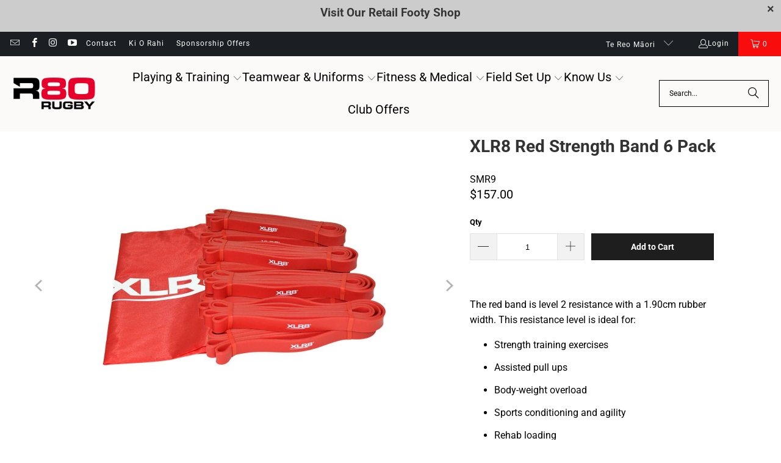

--- FILE ---
content_type: text/html; charset=utf-8
request_url: https://r80rugby.com/mi/products/xlr8-red-strength-band-6-pack
body_size: 64208
content:
<!DOCTYPE html>
<html class="no-js no-touch" lang="mi">
  <head>
  <meta name="p:domain_verify" content="d4be28254a5fa6a06f58f5af3c071c44" />
<meta name="google-site-verification" content="jfjVhA4Y_KP3ZVUFZLkFb04Lljfm6oaXTN9XtawuQ3c" />
  <script async crossorigin fetchpriority="high" src="/cdn/shopifycloud/importmap-polyfill/es-modules-shim.2.4.0.js"></script>
<script>
    window.Store = window.Store || {};
    window.Store.id = 9651421248;
  </script>    <meta charset="utf-8">
    <meta http-equiv="cleartype" content="on">
    <meta name="robots" content="index,follow">

    <!-- Mobile Specific Metas -->
    <meta name="HandheldFriendly" content="True">
    <meta name="MobileOptimized" content="320">
    <meta name="viewport" content="width=device-width,initial-scale=1">
    <meta name="theme-color" content="#ffffff">

    
    <title>
      XLR8 Red Strength Band 6 Pack - R80 Rugby 
    </title>

    
      <meta name="description" content="The red band is level 2 resistance with a 1.90cm rubber width. This resistance level is ideal for: Strength training exercises Assisted pull ups Body-weight overload Sports conditioning and agility Rehab loading Hip conditioning Set Includes: 6 x Level 2 Red Bands 1.90cm wide. 1 x XLR8 Nylon Storage Bag The bag will ke"/>
    

    <link rel="preconnect" href="https://fonts.shopifycdn.com" />
    <link rel="preconnect" href="https://cdn.shopify.com" />
    <link rel="preconnect" href="https://cdn.shopifycloud.com" />

    <link rel="dns-prefetch" href="https://v.shopify.com" />
    <link rel="dns-prefetch" href="https://www.youtube.com" />
    <link rel="dns-prefetch" href="https://vimeo.com" />

    <link href="//r80rugby.com/cdn/shop/t/48/assets/jquery.min.js?v=147293088974801289311744942379" as="script" rel="preload">

    <!-- Stylesheet for Fancybox library -->
    <link rel="stylesheet" href="//r80rugby.com/cdn/shop/t/48/assets/fancybox.css?v=19278034316635137701744942379" type="text/css" media="all" defer>

    <!-- Devkit styles --><style>
  @layer base, components, utilities, overrides;
</style><style data-shopify>:root {
    /* ===================================== */
    /* Root variables */
    /* ===================================== */

    --root-font-size: 16px;
    --root-color-primary: #000;
    --root-color-secondary: #fff;

    /* ===================================== */
    /* Colors */
    /* ===================================== */

    --color-primary: var(--root-color-primary);
    --color-secondary: var(--root-color-secondary);

    --link-color: #e90c0c;
    --link-hover-color: #e90c0c;
    --border-color: #cccccc;

    /* ===================================== */
    /* Icons */
    /* ===================================== */

    --icon-color: ;
    --icon-hover-color: var(--link-hover-color);
    --icon-size: px;

    /* ===================================== */
    /* Buttons */
    /* ===================================== */

    --button-style: square;
    --button-weight: bold;
    --button-font-size: 14;
    --button-font-transform: none;
    --btn-color: #1e1e1e;
    --btn-text-color: #ffffff;
    --btn-hover-color: #333333;

    
        --border-radius: 0;
      

    /* ===================================== */
    /* Typography */
    /* ===================================== */

    --regular-font-family: Roboto;
    --regular-font-fallback-families: sans-serif;
    --regular-font-weight: 400;
    --regular-font-style: normal;
    --regular-font-size: 16px;
    --regular-font-transform: none;
    --regular-color: #000000;

    --headline-font-family: Roboto, sans-serif;
    --headline-font-weight: 700;
    --headline-font-style: normal;
    --headline-font-transform: none;
    --headline-color: #333333;
    --headline-letter_spacing: 0px;

    /* ===================================== */
    /* Components */
    /* ===================================== */

    /* Nav */
    --nav-font: Roboto, sans-serif;
    --nav-font-style: normal;
    --nav-letter-spacing: 0;

    /* Footer */
    --sub-footer-text-color: #6b6b6b;
    --headline-footer-text-color: #7f8c8d;
    --footer-heading-font-size: 17;

    /* Newsletter */
    --use-newsletter-border: false;
    --newsletter-section-background-color: #cccccc;
    --newsletter-section-color: #000000;
    --newsletter-section-background-color-gradient: ;
    --newsletter-popup-image-align: left;
    --newsletter-popup-close: true;
    --newsletter-popup-text-align: center;
    --newsletter-popup-background-color: #ffffff;
    --newsletter-popup-color: #363636;
    --newsletter-popup-background-color-gradient: ;
  }</style>
<style data-shopify>h1, h2, h3, h4, h5, h6,
  .h1, .h2, .h3, .h4, .h5, .h6 {
    font-family: var(--headline-font-family);
    font-weight: var(--headline-font-weight);
    font-style: var(--headline-font-style);
    text-transform: var(--headline-font-transform);
    line-height: 1.5;
    color: var(--headline-color);
    display: block;
    letter-spacing: var(--headline-letter_spacing);
    text-rendering: optimizeLegibility;

    a {
      &:link,
      &:visited {
        color: inherit;
      }

      &:hover,
      &:active {
        color: var(--link-color);
      }
    }
  }

  h1, .h1 {
    font-size: 28px;
    margin: 0 auto 15px;
    clear: both;
    font-weight: var(--headline-font-weight);
    padding-top: 4px;
  }

  h2,
  .h2 {
    font-size: 25px;
    margin-bottom: 0.75em;
  }

  h3,
  .h3 {
    font-size: 22px;
    margin: 0 auto 15px 0;

    &.title {
      line-height: 1.25;
      margin: 0 auto 15px;
      clear: both;
      padding-top: 4px;
    }

    &.sub_title {
      padding: 5px 0;
    }
  }

  h4,
  .h4 {
    font-size: 19px;
    margin: 0 0 0.5em 0;
    padding: 7px 0;

    &.title a {
      border: 0;
      padding: 0;
      margin: 0;
    }
  }

  h5,
  .h5 {
    font-size: 18px;
    margin: 0 0 0.5em 0;
    padding: 7px 0;

    &.sub_title {
      padding: 5px 0;
      color: var(--headline-color);
    }

    &.sub_title a {
      color: var(--headline-color);
    }
  }

  h6,
  .h6 {
    font-size: 16px;
    letter-spacing: calc(var(--headline-letter_spacing) / 2);
    margin: 0 0 0.5em 0;
    padding: 7px 0;

    &.title {
      line-height: 32px;
      margin: 0 0 0.5em 0;
    }
  }

  p {
    margin: 0 0 15px;
    font-style: normal;
    line-height: 1.6em;
  }

  .text-align--center {
    text-align: center;
  }

  .text-align--left {
    text-align: left;
  }

  .text-align--right {
    text-align: right;
  }</style>
<style data-shopify>:root {
    /* Root Colors */
    --color-primary: #000000;
    --color-secondary: #ffffff;
  }

  html, body {
    color: var(--color-primary);
    background-color: var(--color-secondary);
  }</style>

<style>
      
    /*! modern-normalize v3.0.1 | MIT License | https://github.com/sindresorhus/modern-normalize */*,:before,:after{box-sizing:border-box}html{font-family:system-ui,Segoe UI,Roboto,Helvetica,Arial,sans-serif,"Apple Color Emoji","Segoe UI Emoji";line-height:1.15;text-size-adjust:100%;tab-size:4}body{margin:0}b,strong{font-weight:bolder}code,kbd,samp,pre{font-family:ui-monospace,SFMono-Regular,Consolas,Liberation Mono,Menlo,monospace;font-size:1em}small{font-size:80%}sub,sup{position:relative;font-size:75%;line-height:0;vertical-align:baseline}sub{bottom:-.25em}sup{top:-.5em}table{border-color:currentcolor}button,input,optgroup,select,textarea{margin:0;font-family:inherit;font-size:100%;line-height:1.15}button,[type=button],[type=reset],[type=submit]{-webkit-appearance:auto;appearance:auto}legend{padding:0}progress{vertical-align:baseline}::-webkit-inner-spin-button,::-webkit-outer-spin-button{height:auto}[type=search]{-webkit-appearance:textfield;appearance:textfield;outline-offset:-2px}::-webkit-search-decoration{-webkit-appearance:none;appearance:none}::-webkit-file-upload-button{font:inherit;-webkit-appearance:auto;appearance:auto}summary{display:list-item}
/*# sourceMappingURL=/s/files/1/0723/2700/4419/t/32/assets/vendor.modern-normalize.css.map?v=101712644036999526981750991828 */

  
    </style>




<style>
      
    form,fieldset{margin-bottom:20px}input[type=text],input[type=password],input[type=email],input[type=search],input[type=url],input[type=tel],input[type=number],input[type=date],input[type=month],input[type=week],input[type=time],input[type=range],input[type=color],select,textarea{display:block;width:100%;height:44px;max-height:100%;padding:0 10px;margin:0;font:13px HelveticaNeue-Light,Helvetica Neue Light,Helvetica Neue,Helvetica,Arial,sans-serif;line-height:22px;color:#5f6a7d;-webkit-appearance:none;appearance:none;outline:none;background:#fff;border:1px solid var(--border-color);text-rendering:optimizelegibility;border-radius:var(--border-radius)}@media only screen and (width <= 480px){input[type=text],input[type=password],input[type=email],input[type=search],input[type=url],input[type=tel],input[type=number],input[type=date],input[type=month],input[type=week],input[type=time],input[type=range],input[type=color],select,textarea{font-size:16px}}input[type=text]:active,input[type=text]:focus,input[type=password]:active,input[type=password]:focus,input[type=email]:active,input[type=email]:focus,input[type=search]:active,input[type=search]:focus,input[type=url]:active,input[type=url]:focus,input[type=tel]:active,input[type=tel]:focus,input[type=number]:active,input[type=number]:focus,input[type=date]:active,input[type=date]:focus,input[type=month]:active,input[type=month]:focus,input[type=week]:active,input[type=week]:focus,input[type=time]:active,input[type=time]:focus,input[type=range]:active,input[type=range]:focus,input[type=color]:active,input[type=color]:focus,select:active,select:focus,textarea:active,textarea:focus{color:#444;border:1px solid #aaa}input[type=number]::-webkit-outer-spin-button,input[type=number]::-webkit-inner-spin-button{margin:0;-webkit-appearance:none;appearance:none}input[type=text]::-ms-clear{display:none;width:0;height:0}input[type=text]::-ms-reveal{display:none;width:0;height:0}input[type=search]::-webkit-search-decoration,input[type=search]::-webkit-search-cancel-button,input[type=search]::-webkit-search-results-button,input[type=search]::-webkit-search-results-decoration{display:none}input[type=date]{display:inline-flex}input[type=number]{-webkit-appearance:textfield!important;appearance:textfield!important}select::-ms-expand{display:none}select{padding:8px var(--pill-padding, 14px) 8px;text-overflow:"";text-indent:.01px;-webkit-appearance:none;appearance:none;background:#fff url("data:image/svg+xml,%3Csvg width='50' height='27' xmlns='http://www.w3.org/2000/svg'%3E%3Cpath d='M25 27.05 0 1.319 1.367 0 25 24.316 48.633 0 50 1.318z' fill='%23000' fill-rule='nonzero'/%3E%3C/svg%3E%0A") no-repeat 95% 50%;background-size:.85rem;border:1px solid #d9dbdc;border-radius:var(--border-radius)}label,legend{display:block;margin-bottom:5px;font-size:13px;font-weight:700;text-align:left;text-transform:var(--regular-font-transform)}input[type=checkbox]{display:inline}label span,legend span{font-size:13px;font-weight:700;color:#444}textarea{min-height:120px;padding:15px 9px}
/*# sourceMappingURL=/s/files/1/1766/1081/t/64/assets/util.forms.css.map?v=9434103573914653061744652177 */

  
    </style>


<style>
      
    svg.icon {
  display: inline-block;
  width: var(--icon-width-size, var(--icon-size));
  height: var(--icon-height-size, var(--icon-size));
  vertical-align: middle;
  color: inherit;
}

  
    </style>


<link href="//r80rugby.com/cdn/shop/t/48/assets/util.grid.css?v=72002231341491640291744942379" rel="stylesheet" type="text/css" media="all" />
    <script>
      console.warn('Asset size is too large to inline stylesheet: util.grid.css');
    </script>


<style>
      
    .page-blocks{display:flex;flex-wrap:wrap;justify-content:center;width:100%}.shopify-section{width:100%}@media only screen and (width <= 480px){.shopify-section{width:100%!important;padding-right:0!important;padding-left:0!important}}.section{width:95%;max-width:1200px;margin-right:auto;margin-left:auto}.section.is-width-wide{width:100%;max-width:none}.section-wrapper{display:flex;flex-wrap:wrap;justify-content:center;width:100%}.section-wrapper .under-menu:nth-child(1) .full-width--false{margin-top:30px}.no-js .section-wrapper .under-menu:nth-child(1) .full-width--false{margin-top:0}.section-wrapper--product{width:95%;max-width:1200px;margin-right:auto;margin-left:auto}.section-wrapper--product .section{width:100%}.section-wrapper--product.is-width-wide{width:100%;max-width:none}@media only screen and (width <= 798px){.mobile_nav-fixed--true .section-wrapper{display:block;margin-top:40px}}@media only screen and (width <= 798px){.mobile_nav-fixed--true.promo-banner--show .section-wrapper{display:block;margin-top:70px}}
/*# sourceMappingURL=/s/files/1/2282/8555/t/80/assets/util.section.css.map?v=153702294399133020061746758601 */

  
    </style>



<link rel="preconnect" href="https://fonts.googleapis.com">
<link rel="preconnect" href="https://fonts.gstatic.com" crossorigin>
<link
  href="https://fonts.googleapis.com/css2?family=Oswald:wght@200..700&family=Roboto:ital,wght@0,100..900;1,100..900&display=swap"
  rel="stylesheet"
>
<style>
  :root {
    --link-color: #03a196;
    --link-hover-color: #03857c;

    --icon-color: #000;
    --icon-size: 24px;

    --headline-font-family: 'Oswald', sans-serif;
    --headline-font-weight: 300;
    --headline-font-style: normal;
    --headline-font-transform: uppercase;
    --headline-color: #333;
    --headline-letter_spacing: 2px;

    --regular-font-family: 'Roboto', sans-serif;
    --regular-font-weight: 400;
    --regular-font-style: normal;
    --regular-font-size: 15px;
    --regular-font-transform: none;
    --regular-color: #333;

    --border-radius: 0;
  }

  body {
    font-family: var(--regular-font-family);
    font-weight: var(--regular-font-weight);
    font-style: var(--regular-font-style);
    font-size: var(--regular-font-size);
    text-transform: var(--regular-font-transform);
    color: var(--regular-color);
    line-height: 1.6em;
    overflow: auto;
  }
</style>


    <!-- Stylesheets for Turbo -->
    <link href="//r80rugby.com/cdn/shop/t/48/assets/styles.css?v=183537687665568738551759462509" rel="stylesheet" type="text/css" media="all" />

    <!-- Icons -->
    
      <link rel="shortcut icon" type="image/x-icon" href="//r80rugby.com/cdn/shop/files/R80Rugby-Logo-RGB_180x180.png?v=1709616808">
      <link rel="apple-touch-icon" href="//r80rugby.com/cdn/shop/files/R80Rugby-Logo-RGB_180x180.png?v=1709616808"/>
      <link rel="apple-touch-icon" sizes="57x57" href="//r80rugby.com/cdn/shop/files/R80Rugby-Logo-RGB_57x57.png?v=1709616808"/>
      <link rel="apple-touch-icon" sizes="60x60" href="//r80rugby.com/cdn/shop/files/R80Rugby-Logo-RGB_60x60.png?v=1709616808"/>
      <link rel="apple-touch-icon" sizes="72x72" href="//r80rugby.com/cdn/shop/files/R80Rugby-Logo-RGB_72x72.png?v=1709616808"/>
      <link rel="apple-touch-icon" sizes="76x76" href="//r80rugby.com/cdn/shop/files/R80Rugby-Logo-RGB_76x76.png?v=1709616808"/>
      <link rel="apple-touch-icon" sizes="114x114" href="//r80rugby.com/cdn/shop/files/R80Rugby-Logo-RGB_114x114.png?v=1709616808"/>
      <link rel="apple-touch-icon" sizes="180x180" href="//r80rugby.com/cdn/shop/files/R80Rugby-Logo-RGB_180x180.png?v=1709616808"/>
      <link rel="apple-touch-icon" sizes="228x228" href="//r80rugby.com/cdn/shop/files/R80Rugby-Logo-RGB_228x228.png?v=1709616808"/>
    
    <link rel="canonical" href="https://r80rugby.com/mi/products/xlr8-red-strength-band-6-pack"/>

    

    

    

    
    <script>
      window.PXUTheme = window.PXUTheme || {};
      window.PXUTheme.version = '9.5.2';
      window.PXUTheme.name = 'Turbo';
    </script>
    


    
<template id="price-ui"><span class="compare-at-price" data-compare-at-price></span><span class="price " data-price></span><span class="unit-pricing" data-unit-pricing></span></template>
    <template id="price-ui-badge"><span class="badge" data-badge></span></template>
    
    <template id="price-ui__price"><span class="money" data-price></span></template>
    <template id="price-ui__price-range"><span class="price-min" data-price-min><span class="money" data-price></span></span> - <span class="price-max" data-price-max><span class="money" data-price></span></span></template>
    <template id="price-ui__unit-pricing"><span class="unit-quantity" data-unit-quantity></span> | <span class="unit-price" data-unit-price><span class="money" data-price></span></span> / <span class="unit-measurement" data-unit-measurement></span></template>
    <template id="price-ui-badge__percent-savings-range">Save up to <span data-price-percent></span>%</template>
    <template id="price-ui-badge__percent-savings">Save <span data-price-percent></span>%</template>
    <template id="price-ui-badge__price-savings-range">Save up to <span class="money" data-price></span></template>
    <template id="price-ui-badge__price-savings">Save <span class="money" data-price></span></template>
    <template id="price-ui-badge__on-sale">Sale</template>
    <template id="price-ui-badge__sold-out">Sold out</template>
    <template id="price-ui-badge__in-stock">In stock</template>
    
<script type="importmap">
{
  "imports": {
    "component.age-gate": "//r80rugby.com/cdn/shop/t/48/assets/component.age-gate.js?v=178206963185212261781744942379",
    "component.back-to-top-button": "//r80rugby.com/cdn/shop/t/48/assets/component.back-to-top-button.js?v=121105669381073937401744942379",
    "currencies": "//r80rugby.com/cdn/shop/t/48/assets/currencies.js?v=1648699478663843391744942379",
    "instantclick": "//r80rugby.com/cdn/shop/t/48/assets/instantclick.min.js?v=20092422000980684151744942379",
    "jquery.cart": "//r80rugby.com/cdn/shop/t/48/assets/jquery.cart.min.js?v=166679848951413287571744942379",
    "jquery": "//r80rugby.com/cdn/shop/t/48/assets/jquery.min.js?v=147293088974801289311744942379",
    "themeEditorSections": "//r80rugby.com/cdn/shop/t/48/assets/themeEditorSections.js?v=5839781550804967381744942379",
    "util.animations": "//r80rugby.com/cdn/shop/t/48/assets/util.animations.js?v=88379227021148447571744942379",
    "util.events": "//r80rugby.com/cdn/shop/t/48/assets/util.events.js?v=163430142883111782711744942379",
    "vendor.isbot": "//r80rugby.com/cdn/shop/t/48/assets/vendor.isbot.js?v=141969293939305478221744942379",
    "vendor.just-debounce": "//r80rugby.com/cdn/shop/t/48/assets/vendor.just-debounce.js?v=43348262834111556771744942379",
    "vendor.noscroll.96a94b32": "//r80rugby.com/cdn/shop/t/48/assets/vendor.noscroll.96a94b32.js?v=103500330829761603901744942379",
    "vendor.noscroll": "//r80rugby.com/cdn/shop/t/48/assets/vendor.noscroll.js?v=81117179843272977361744942379",
    "vendors": "//r80rugby.com/cdn/shop/t/48/assets/vendors.js?v=176241922172216752211744942379"
  }
}
</script><script>
      
window.PXUTheme = window.PXUTheme || {};


window.PXUTheme.theme_settings = {};
window.PXUTheme.currency = {};
window.PXUTheme.routes = window.PXUTheme.routes || {};


window.PXUTheme.theme_settings.display_tos_checkbox = false;
window.PXUTheme.theme_settings.go_to_checkout = false;
window.PXUTheme.theme_settings.cart_action = "ajax";
window.PXUTheme.theme_settings.cart_shipping_calculator = false;


window.PXUTheme.theme_settings.collection_swatches = false;
window.PXUTheme.theme_settings.collection_secondary_image = true;


window.PXUTheme.currency.show_multiple_currencies = false;
window.PXUTheme.currency.shop_currency = "NZD";
window.PXUTheme.currency.default_currency = "NZD";
window.PXUTheme.currency.display_format = "money_format";
window.PXUTheme.currency.money_format = "${{amount}}";
window.PXUTheme.currency.money_format_no_currency = "${{amount}}";
window.PXUTheme.currency.money_format_currency = "${{amount}} NZD";
window.PXUTheme.currency.native_multi_currency = false;
window.PXUTheme.currency.iso_code = "NZD";
window.PXUTheme.currency.symbol = "$";


window.PXUTheme.theme_settings.display_inventory_left = false;
window.PXUTheme.theme_settings.inventory_threshold = 10;
window.PXUTheme.theme_settings.limit_quantity = false;


window.PXUTheme.theme_settings.menu_position = null;


window.PXUTheme.theme_settings.newsletter_popup = false;
window.PXUTheme.theme_settings.newsletter_popup_days = "14";
window.PXUTheme.theme_settings.newsletter_popup_mobile = false;
window.PXUTheme.theme_settings.newsletter_popup_seconds = 0;


window.PXUTheme.theme_settings.pagination_type = "load_more";


window.PXUTheme.theme_settings.enable_shopify_collection_badges = false;
window.PXUTheme.theme_settings.quick_shop_thumbnail_position = null;
window.PXUTheme.theme_settings.product_form_style = "select";
window.PXUTheme.theme_settings.sale_banner_enabled = false;
window.PXUTheme.theme_settings.display_savings = true;
window.PXUTheme.theme_settings.display_sold_out_price = true;
window.PXUTheme.theme_settings.free_text = "";
window.PXUTheme.theme_settings.video_looping = null;
window.PXUTheme.theme_settings.quick_shop_style = "popup";
window.PXUTheme.theme_settings.hover_enabled = false;


window.PXUTheme.routes.cart_url = "/mi/cart";
window.PXUTheme.routes.cart_update_url = "/mi/cart/update";
window.PXUTheme.routes.root_url = "/mi";
window.PXUTheme.routes.search_url = "/mi/search";
window.PXUTheme.routes.all_products_collection_url = "/mi/collections/all";
window.PXUTheme.routes.product_recommendations_url = "/mi/recommendations/products";
window.PXUTheme.routes.predictive_search_url = "/mi/search/suggest";


window.PXUTheme.theme_settings.image_loading_style = "appear";


window.PXUTheme.theme_settings.enable_autocomplete = true;


window.PXUTheme.theme_settings.page_dots_enabled = true;
window.PXUTheme.theme_settings.slideshow_arrow_size = "light";


window.PXUTheme.theme_settings.quick_shop_enabled = false;


window.PXUTheme.translation = {};


window.PXUTheme.translation.agree_to_terms_warning = "You must agree with the terms and conditions to checkout.";
window.PXUTheme.translation.one_item_left = "item left";
window.PXUTheme.translation.items_left_text = "items left";
window.PXUTheme.translation.cart_savings_text = "Total Savings";
window.PXUTheme.translation.cart_discount_text = "Discount";
window.PXUTheme.translation.cart_subtotal_text = "Subtotal";
window.PXUTheme.translation.cart_remove_text = "Remove";
window.PXUTheme.translation.cart_free_text = "Free";


window.PXUTheme.translation.newsletter_success_text = "Thank you for joining our mailing list!";


window.PXUTheme.translation.notify_email = "Enter your email address...";
window.PXUTheme.translation.notify_email_value = "Translation missing: mi.contact.fields.email";
window.PXUTheme.translation.notify_email_send = "Send";
window.PXUTheme.translation.notify_message_first = "Please notify me when ";
window.PXUTheme.translation.notify_message_last = " becomes available - ";
window.PXUTheme.translation.notify_success_text = "Thanks! We will notify you when this product becomes available!";


window.PXUTheme.translation.add_to_cart = "Add to Cart";
window.PXUTheme.translation.coming_soon_text = "Coming Soon";
window.PXUTheme.translation.sold_out_text = "Sold Out";
window.PXUTheme.translation.sale_text = "Sale";
window.PXUTheme.translation.savings_text = "You Save";
window.PXUTheme.translation.percent_off_text = "% off";
window.PXUTheme.translation.from_text = "from";
window.PXUTheme.translation.new_text = "New";
window.PXUTheme.translation.pre_order_text = "Pre-Order";
window.PXUTheme.translation.unavailable_text = "Unavailable";


window.PXUTheme.translation.all_results = "View all results";
window.PXUTheme.translation.no_results = "Sorry, no results!";


window.PXUTheme.media_queries = {};
window.PXUTheme.media_queries.small = window.matchMedia( "(max-width: 480px)" );
window.PXUTheme.media_queries.medium = window.matchMedia( "(max-width: 798px)" );
window.PXUTheme.media_queries.large = window.matchMedia( "(min-width: 799px)" );
window.PXUTheme.media_queries.larger = window.matchMedia( "(min-width: 960px)" );
window.PXUTheme.media_queries.xlarge = window.matchMedia( "(min-width: 1200px)" );
window.PXUTheme.media_queries.ie10 = window.matchMedia( "all and (-ms-high-contrast: none), (-ms-high-contrast: active)" );
window.PXUTheme.media_queries.tablet = window.matchMedia( "only screen and (min-width: 799px) and (max-width: 1024px)" );
window.PXUTheme.media_queries.mobile_and_tablet = window.matchMedia( "(max-width: 1024px)" );

    </script>

    

    

    <script>
      
    </script>

    <script>window.performance && window.performance.mark && window.performance.mark('shopify.content_for_header.start');</script><meta name="google-site-verification" content="LmLtpkqwwtJ8dXpEDHVhTMxAr4AbUafQJ6GlyweUQis">
<meta id="shopify-digital-wallet" name="shopify-digital-wallet" content="/9651421248/digital_wallets/dialog">
<meta name="shopify-checkout-api-token" content="bcb4e131e10ebe3c9cf159f93817caa5">
<link rel="alternate" hreflang="x-default" href="https://r80rugby.com/products/xlr8-red-strength-band-6-pack">
<link rel="alternate" hreflang="en" href="https://r80rugby.com/products/xlr8-red-strength-band-6-pack">
<link rel="alternate" hreflang="mi" href="https://r80rugby.com/mi/products/xlr8-red-strength-band-6-pack">
<link rel="alternate" type="application/json+oembed" href="https://r80rugby.com/mi/products/xlr8-red-strength-band-6-pack.oembed">
<script async="async" src="/checkouts/internal/preloads.js?locale=mi-NZ"></script>
<link rel="preconnect" href="https://shop.app" crossorigin="anonymous">
<script async="async" src="https://shop.app/checkouts/internal/preloads.js?locale=mi-NZ&shop_id=9651421248" crossorigin="anonymous"></script>
<script id="apple-pay-shop-capabilities" type="application/json">{"shopId":9651421248,"countryCode":"NZ","currencyCode":"NZD","merchantCapabilities":["supports3DS"],"merchantId":"gid:\/\/shopify\/Shop\/9651421248","merchantName":"R80 Rugby ","requiredBillingContactFields":["postalAddress","email","phone"],"requiredShippingContactFields":["postalAddress","email","phone"],"shippingType":"shipping","supportedNetworks":["visa","masterCard"],"total":{"type":"pending","label":"R80 Rugby ","amount":"1.00"},"shopifyPaymentsEnabled":true,"supportsSubscriptions":true}</script>
<script id="shopify-features" type="application/json">{"accessToken":"bcb4e131e10ebe3c9cf159f93817caa5","betas":["rich-media-storefront-analytics"],"domain":"r80rugby.com","predictiveSearch":true,"shopId":9651421248,"locale":"en"}</script>
<script>var Shopify = Shopify || {};
Shopify.shop = "r80rugby.myshopify.com";
Shopify.locale = "mi";
Shopify.currency = {"active":"NZD","rate":"1.0"};
Shopify.country = "NZ";
Shopify.theme = {"name":"Current Update - 2025-04-18","id":177862705464,"schema_name":"Turbo","schema_version":"9.5.2","theme_store_id":null,"role":"main"};
Shopify.theme.handle = "null";
Shopify.theme.style = {"id":null,"handle":null};
Shopify.cdnHost = "r80rugby.com/cdn";
Shopify.routes = Shopify.routes || {};
Shopify.routes.root = "/mi/";</script>
<script type="module">!function(o){(o.Shopify=o.Shopify||{}).modules=!0}(window);</script>
<script>!function(o){function n(){var o=[];function n(){o.push(Array.prototype.slice.apply(arguments))}return n.q=o,n}var t=o.Shopify=o.Shopify||{};t.loadFeatures=n(),t.autoloadFeatures=n()}(window);</script>
<script>
  window.ShopifyPay = window.ShopifyPay || {};
  window.ShopifyPay.apiHost = "shop.app\/pay";
  window.ShopifyPay.redirectState = null;
</script>
<script id="shop-js-analytics" type="application/json">{"pageType":"product"}</script>
<script defer="defer" async type="module" src="//r80rugby.com/cdn/shopifycloud/shop-js/modules/v2/client.init-shop-cart-sync_BdyHc3Nr.en.esm.js"></script>
<script defer="defer" async type="module" src="//r80rugby.com/cdn/shopifycloud/shop-js/modules/v2/chunk.common_Daul8nwZ.esm.js"></script>
<script type="module">
  await import("//r80rugby.com/cdn/shopifycloud/shop-js/modules/v2/client.init-shop-cart-sync_BdyHc3Nr.en.esm.js");
await import("//r80rugby.com/cdn/shopifycloud/shop-js/modules/v2/chunk.common_Daul8nwZ.esm.js");

  window.Shopify.SignInWithShop?.initShopCartSync?.({"fedCMEnabled":true,"windoidEnabled":true});

</script>
<script>
  window.Shopify = window.Shopify || {};
  if (!window.Shopify.featureAssets) window.Shopify.featureAssets = {};
  window.Shopify.featureAssets['shop-js'] = {"shop-cart-sync":["modules/v2/client.shop-cart-sync_QYOiDySF.en.esm.js","modules/v2/chunk.common_Daul8nwZ.esm.js"],"init-fed-cm":["modules/v2/client.init-fed-cm_DchLp9rc.en.esm.js","modules/v2/chunk.common_Daul8nwZ.esm.js"],"shop-button":["modules/v2/client.shop-button_OV7bAJc5.en.esm.js","modules/v2/chunk.common_Daul8nwZ.esm.js"],"init-windoid":["modules/v2/client.init-windoid_DwxFKQ8e.en.esm.js","modules/v2/chunk.common_Daul8nwZ.esm.js"],"shop-cash-offers":["modules/v2/client.shop-cash-offers_DWtL6Bq3.en.esm.js","modules/v2/chunk.common_Daul8nwZ.esm.js","modules/v2/chunk.modal_CQq8HTM6.esm.js"],"shop-toast-manager":["modules/v2/client.shop-toast-manager_CX9r1SjA.en.esm.js","modules/v2/chunk.common_Daul8nwZ.esm.js"],"init-shop-email-lookup-coordinator":["modules/v2/client.init-shop-email-lookup-coordinator_UhKnw74l.en.esm.js","modules/v2/chunk.common_Daul8nwZ.esm.js"],"pay-button":["modules/v2/client.pay-button_DzxNnLDY.en.esm.js","modules/v2/chunk.common_Daul8nwZ.esm.js"],"avatar":["modules/v2/client.avatar_BTnouDA3.en.esm.js"],"init-shop-cart-sync":["modules/v2/client.init-shop-cart-sync_BdyHc3Nr.en.esm.js","modules/v2/chunk.common_Daul8nwZ.esm.js"],"shop-login-button":["modules/v2/client.shop-login-button_D8B466_1.en.esm.js","modules/v2/chunk.common_Daul8nwZ.esm.js","modules/v2/chunk.modal_CQq8HTM6.esm.js"],"init-customer-accounts-sign-up":["modules/v2/client.init-customer-accounts-sign-up_C8fpPm4i.en.esm.js","modules/v2/client.shop-login-button_D8B466_1.en.esm.js","modules/v2/chunk.common_Daul8nwZ.esm.js","modules/v2/chunk.modal_CQq8HTM6.esm.js"],"init-shop-for-new-customer-accounts":["modules/v2/client.init-shop-for-new-customer-accounts_CVTO0Ztu.en.esm.js","modules/v2/client.shop-login-button_D8B466_1.en.esm.js","modules/v2/chunk.common_Daul8nwZ.esm.js","modules/v2/chunk.modal_CQq8HTM6.esm.js"],"init-customer-accounts":["modules/v2/client.init-customer-accounts_dRgKMfrE.en.esm.js","modules/v2/client.shop-login-button_D8B466_1.en.esm.js","modules/v2/chunk.common_Daul8nwZ.esm.js","modules/v2/chunk.modal_CQq8HTM6.esm.js"],"shop-follow-button":["modules/v2/client.shop-follow-button_CkZpjEct.en.esm.js","modules/v2/chunk.common_Daul8nwZ.esm.js","modules/v2/chunk.modal_CQq8HTM6.esm.js"],"lead-capture":["modules/v2/client.lead-capture_BntHBhfp.en.esm.js","modules/v2/chunk.common_Daul8nwZ.esm.js","modules/v2/chunk.modal_CQq8HTM6.esm.js"],"checkout-modal":["modules/v2/client.checkout-modal_CfxcYbTm.en.esm.js","modules/v2/chunk.common_Daul8nwZ.esm.js","modules/v2/chunk.modal_CQq8HTM6.esm.js"],"shop-login":["modules/v2/client.shop-login_Da4GZ2H6.en.esm.js","modules/v2/chunk.common_Daul8nwZ.esm.js","modules/v2/chunk.modal_CQq8HTM6.esm.js"],"payment-terms":["modules/v2/client.payment-terms_MV4M3zvL.en.esm.js","modules/v2/chunk.common_Daul8nwZ.esm.js","modules/v2/chunk.modal_CQq8HTM6.esm.js"]};
</script>
<script>(function() {
  var isLoaded = false;
  function asyncLoad() {
    if (isLoaded) return;
    isLoaded = true;
    var urls = ["https:\/\/cdn.nfcube.com\/instafeed-a56868ba1d7f9dd51e7ace6d33c8f283.js?shop=r80rugby.myshopify.com","https:\/\/chimpstatic.com\/mcjs-connected\/js\/users\/9ac57f59511949ea42ccb24ff\/5e9d4325da6b28747626008fa.js?shop=r80rugby.myshopify.com"];
    for (var i = 0; i < urls.length; i++) {
      var s = document.createElement('script');
      s.type = 'text/javascript';
      s.async = true;
      s.src = urls[i];
      var x = document.getElementsByTagName('script')[0];
      x.parentNode.insertBefore(s, x);
    }
  };
  if(window.attachEvent) {
    window.attachEvent('onload', asyncLoad);
  } else {
    window.addEventListener('load', asyncLoad, false);
  }
})();</script>
<script id="__st">var __st={"a":9651421248,"offset":46800,"reqid":"2b020653-9f3a-454d-89d4-47cbce78618b-1768999172","pageurl":"r80rugby.com\/mi\/products\/xlr8-red-strength-band-6-pack","u":"377bba583d2d","p":"product","rtyp":"product","rid":8812664684856};</script>
<script>window.ShopifyPaypalV4VisibilityTracking = true;</script>
<script id="captcha-bootstrap">!function(){'use strict';const t='contact',e='account',n='new_comment',o=[[t,t],['blogs',n],['comments',n],[t,'customer']],c=[[e,'customer_login'],[e,'guest_login'],[e,'recover_customer_password'],[e,'create_customer']],r=t=>t.map((([t,e])=>`form[action*='/${t}']:not([data-nocaptcha='true']) input[name='form_type'][value='${e}']`)).join(','),a=t=>()=>t?[...document.querySelectorAll(t)].map((t=>t.form)):[];function s(){const t=[...o],e=r(t);return a(e)}const i='password',u='form_key',d=['recaptcha-v3-token','g-recaptcha-response','h-captcha-response',i],f=()=>{try{return window.sessionStorage}catch{return}},m='__shopify_v',_=t=>t.elements[u];function p(t,e,n=!1){try{const o=window.sessionStorage,c=JSON.parse(o.getItem(e)),{data:r}=function(t){const{data:e,action:n}=t;return t[m]||n?{data:e,action:n}:{data:t,action:n}}(c);for(const[e,n]of Object.entries(r))t.elements[e]&&(t.elements[e].value=n);n&&o.removeItem(e)}catch(o){console.error('form repopulation failed',{error:o})}}const l='form_type',E='cptcha';function T(t){t.dataset[E]=!0}const w=window,h=w.document,L='Shopify',v='ce_forms',y='captcha';let A=!1;((t,e)=>{const n=(g='f06e6c50-85a8-45c8-87d0-21a2b65856fe',I='https://cdn.shopify.com/shopifycloud/storefront-forms-hcaptcha/ce_storefront_forms_captcha_hcaptcha.v1.5.2.iife.js',D={infoText:'Protected by hCaptcha',privacyText:'Privacy',termsText:'Terms'},(t,e,n)=>{const o=w[L][v],c=o.bindForm;if(c)return c(t,g,e,D).then(n);var r;o.q.push([[t,g,e,D],n]),r=I,A||(h.body.append(Object.assign(h.createElement('script'),{id:'captcha-provider',async:!0,src:r})),A=!0)});var g,I,D;w[L]=w[L]||{},w[L][v]=w[L][v]||{},w[L][v].q=[],w[L][y]=w[L][y]||{},w[L][y].protect=function(t,e){n(t,void 0,e),T(t)},Object.freeze(w[L][y]),function(t,e,n,w,h,L){const[v,y,A,g]=function(t,e,n){const i=e?o:[],u=t?c:[],d=[...i,...u],f=r(d),m=r(i),_=r(d.filter((([t,e])=>n.includes(e))));return[a(f),a(m),a(_),s()]}(w,h,L),I=t=>{const e=t.target;return e instanceof HTMLFormElement?e:e&&e.form},D=t=>v().includes(t);t.addEventListener('submit',(t=>{const e=I(t);if(!e)return;const n=D(e)&&!e.dataset.hcaptchaBound&&!e.dataset.recaptchaBound,o=_(e),c=g().includes(e)&&(!o||!o.value);(n||c)&&t.preventDefault(),c&&!n&&(function(t){try{if(!f())return;!function(t){const e=f();if(!e)return;const n=_(t);if(!n)return;const o=n.value;o&&e.removeItem(o)}(t);const e=Array.from(Array(32),(()=>Math.random().toString(36)[2])).join('');!function(t,e){_(t)||t.append(Object.assign(document.createElement('input'),{type:'hidden',name:u})),t.elements[u].value=e}(t,e),function(t,e){const n=f();if(!n)return;const o=[...t.querySelectorAll(`input[type='${i}']`)].map((({name:t})=>t)),c=[...d,...o],r={};for(const[a,s]of new FormData(t).entries())c.includes(a)||(r[a]=s);n.setItem(e,JSON.stringify({[m]:1,action:t.action,data:r}))}(t,e)}catch(e){console.error('failed to persist form',e)}}(e),e.submit())}));const S=(t,e)=>{t&&!t.dataset[E]&&(n(t,e.some((e=>e===t))),T(t))};for(const o of['focusin','change'])t.addEventListener(o,(t=>{const e=I(t);D(e)&&S(e,y())}));const B=e.get('form_key'),M=e.get(l),P=B&&M;t.addEventListener('DOMContentLoaded',(()=>{const t=y();if(P)for(const e of t)e.elements[l].value===M&&p(e,B);[...new Set([...A(),...v().filter((t=>'true'===t.dataset.shopifyCaptcha))])].forEach((e=>S(e,t)))}))}(h,new URLSearchParams(w.location.search),n,t,e,['guest_login'])})(!0,!0)}();</script>
<script integrity="sha256-4kQ18oKyAcykRKYeNunJcIwy7WH5gtpwJnB7kiuLZ1E=" data-source-attribution="shopify.loadfeatures" defer="defer" src="//r80rugby.com/cdn/shopifycloud/storefront/assets/storefront/load_feature-a0a9edcb.js" crossorigin="anonymous"></script>
<script crossorigin="anonymous" defer="defer" src="//r80rugby.com/cdn/shopifycloud/storefront/assets/shopify_pay/storefront-65b4c6d7.js?v=20250812"></script>
<script data-source-attribution="shopify.dynamic_checkout.dynamic.init">var Shopify=Shopify||{};Shopify.PaymentButton=Shopify.PaymentButton||{isStorefrontPortableWallets:!0,init:function(){window.Shopify.PaymentButton.init=function(){};var t=document.createElement("script");t.src="https://r80rugby.com/cdn/shopifycloud/portable-wallets/latest/portable-wallets.en.js",t.type="module",document.head.appendChild(t)}};
</script>
<script data-source-attribution="shopify.dynamic_checkout.buyer_consent">
  function portableWalletsHideBuyerConsent(e){var t=document.getElementById("shopify-buyer-consent"),n=document.getElementById("shopify-subscription-policy-button");t&&n&&(t.classList.add("hidden"),t.setAttribute("aria-hidden","true"),n.removeEventListener("click",e))}function portableWalletsShowBuyerConsent(e){var t=document.getElementById("shopify-buyer-consent"),n=document.getElementById("shopify-subscription-policy-button");t&&n&&(t.classList.remove("hidden"),t.removeAttribute("aria-hidden"),n.addEventListener("click",e))}window.Shopify?.PaymentButton&&(window.Shopify.PaymentButton.hideBuyerConsent=portableWalletsHideBuyerConsent,window.Shopify.PaymentButton.showBuyerConsent=portableWalletsShowBuyerConsent);
</script>
<script data-source-attribution="shopify.dynamic_checkout.cart.bootstrap">document.addEventListener("DOMContentLoaded",(function(){function t(){return document.querySelector("shopify-accelerated-checkout-cart, shopify-accelerated-checkout")}if(t())Shopify.PaymentButton.init();else{new MutationObserver((function(e,n){t()&&(Shopify.PaymentButton.init(),n.disconnect())})).observe(document.body,{childList:!0,subtree:!0})}}));
</script>
<script id='scb4127' type='text/javascript' async='' src='https://r80rugby.com/cdn/shopifycloud/privacy-banner/storefront-banner.js'></script><link id="shopify-accelerated-checkout-styles" rel="stylesheet" media="screen" href="https://r80rugby.com/cdn/shopifycloud/portable-wallets/latest/accelerated-checkout-backwards-compat.css" crossorigin="anonymous">
<style id="shopify-accelerated-checkout-cart">
        #shopify-buyer-consent {
  margin-top: 1em;
  display: inline-block;
  width: 100%;
}

#shopify-buyer-consent.hidden {
  display: none;
}

#shopify-subscription-policy-button {
  background: none;
  border: none;
  padding: 0;
  text-decoration: underline;
  font-size: inherit;
  cursor: pointer;
}

#shopify-subscription-policy-button::before {
  box-shadow: none;
}

      </style>

<script>window.performance && window.performance.mark && window.performance.mark('shopify.content_for_header.end');</script>

    

<meta name="author" content="R80 Rugby ">
<meta property="og:url" content="https://r80rugby.com/mi/products/xlr8-red-strength-band-6-pack">
<meta property="og:site_name" content="R80 Rugby ">




  <meta property="og:type" content="product">
  <meta property="og:title" content="XLR8 Red Strength Band 6 Pack">
  
    
      <meta property="og:image" content="https://r80rugby.com/cdn/shop/products/xlr8-red-strength-band-6-pack-851959_600x.jpg?v=1698377344">
      <meta property="og:image:secure_url" content="https://r80rugby.com/cdn/shop/products/xlr8-red-strength-band-6-pack-851959_600x.jpg?v=1698377344">
      
      <meta property="og:image:width" content="1000">
      <meta property="og:image:height" content="1000">
    
      <meta property="og:image" content="https://r80rugby.com/cdn/shop/files/xlr8-red-strength-band-6-pack-8273151_600x.jpg?v=1765065727">
      <meta property="og:image:secure_url" content="https://r80rugby.com/cdn/shop/files/xlr8-red-strength-band-6-pack-8273151_600x.jpg?v=1765065727">
      
      <meta property="og:image:width" content="1440">
      <meta property="og:image:height" content="1440">
    
      <meta property="og:image" content="https://r80rugby.com/cdn/shop/products/xlr8-red-strength-band-6-pack-1525918_600x.jpg?v=1765065727">
      <meta property="og:image:secure_url" content="https://r80rugby.com/cdn/shop/products/xlr8-red-strength-band-6-pack-1525918_600x.jpg?v=1765065727">
      
      <meta property="og:image:width" content="1000">
      <meta property="og:image:height" content="1000">
    
  
  <meta property="product:price:amount" content="157.00">
  <meta property="product:price:currency" content="NZD">



  <meta property="og:description" content="The red band is level 2 resistance with a 1.90cm rubber width. This resistance level is ideal for: Strength training exercises Assisted pull ups Body-weight overload Sports conditioning and agility Rehab loading Hip conditioning Set Includes: 6 x Level 2 Red Bands 1.90cm wide. 1 x XLR8 Nylon Storage Bag The bag will ke">




<meta name="twitter:card" content="summary">

  <meta name="twitter:title" content="XLR8 Red Strength Band 6 Pack">
  <meta name="twitter:description" content="The red band is level 2 resistance with a 1.90cm rubber width. This resistance level is ideal for:

Strength training exercises
Assisted pull ups
Body-weight overload

Sports conditioning and agility
Rehab loading
Hip conditioning

Set Includes:

6 x Level 2 Red Bands 1.90cm wide.

1 x XLR8 Nylon Storage Bag


The bag will keep your bands clean, free from hanging wear and nicks, and away from UV light. Your bands will not only last longer and be clean for use your clients will know where they are :).
Use And Care
Examine bands for cuts, nicks, and abrasions before each use.
Do not stretch the band more than double its total length.
Prevent looping bands onto rough or grooved surfaces.
As the band is made of latex rubber, warm it up and gradually stretch it before heavy or fast stretch exercises.">
  <meta name="twitter:image" content="https://r80rugby.com/cdn/shop/products/xlr8-red-strength-band-6-pack-851959_240x.jpg?v=1698377344">
  <meta name="twitter:image:width" content="240">
  <meta name="twitter:image:height" content="240">
  <meta name="twitter:image:alt" content="XLR8 Red Strength Band 6 Pack - ">



    
    
  <!-- BEGIN app block: shopify://apps/tinyseo/blocks/breadcrumbs-json-ld-embed/0605268f-f7c4-4e95-b560-e43df7d59ae4 -->
<!-- END app block --><!-- BEGIN app block: shopify://apps/sa-request-a-quote/blocks/app-embed-block/56d84fcb-37c7-4592-bb51-641b7ec5eef0 -->


<script type="text/javascript">
    var config = {"settings":{"app_url":"https:\/\/quote.samita.io","shop_url":"r80rugby.myshopify.com","domain":"r80rugby.com","plan":"ADVANCED","app_id":"1534793","new_frontend":1,"new_setting":1,"front_shop_url":"r80rugby.com","search_template_created":"true","collection_enable":1,"product_enable":1,"rfq_page":"request-for-quote","rfq_history":"quotes-history","lang_translations":[],"lang_translationsFormbuilder":[],"selector":{"productForm":[".home-product form[action*=\"\/cart\/add\"]",".shop-product form[action*=\"\/cart\/add\"]","#shopify-section-featured-product form[action*=\"\/cart\/add\"]","form.apb-product-form",".product-form__buy-buttons form[action*=\"\/cart\/add\"]","product-form form[action*=\"\/cart\/add\"]",".product-form form[action*=\"\/cart\/add\"]",".product-page form[action*=\"\/cart\/add\"]",".product-add form[action*=\"\/cart\/add\"]","[id*=\"ProductSection--\"] form[action*=\"\/cart\/add\"]","form#add-to-cart-form","form.sf-cart__form","form.productForm","form.product-form","form.product-single__form","form.shopify-product-form:not(#product-form-installment)","form.atc-form","form.atc-form-mobile","form[action*=\"\/cart\/add\"]:not([hidden]):not(#product-form-installment)"],"addtocart_selector":"#shopify_add_to_cart,.product-form .btn-cart,.js-product-button-add-to-cart,.shopify-product-form .btn-addtocart,#product-add-to-cart,.shopify-product-form .add_to_cart,.product-details__add-to-cart-button,.shopify-product-form .product-submit,.product-form__cart-buttons,.shopify-product-form input[type=\"submit\"],.js-product-form button[type=\"submit\"],form.product-purchase-form button[type=\"submit\"],#addToCart,#AddToCart,[data-btn-type=\"add-to-cart\"],.default-cart-button__button,.shopify-product-form button[data-add-to-cart],form[data-product-form] .add-to-cart-btn,.product__submit__add,.product-form .add-to-cart-button,.product-form__cart-submit,.shopify-product-form button[data-product-add],#AddToCart--product-template,.product-buy-buttons--cta,.product-form__add-btn,form[data-type=\"add-to-cart-form\"] .product__add-to-cart,.productForm .productForm-submit,.ProductForm__AddToCart,.shopify-product-form .btn--add-to-cart,.ajax-product-form button[data-add-to-cart],.shopify-product-form .product__submit__add,form[data-product-form] .add-to-cart,.product-form .product__submit__add,.shopify-product-form button[type=\"submit\"][data-add-button],.product-form .product-form__add-button,.product-form__submit,.product-single__form .add-to-cart,form#AddToCartForm button#AddToCart,form.shopify-product-form button.add-to-cart,form[action*=\"\/cart\/add\"] [name=\"add\"],form[action*=\"\/cart\/add\"] button#AddToCartDesk, form[data-product-form] button[data-product-add], .product-form--atc-button[data-product-atc], .globo-validationForm, button.single_add_to_cart_button, input#AddToCart-product-template, button[data-action=\"add-to-cart\"], .product-details-wrapper .add-to-cart input, form.product-menu-form .product-menu-button[data-product-menu-button-atc], .product-add input#AddToCart, #product-content #add-to-cart #addToCart, .product-form-submit-wrap .add-to-cart-button, .productForm-block .productForm-submit, .btn-wrapper-c .add, .product-submit input.add-to-cart, .form-element-quantity-submit .form-element-submit-button, .quantity-submit-row__submit input, form#AddToCartForm .product-add input#addToCart, .product__form .product__add-to-cart, #product-description form .product-add .add, .product-add input.button.product-add-available, .globo__validation-default, #product-area .product-details-wrapper .options .selector-wrapper .submit,.product_type_simple add_to_cart_button,.pr_atc,.js-product-button-add-to-cart,.product-cta,.tt-btn-addtocart,.product-card-interaction,.product-item__quick-form,.product--quick-add,.btn--quick[data-add-to-cart],.product-card-btn__btn,.productitem--action-atc,.quick-add-btn,.quick-add-button,.product-item__quick-add-button,add-to-cart,.cartButton,.product_after_shop_loop_buttons,.quick-buy-product-form .pb-button-shadow,.product-form__submit,.quick-add__submit,.product__submit__add,form #AddToCart-product-template, form #AddToCart, form #addToCart-product-template, form .product__add-to-cart-button, form .product-form__cart-submit, form .add-to-cart, form .cart-functions \u003e button, form .productitem--action-atc, form .product-form--atc-button, form .product-menu-button-atc, form .product__add-to-cart, form .add-to-cart-button, form #addToCart, form .product-detail__form__action \u003e button, form .product-form-submit-wrap \u003e input, form .product-form input[type=\"submit\"], form input.submit, form .add_to_cart, form .product-item-quick-shop, form #add-to-cart, form .productForm-submit, form .add-to-cart-btn, form .product-single__add-btn, form .quick-add--add-button, form .product-page--add-to-cart, form .addToCart, form .product-form .form-actions, form .button.add, form button#add, form .addtocart, form .AddtoCart, form .product-add input.add, form button#purchase, form[action*=\"\/cart\/add\"] button[type=\"submit\"], form .product__form button[type=\"submit\"], form #AddToCart--product-template","addToCartTextElement":"[data-add-to-cart-text], [data-button-text], .button-text, *:not(.icon):not(.spinner):not(.no-js):not(.spinner-inner-1):not(.spinner-inner-2):not(.spinner-inner-3)","collectionProductForm":".spf-product__form, form[action*=\"\/cart\/add\"]","collectionAddToCartSelector":".collectionPreorderAddToCartBtn, [type=\"submit\"]:not(.quick-add__submit), [name=\"add\"]:not(.quick-add__submit), .add-to-cart-btn, .pt-btn-addtocart, .js-add-to-cart, .tt-btn-addtocart, .spf-product__form-btn-addtocart, .ProductForm__AddToCart, button.gt_button.gt_product-button--add-to-cart, .button--addToCart","productCollectionItem":".grid__item, .product-item, .card \u003e .card__content .card__information,.collection-product-card,.sf__pcard,.product-item__content,.products .product-col,.pr_list_item,.pr_grid_item,.product-wrap,.tt-layout-product-item .tt-product,.products-grid .grid-item,.product-grid .indiv-product, .product-list [data-product-item],.product-list .product-block,.collection-products .collection-product,.collection__grid-loop .product-index,.product-thumbnail[data-product-thumbnail],.filters-results .product-list .card,.product-loop .product-index,#main-collection-product-grid .product-index,.collection-container .product,.featured-collection .product,.collection__grid-item,.collection-product,[data-product-grid-item],.product-grid-item.product-grid-item--featured,.collection__products .product-grid-item, .collection-alternating-product,.product-list-item, .collection-product-grid [class*=\"column\"],.collection-filters .product-grid-item, .featured-collection__content .featured-collection__item,.collection-grid .grid-item.grid-product,#CollectionProductGrid .collection-list li,.collection__products .product-item,.collection__products .product-item,#main-collection-product-grid .product-loop__item,.product-loop .product-loop__item, .products #ajaxSection c:not(.card-price),#main-collection-products .product,.grid.gap-theme \u003e li,.mainCollectionProductGrid .grid .block-product,.collection-grid-main .items-start \u003e .block, .s-collection__products .c-product-item,.products-grid .product,[data-section-type=\"collection\"] .group.block,.blocklayout .block.product,.sf__pcard,.product-grid .product-block,.product-list .product-block .product-block__inner, .collection.grid .product-item .product-item__wrapper,.collection--body--grid .product--root,.o-layout__item .product-card,.productgrid--items .productgrid--item .productitem,.box__collection,.collection-page__product,.collection-grid__row .product-block .product-block__inner,.ProductList .Grid__Cell .ProductItem .ProductItem__Wrapper,.items .item .item__inner,.grid-flex .product-block,.product-loop .product,.collection__products .product-tile,.product-list .product-item, .product-grid .grid-item .grid-item__content,.collection .product-item, .collection__grid .product-card .product-card-info,.collection-list .block,.collection__products .product-item,.product--root[data-product-view=grid],.grid__wrapper .product-loop__item,.collection__list-item, #CollectionSection .grid-uniform .grid-item, #shopify-section-collection-template .product-item, .collections__products .featured-collections__item, .collection-grid-section:not(.shopify-section),.spf-product-card,.product-grid-item,.productitem, .type-product-grid-item, .product-details, .featured-product-content","productCollectionHref":"h3[data-href*=\"\/products\/\"], div[data-href*=\"\/products\/\"], a.product-block__link[href*=\"\/products\/\"], a.indiv-product__link[href*=\"\/products\/\"], a.thumbnail__link[href*=\"\/products\/\"], a.product-item__link[href*=\"\/products\/\"], a.product-card__link[href*=\"\/products\/\"], a.product-card-link[href*=\"\/products\/\"], a.product-block__image__link[href*=\"\/products\/\"], a.stretched-link[href*=\"\/products\/\"], a.grid-product__link[href*=\"\/products\/\"], a.product-grid-item--link[href*=\"\/products\/\"], a.product-link[href*=\"\/products\/\"], a.product__link[href*=\"\/products\/\"], a.full-unstyled-link[href*=\"\/products\/\"], a.grid-item__link[href*=\"\/products\/\"], a.grid-product__link[href*=\"\/products\/\"], a[data-product-page-link][href*=\"\/products\/\"], a[href*=\"\/products\/\"]:not(.logo-bar__link,.ButtonGroup__Item.Button,.menu-promotion__link,.site-nav__link,.mobile-nav__link,.hero__sidebyside-image-link,.announcement-link,.breadcrumbs-list__link,.single-level-link,.d-none,.icon-twitter,.icon-facebook,.icon-pinterest,#btn,.list-menu__item.link.link--tex,.btnProductQuickview,.index-banner-slides-each,.global-banner-switch,.sub-nav-item-link,.announcement-bar__link)","quickViewSelector":"a.quickview-icon.quickview, .qv-icon, .previewer-button, .sca-qv-button, .product-item__action-button[data-action=\"open-modal\"], .boost-pfs-quickview-btn, .collection-product[data-action=\"show-product\"], button.product-item__quick-shop-button, .product-item__quick-shop-button-wrapper, .open-quick-view, .product-item__action-button[data-action=\"open-modal\"], .tt-btn-quickview, .product-item-quick-shop .available, .quickshop-trigger, .productitem--action-trigger:not(.productitem--action-atc), .quick-product__btn, .thumbnail, .quick_shop, a.sca-qv-button, .overlay, .quick-view, .open-quick-view, [data-product-card-link], a[rel=\"quick-view\"], a.quick-buy, div.quickview-button \u003e a, .block-inner a.more-info, .quick-shop-modal-trigger, a.quick-view-btn, a.spo-quick-view, div.quickView-button, a.product__label--quick-shop, span.trigger-quick-view, a.act-quickview-button, a.product-modal, [data-quickshop-full], [data-quickshop-slim], [data-quickshop-trigger], .quick_view_btn, .js-quickview-trigger, [id*=\"quick-add-template\"], .js-quickbuy-button","quickViewProductForm":".qv-form, .qview-form, .description-wrapper_content, .wx-product-wrapper, #sca-qv-add-item-form, .product-form, #boost-pfs-quickview-cart-form, .product.preview .shopify-product-form, .product-details__form, .gfqv-product-form, #ModalquickView form#modal_quick_view, .quick_view_form, .product_form, .quick-buy__product-form, .quick-shop-modal form[action*=\"\/cart\/add\"], #quick-shop-modal form[action*=\"\/cart\/add\"], .white-popup.quick-view form[action*=\"\/cart\/add\"], .quick-view form[action*=\"\/cart\/add\"], [id*=\"QuickShopModal-\"] form[action*=\"\/cart\/add\"], .quick-shop.active form[action*=\"\/cart\/add\"], .quick-view-panel form[action*=\"\/cart\/add\"], .content.product.preview form[action*=\"\/cart\/add\"], .quickView-wrap form[action*=\"\/cart\/add\"], .quick-modal form[action*=\"\/cart\/add\"], #colorbox form[action*=\"\/cart\/add\"], .product-quick-view form[action*=\"\/cart\/add\"], .quickform, .modal--quickshop-full, .modal--quickshop form[action*=\"\/cart\/add\"], .quick-shop-form, .fancybox-inner form[action*=\"\/cart\/add\"], #quick-view-modal form[action*=\"\/cart\/add\"], [data-product-modal] form[action*=\"\/cart\/add\"], .modal--quick-shop.modal--is-active form[action*=\"\/cart\/add\"]","searchResultSelector":".predictive-search, .search__results__products, .search-bar__results, .predictive-search-results, #PredictiveResults, .search-results-panel, .search-flydown--results, .header-search-results-wrapper, .main_search__popup","searchResultItemSelector":".predictive-search__list-item, .predictive-search__results-list li, ul li, .product-item, .search-bar__results-products .mini-product, .search__product-loop li, .grid-item, .grid-product, .search--result-group .row, .search-flydown--product, .predictive-search-group .grid, .main-search-result, .search-result","price_selector":".sf__pcard-price,.shopify-Price-amount,#price_ppr,.product-page-info__price,.tt-price,.price-box,.product__price-container,.product-meta__price-list-container,.product-item-meta__price-list-container,.collection-product-price,.product__grid__price,.product-grid-item__price,.product-price--wrapper,.price__current,.product-loop-element__price,.product-block__price,[class*=\"product-card-price\"],.ProductMeta__PriceList,.ProductItem__PriceList,.product-detail__price,.price_wrapper,.product__price__wrap,[data-price-wrapper],.product-item__price-list,.product-single__prices,.product-block--price,.product-page--pricing,.current-price,.product-prices,.product-card-prices,.product-price-block,product-price-root,.product--price-container,.product-form__prices,.product-loop__price,.card-price,.product-price-container,.product_after_shop_loop_price,.main-product__price,.product-block-price,span[data-product-price],.block-price,product-price,.price-wrapper,.price__container,#ProductPrice-product-template,#ProductPrice,.product-price,.product__price—reg,#productPrice-product-template,.product__current-price,.product-thumb-caption-price-current,.product-item-caption-price-current,.grid-product__price,.product__price,span.price:not(.mini-cart__content .price),span.product-price,.productitem--price,.product-pricing,span.money,.product-item__price,.product-list-item-price,p.price,div.price,.product-meta__prices,div.product-price,span#price,.price.money,h3.price,a.price,.price-area,.product-item-price,.pricearea,.collectionGrid .collectionBlock-info \u003e p,#ComparePrice,.product--price-wrapper,.product-page--price-wrapper,.color--shop-accent.font-size--s.t--meta.f--main,.ComparePrice,.ProductPrice,.prodThumb .title span:last-child,.product-single__price-product-template,.product-info-price,.price-money,.prod-price,#price-field,.product-grid--price,.prices,.pricing,#product-price,.money-styling,.compare-at-price,.product-item--price,.card__price,.product-card__price,.product-price__price,.product-item__price-wrapper,.product-single__price,.grid-product__price-wrap,a.grid-link p.grid-link__meta,dl.price,.mini-product__price,.predictive-search__price","buynow_selector":".shopify-payment-button","quantity_selector":"[name=\"quantity\"], input.quantity, [name=\"qty\"]","variantSelector":".product-form__variants, .ga-product_variant_select, select[name=\"id\"], input[name=\"id\"], .qview-variants \u003e select, select[name=\"id[]\"], input[name=\"grfqId\"], select[name=\"idGlobo\"]","variantActivator":".product-form__chip-wrapper, .product__swatches [data-swatch-option], .swatch__container .swatch__option, .gf_swatches .gf_swatch, .product-form__controls-group-options select, ul.clickyboxes li, .pf-variant-select, ul.swatches-select li, .product-options__value, .form-check-swatch, button.btn.swatch select.product__variant, .pf-container a, button.variant.option, ul.js-product__variant--container li, .variant-input, .product-variant \u003e ul \u003e li  ,.input--dropdown, .HorizontalList \u003e li, .product-single__swatch__item, .globo-swatch-list ul.value \u003e .select-option, .form-swatch-item, .selector-wrapper select, select.pf-input, ul.swatches-select \u003e li.nt-swatch.swatch_pr_item, ul.gfqv-swatch-values \u003e li, .lh-swatch-select, .swatch-image, .variant-image-swatch, #option-size, .selector-wrapper .replaced, .regular-select-content \u003e .regular-select-item, .radios--input, ul.swatch-view \u003e li \u003e .swatch-selector ,.single-option-selector, .swatch-element input, [data-product-option], .single-option-selector__radio, [data-index^=\"option\"], .SizeSwatchList input, .swatch-panda input[type=radio], .swatch input, .swatch-element input[type=radio], select[id*=\"product-select-\"], select[id|=\"product-select-option\"], [id|=\"productSelect-product\"], [id|=\"ProductSelect-option\"],select[id|=\"product-variants-option\"],select[id|=\"sca-qv-product-selected-option\"],select[id*=\"product-variants-\"],select[id|=\"product-selectors-option\"],select[id|=\"variant-listbox-option\"],select[id|=\"id-option\"],select[id|=\"SingleOptionSelector\"], .variant-input-wrap input, [data-action=\"select-value\"], .product-swatch-list li, .product-form__input input","checkout_btn":"input[type=\"submit\"][name=\"checkout\"], button[type=\"submit\"][name=\"checkout\"], button[type=\"button\"][name=\"checkout\"]","quoteCounter":".quotecounter .bigquotecounter, .cart-icon .quotecount, cart-icon .count, [id=\"quoteCount\"], .quoteCount, .g-quote-item span.g-badge, .medium-up--hide.small--one-half .site-header__cart span.quotecount","positionButton":".g-atc","positionCollectionButton":".g-collection-atc","positionQuickviewButton":".g-quickview-atc","positionFeatureButton":".g-feature-atc","positionSearchButton":".g-feature-atc","positionLoginButton":".g-login-btn"},"classes":{"rfqButton":"rfq-btn","rfqCollectionButton":"rfq-collection-btn","rfqCartButton":"rfq-btn-cart","rfqLoginButton":"grfq-login-to-see-price-btn","rfqTheme":"rfq-theme","rfqHidden":"rfq-hidden","rfqHidePrice":"GRFQHidePrice","rfqHideAtcBtn":"GRFQHideAddToCartButton","rfqHideBuynowBtn":"GRFQHideBuyNowButton","rfqCollectionContent":"rfq-collection-content","rfqCollectionLoaded":"rfq-collection-loaded","rfqCollectionItem":"rfq-collection-item","rfqCollectionVariantSelector":"rfq-variant-id","rfqSingleProductForm":"rfq-product-form","rfqCollectionProductForm":"rfq-collection-form","rfqFeatureProductForm":"rfq-feature-form","rfqQuickviewProductForm":"rfq-quickview-form","rfqCollectionActivator":"rfq-variant-selector"},"useLocalStorage":false,"translation_default":{"addProductGroup":"Create sectioned quote","addProductToGroup":"Add products to group","add":"ADD","searchToAddProduct":"Search to add product","clearGroup":"Clear group","duplicateItem":"Duplicate item","groupEmpty":"This group is currently empty product","note":"Note","whisedPrice":"Wished price","button":"Add to Quote","popupsuccess":"The product %s is added to your quote.","popupproductselection":"Products selection","popupreviewinformation":"Review information","popupcontactinformation":"Contact information","popupcontinue":"Continue Shopping","popupviewquote":"View Quote","popupnextstep":"Next step","popuppreviousstep":"Previous step","productsubheading":"Enter your quote quantity for each variant","popupcontactinformationheading":"Contact information","popupcontactinformationsubheading":"In order to reach out to you we would like to know a bit more about you.","popupback":"Back","popupupdate":"Update","popupproducts":"Products","popupproductssubheading":"The following products will be added to your quote request","popupthankyou":"Thank you","toast_message":"Product added to quote","pageempty":"Your quote is currently empty.","pagebutton":"Submit Request","pagesubmitting":"Submitting Request","pagesuccess":"Thank you for submitting a request a quote!","pagecontinueshopping":"Continue Shopping","pageimage":null,"pageproduct":"Product","pagevendor":"Vendor","pagesku":"SKU","pageoption":"Option","pagequantity":"Quantity","pageprice":"Price","pagetotal":"Total","formrequest":"Form Request","pagesubtotal":"Subtotal","pageremove":"Remove","error_messages":{"required":"Please fill in this field","invalid_name":"Invalid name","invalid_email":"Invalid email","invalid_phone":"Invalid phone","file_size_limit":"File size exceed limit","file_not_allowed":"File extension is not allowed","required_captcha":"Please verify captcha","element_optional":"Optional"},"historylogin":"You have to {login|login} to use Quote history feature.","historyempty":"You haven't placed any quote yet.","historyaccount":"Account Information","historycustomer":"Customer Name","historyid":null,"historydate":"Date","historyitems":"Items","historyaction":"Action","historyview":"View","login_to_show_price_button":"Login to see price","message_toast":"Product added to quote"},"show_buynow":2,"show_atc":2,"show_price":2,"convert_cart_enable":2,"redirectUrl":"https:\/\/r80rugby.myshopify.com\/","message_type_afteratq":"popup_form","require_login":0,"login_to_show_price":0,"login_to_show_price_button_background":"transparent","login_to_show_price_button_text_color":"inherit","money_format":"\u003cspan class=transcy-money\u003e$","money_format_full":"\u003cspan class=transcy-money\u003e${{amount}}\u003c\/span\u003e","rules":{"all":{"enable":true},"manual":{"enable":false,"manual_products":null},"automate":{"enable":false,"automate_rule":[{"value":null,"where":"NOT_EQUALS","select":"TITLE"}],"automate_operator":"and"}},"hide_price_rule":{"manual":{"ids":[]},"automate":{"operator":"or","rule":[{"select":"TITLE","value":"Strips","where":"CONTAINS"}]}},"settings":{"historylogin":"You have to {login|login} to use Quote history feature.","begin":1001},"file_extension":["pdf","jpg","jpeg","psd"],"reCAPTCHASiteKey":null,"product_field_display":["sku","option"],"form_elements":[{"id":830274,"form_id":23312,"code":"text__1760485254375","type":"text","subtype":null,"label":"Organisation Being Quoted","default":null,"defaultValue":null,"hidden":0,"autofill":null,"placeholder":"Please insert club, school, business or organisation name.","className":null,"maxlength":null,"rows":null,"required":1,"validate":null,"allow_multiple":null,"width":"100","description":null,"created_at":"2025-10-17T00:26:16.000000Z","updated_at":"2025-10-17T00:26:16.000000Z"},{"id":830275,"form_id":23312,"code":"text__1760484490667","type":"text","subtype":null,"label":"First Name","default":null,"defaultValue":null,"hidden":0,"autofill":null,"placeholder":null,"className":null,"maxlength":null,"rows":null,"required":1,"validate":null,"allow_multiple":null,"width":"50","description":null,"created_at":"2025-10-17T00:26:16.000000Z","updated_at":"2025-10-17T00:26:16.000000Z"},{"id":830276,"form_id":23312,"code":"text__1760485196468","type":"text","subtype":null,"label":"Last Name","default":null,"defaultValue":null,"hidden":0,"autofill":null,"placeholder":null,"className":null,"maxlength":null,"rows":null,"required":1,"validate":null,"allow_multiple":null,"width":"50","description":null,"created_at":"2025-10-17T00:26:16.000000Z","updated_at":"2025-10-17T00:26:16.000000Z"},{"id":830277,"form_id":23312,"code":"email__1760660756116","type":"email","subtype":null,"label":"Email","default":null,"defaultValue":"customer.email","hidden":0,"autofill":null,"placeholder":null,"className":null,"maxlength":null,"rows":null,"required":1,"validate":null,"allow_multiple":null,"width":"50","description":null,"created_at":"2025-10-17T00:26:16.000000Z","updated_at":"2025-10-17T00:26:16.000000Z"},{"id":830278,"form_id":23312,"code":"phone__1760660714571","type":"phone","subtype":null,"label":"Phone","default":null,"defaultValue":"customer.phone","hidden":0,"autofill":null,"placeholder":null,"className":null,"maxlength":null,"rows":null,"required":1,"validate":null,"allow_multiple":null,"width":"50","description":null,"created_at":"2025-10-17T00:26:16.000000Z","updated_at":"2025-10-17T00:26:16.000000Z"},{"id":830279,"form_id":23312,"code":"checkbox-group__1760473782481","type":"checkbox-group","subtype":null,"label":"Subscribe to R80 Updates Newsletter?","default":"[{\"label\":\"Yes, subscribe me\",\"value\":\"Yes, subscribe me\",\"selected\":false}]","defaultValue":null,"hidden":0,"autofill":null,"placeholder":null,"className":null,"maxlength":null,"rows":null,"required":null,"validate":null,"allow_multiple":null,"width":"100","description":null,"created_at":"2025-10-17T00:26:16.000000Z","updated_at":"2025-10-17T00:26:16.000000Z"},{"id":830280,"form_id":23312,"code":"checkbox-group__1729548191468","type":"checkbox-group","subtype":null,"label":"Please Select Your Group","default":"[{\"label\":\"Rugby Club\",\"value\":\"Rugby Club\",\"selected\":false},{\"label\":\"Rugby League Club\",\"value\":\"Rugby League Club\",\"selected\":false},{\"label\":\"Super Rugby Team\",\"value\":\"Super Rugby Team\",\"selected\":false},{\"label\":\"Provincial Rugby Union\",\"value\":\"Provincial Rugby Union\",\"selected\":false},{\"label\":\"Provincial Rugby League\",\"value\":\"Provincial Rugby League\",\"selected\":false},{\"label\":\"Secondary School\",\"value\":\"Secondary School\",\"selected\":false},{\"label\":\"Primary School\",\"value\":\"Primary School\",\"selected\":false},{\"label\":\"Tertiary Institute\",\"value\":\"Tertiary Institute\",\"selected\":false},{\"label\":\"Business\",\"value\":\"Business\",\"selected\":false},{\"label\":\"Individual\",\"value\":\"Individual\",\"selected\":false},{\"label\":\"Overseas\",\"value\":\"Overseas\",\"selected\":false},{\"label\":\"NRL\",\"value\":\"NRL\",\"selected\":false},{\"label\":\"Government Department\",\"value\":\"Government Department\",\"selected\":false},{\"label\":\"Other\",\"value\":\"Other\",\"selected\":false}]","defaultValue":null,"hidden":0,"autofill":null,"placeholder":null,"className":null,"maxlength":null,"rows":null,"required":1,"validate":null,"allow_multiple":null,"width":"100","description":"This will help serve you better","created_at":"2025-10-17T00:26:16.000000Z","updated_at":"2025-10-17T00:26:16.000000Z"},{"id":830281,"form_id":23312,"code":"checkbox-group__1727756249282","type":"checkbox-group","subtype":null,"label":"What Is Your Role?","default":"[{\"label\":\"Club Committee Member\",\"value\":\"Club Committee Member\",\"selected\":false},{\"label\":\"School Staff\",\"value\":\"School Staff\",\"selected\":false},{\"label\":\"Professional Staff\",\"value\":\"Professional Staff\",\"selected\":false},{\"label\":\"Team Manager\",\"value\":\"Team Manager\",\"selected\":false},{\"label\":\"Coach\",\"value\":\"Coach\",\"selected\":false},{\"label\":\"Individual\",\"value\":\"Individual\",\"selected\":false},{\"label\":\"Business Owner\",\"value\":\"Business Owner\",\"selected\":false},{\"label\":\"Parent Help\",\"value\":\"Parent Help\",\"selected\":false}]","defaultValue":null,"hidden":0,"autofill":null,"placeholder":null,"className":null,"maxlength":null,"rows":null,"required":1,"validate":null,"allow_multiple":null,"width":"100","description":null,"created_at":"2025-10-17T00:26:16.000000Z","updated_at":"2025-10-17T00:26:16.000000Z"},{"id":830282,"form_id":23312,"code":"text__1760472504159","type":"text","subtype":null,"label":"Street Address","default":null,"defaultValue":null,"hidden":0,"autofill":null,"placeholder":null,"className":null,"maxlength":null,"rows":null,"required":1,"validate":null,"allow_multiple":null,"width":"50","description":null,"created_at":"2025-10-17T00:26:16.000000Z","updated_at":"2025-10-17T00:26:16.000000Z"},{"id":830283,"form_id":23312,"code":"text__1760472542142","type":"text","subtype":null,"label":"Unit\/Apt","default":null,"defaultValue":null,"hidden":0,"autofill":null,"placeholder":null,"className":null,"maxlength":null,"rows":null,"required":null,"validate":null,"allow_multiple":null,"width":"50","description":null,"created_at":"2025-10-17T00:26:16.000000Z","updated_at":"2025-10-17T00:26:16.000000Z"},{"id":830284,"form_id":23312,"code":"text__1760472565384","type":"text","subtype":null,"label":"City","default":null,"defaultValue":"customer.default_address.city","hidden":0,"autofill":null,"placeholder":null,"className":null,"maxlength":null,"rows":null,"required":1,"validate":null,"allow_multiple":null,"width":"50","description":null,"created_at":"2025-10-17T00:26:16.000000Z","updated_at":"2025-10-17T00:26:16.000000Z"},{"id":830285,"form_id":23312,"code":"text__1760472592169","type":"text","subtype":null,"label":"Post Code","default":null,"defaultValue":"customer.default_address.zip","hidden":0,"autofill":null,"placeholder":null,"className":null,"maxlength":null,"rows":null,"required":1,"validate":null,"allow_multiple":null,"width":"50","description":null,"created_at":"2025-10-17T00:26:16.000000Z","updated_at":"2025-10-17T00:26:16.000000Z"},{"id":830286,"form_id":23312,"code":"text__1760473577939","type":"text","subtype":null,"label":"Province\/State","default":null,"defaultValue":null,"hidden":0,"autofill":null,"placeholder":null,"className":null,"maxlength":null,"rows":null,"required":null,"validate":null,"allow_multiple":null,"width":"50","description":null,"created_at":"2025-10-17T00:26:16.000000Z","updated_at":"2025-10-17T00:26:16.000000Z"},{"id":830287,"form_id":23312,"code":"select__1760472698322","type":"select","subtype":null,"label":"Country","default":"[{\"label\":\"New Zealand\",\"value\":\"New Zealand\",\"selected\":false},{\"label\":\"Australia\",\"value\":\"Australia\",\"selected\":false},{\"label\":\"Other\",\"value\":\"Other\",\"selected\":false}]","defaultValue":"customer.default_address.country","hidden":0,"autofill":null,"placeholder":null,"className":null,"maxlength":null,"rows":null,"required":1,"validate":null,"allow_multiple":null,"width":"50","description":null,"created_at":"2025-10-17T00:26:16.000000Z","updated_at":"2025-10-17T00:26:16.000000Z"},{"id":830288,"form_id":23312,"code":"date__1760484942283","type":"date","subtype":null,"label":"Any Delivery Date Required?","default":null,"defaultValue":null,"hidden":0,"autofill":null,"placeholder":null,"className":null,"maxlength":null,"rows":null,"required":null,"validate":null,"allow_multiple":null,"width":"100","description":null,"created_at":"2025-10-17T00:26:16.000000Z","updated_at":"2025-10-17T00:26:16.000000Z"},{"id":830289,"form_id":23312,"code":"textarea__1760472339188","type":"textarea","subtype":null,"label":"Any other details to add?","default":null,"defaultValue":null,"hidden":0,"autofill":null,"placeholder":"Any other information that can help our team best prepare yor quote?","className":null,"maxlength":null,"rows":null,"required":null,"validate":null,"allow_multiple":null,"width":"100","description":"Any other information that can help our team best prepare yor quote?","created_at":"2025-10-17T00:26:16.000000Z","updated_at":"2025-10-17T00:26:16.000000Z"},{"id":830290,"form_id":23312,"code":"header__1760484391505","type":"header","subtype":"h2","label":"Thank you","default":null,"defaultValue":null,"hidden":0,"autofill":null,"placeholder":null,"className":null,"maxlength":null,"rows":null,"required":null,"validate":null,"allow_multiple":null,"width":"100","description":null,"created_at":"2025-10-17T00:26:16.000000Z","updated_at":"2025-10-17T00:26:16.000000Z"},{"id":830291,"form_id":23312,"code":"paragraph__1760474101122","type":"paragraph","subtype":null,"label":"\u003cp\u003e\u003cspan style='color: rgb(33, 43, 54);'\u003eThank you so much for your quote request.\u003c\/span\u003e\u003c\/p\u003e\u003cp\u003e\u003cspan style='color: rgb(33, 43, 54);'\u003eOur team will work on this and be in touch as soon as possible. If you have any questions in the meantime, please get in touch with us.\u003c\/span\u003e\u003c\/p\u003e\u003cp\u003e\u003cspan style='color: rgb(33, 43, 54);'\u003e03 3434053\u003c\/span\u003e\u003c\/p\u003e\u003cp\u003e\u003ca href='mailto:sales@r80rugby.com' rel='noopener noreferrer' target='_blank' style='color: rgb(33, 43, 54);'\u003esales@r80rugby.com\u003c\/a\u003e\u003c\/p\u003e","default":null,"defaultValue":null,"hidden":0,"autofill":null,"placeholder":null,"className":null,"maxlength":null,"rows":null,"required":null,"validate":null,"allow_multiple":null,"width":"100","description":null,"created_at":"2025-10-17T00:26:16.000000Z","updated_at":"2025-10-17T00:26:16.000000Z"}],"quote_widget_enable":true,"quote_widget_action":"go_to_quote_page","quote_widget_icon":null,"quote_widget_label":"Your Quote ({numOfItem})","quote_widget_background":"#d0021b","quote_widget_color":"#fff","quote_widget_position":"bottom_right","enable_custom_price":0,"button_background":"#fefefe","button_color":"#060001","buttonfont":"15px","popup_primary_bg_color":"#07000b","appearance":{"customer_info":{"enable":false,"fields_setting":{"contact_info":{"type":["dtc","b2b"],"enable":true,"title":"Contact Information","subtype":"h4","helpText":null,"fields":[{"code":"contact_info[first_name]","label":"First Name","type":"text","placeholder":null,"className":null,"width":"50","hidden":false,"defaultValue":"customer.first_name","required":true},{"code":"contact_info[last_name]","label":"Last Name","placeholder":null,"className":null,"type":"text","width":"50","defaultValue":"customer.last_name","hidden":false,"required":true},{"code":"contact_info[email]","label":"Email","type":"text","placeholder":null,"className":null,"width":"100","hidden":false,"defaultValue":"customer.email","required":true},{"code":"contact_info[phone]","label":"Phone Number","placeholder":null,"type":"phone","className":null,"width":"100","defaultValue":"customer.phone","hidden":false,"required":true},{"code":"contact_info[address]","label":"Address","className":null,"type":"select","width":"100","defaultValue":"customer.address","hidden":false,"required":true}]},"company_info":{"type":["b2b"],"enable":true,"title":"Company infomation","subtype":"h4","fields":[{"code":"company_info[name]","label":"Company name","type":"text","placeholder":"Enter your company name","className":null,"width":"100","hidden":false,"required":true},{"code":"company_info[id]","label":"Company id","type":"text","placeholder":"Enter your company ID","className":null,"width":"100","hidden":false,"required":false}]},"billing_address":{"type":["b2b"],"enable":true,"title":"Billing address","subtype":"h4","fields":[{"code":"billing_address[same_shipping_address]","label":"Billing address same as shipping address","placeholder":null,"className":null,"width":"100","type":"checkbox","enable":true,"required":false},{"code":"billing_address[country]","label":"Country\/region","placeholder":null,"className":null,"width":"100","type":"country","default":"[{\"value\":\"AC\",\"label\":\"Ascension Island\",\"selected\":true},{\"value\":\"AD\",\"label\":\"Andorra\"},{\"value\":\"AE\",\"label\":\"United Arab Emirates\"},{\"value\":\"AF\",\"label\":\"Afghanistan\"},{\"value\":\"AG\",\"label\":\"Antigua \u0026 Barbuda\"},{\"value\":\"AI\",\"label\":\"Anguilla\"},{\"value\":\"AL\",\"label\":\"Albania\"},{\"value\":\"AM\",\"label\":\"Armenia\"},{\"value\":\"AN\",\"label\":\"Netherlands Antilles\"},{\"value\":\"AO\",\"label\":\"Angola\"},{\"value\":\"AQ\",\"label\":\"Antarctica\"},{\"value\":\"AR\",\"label\":\"Argentina\"},{\"value\":\"AS\",\"label\":\"American Samoa\"},{\"value\":\"AT\",\"label\":\"Austria\"},{\"value\":\"AU\",\"label\":\"Australia\"},{\"value\":\"AW\",\"label\":\"Aruba\"},{\"value\":\"AX\",\"label\":\"\\u00c5land Islands\"},{\"value\":\"AZ\",\"label\":\"Azerbaijan\"},{\"value\":\"BA\",\"label\":\"Bosnia \u0026 Herzegovina\"},{\"value\":\"BB\",\"label\":\"Barbados\"},{\"value\":\"BD\",\"label\":\"Bangladesh\"},{\"value\":\"BE\",\"label\":\"Belgium\"},{\"value\":\"BF\",\"label\":\"Burkina Faso\"},{\"value\":\"BG\",\"label\":\"Bulgaria\"},{\"value\":\"BH\",\"label\":\"Bahrain\"},{\"value\":\"BI\",\"label\":\"Burundi\"},{\"value\":\"BJ\",\"label\":\"Benin\"},{\"value\":\"BL\",\"label\":\"St. Barth\\u00e9lemy\"},{\"value\":\"BM\",\"label\":\"Bermuda\"},{\"value\":\"BN\",\"label\":\"Brunei\"},{\"value\":\"BO\",\"label\":\"Bolivia\"},{\"value\":\"BQ\",\"label\":\"Caribbean Netherlands\"},{\"value\":\"BR\",\"label\":\"Brazil\"},{\"value\":\"BS\",\"label\":\"Bahamas\"},{\"value\":\"BT\",\"label\":\"Bhutan\"},{\"value\":\"BV\",\"label\":\"Bouvet Island\"},{\"value\":\"BW\",\"label\":\"Botswana\"},{\"value\":\"BY\",\"label\":\"Belarus\"},{\"value\":\"BZ\",\"label\":\"Belize\"},{\"value\":\"CA\",\"label\":\"Canada\"},{\"value\":\"CC\",\"label\":\"Cocos (Keeling) Islands\"},{\"value\":\"CD\",\"label\":\"Congo - Kinshasa\"},{\"value\":\"CF\",\"label\":\"Central African Republic\"},{\"value\":\"CG\",\"label\":\"Congo - Brazzaville\"},{\"value\":\"CH\",\"label\":\"Switzerland\"},{\"value\":\"CI\",\"label\":\"C\\u00f4te d\\u2019Ivoire\"},{\"value\":\"CK\",\"label\":\"Cook Islands\"},{\"value\":\"CL\",\"label\":\"Chile\"},{\"value\":\"CM\",\"label\":\"Cameroon\"},{\"value\":\"CN\",\"label\":\"China\"},{\"value\":\"CO\",\"label\":\"Colombia\"},{\"value\":\"CP\",\"label\":\"Clipperton Island\"},{\"value\":\"CR\",\"label\":\"Costa Rica\"},{\"value\":\"CU\",\"label\":\"Cuba\"},{\"value\":\"CV\",\"label\":\"Cape Verde\"},{\"value\":\"CW\",\"label\":\"Cura\\u00e7ao\"},{\"value\":\"CX\",\"label\":\"Christmas Island\"},{\"value\":\"CY\",\"label\":\"Cyprus\"},{\"value\":\"CZ\",\"label\":\"Czech Republic\"},{\"value\":\"DE\",\"label\":\"Germany\"},{\"value\":\"DG\",\"label\":\"Diego Garcia\"},{\"value\":\"DJ\",\"label\":\"Djibouti\"},{\"value\":\"DK\",\"label\":\"Denmark\"},{\"value\":\"DM\",\"label\":\"Dominica\"},{\"value\":\"DO\",\"label\":\"Dominican Republic\"},{\"value\":\"DZ\",\"label\":\"Algeria\"},{\"value\":\"EA\",\"label\":\"Ceuta \u0026 Melilla\"},{\"value\":\"EC\",\"label\":\"Ecuador\"},{\"value\":\"EE\",\"label\":\"Estonia\"},{\"value\":\"EG\",\"label\":\"Egypt\"},{\"value\":\"EH\",\"label\":\"Western Sahara\"},{\"value\":\"ER\",\"label\":\"Eritrea\"},{\"value\":\"ES\",\"label\":\"Spain\"},{\"value\":\"ET\",\"label\":\"Ethiopia\"},{\"value\":\"EU\",\"label\":\"European Union\"},{\"value\":\"FI\",\"label\":\"Finland\"},{\"value\":\"FJ\",\"label\":\"Fiji\"},{\"value\":\"FK\",\"label\":\"Falkland Islands\"},{\"value\":\"FM\",\"label\":\"Micronesia\"},{\"value\":\"FO\",\"label\":\"Faroe Islands\"},{\"value\":\"FR\",\"label\":\"France\"},{\"value\":\"GA\",\"label\":\"Gabon\"},{\"value\":\"GB\",\"label\":\"United Kingdom\"},{\"value\":\"GD\",\"label\":\"Grenada\"},{\"value\":\"GE\",\"label\":\"Georgia\"},{\"value\":\"GF\",\"label\":\"French Guiana\"},{\"value\":\"GG\",\"label\":\"Guernsey\"},{\"value\":\"GH\",\"label\":\"Ghana\"},{\"value\":\"GI\",\"label\":\"Gibraltar\"},{\"value\":\"GL\",\"label\":\"Greenland\"},{\"value\":\"GM\",\"label\":\"Gambia\"},{\"value\":\"GN\",\"label\":\"Guinea\"},{\"value\":\"GP\",\"label\":\"Guadeloupe\"},{\"value\":\"GQ\",\"label\":\"Equatorial Guinea\"},{\"value\":\"GR\",\"label\":\"Greece\"},{\"value\":\"GS\",\"label\":\"South Georgia \u0026 South Sandwich Islands\"},{\"value\":\"GT\",\"label\":\"Guatemala\"},{\"value\":\"GU\",\"label\":\"Guam\"},{\"value\":\"GW\",\"label\":\"Guinea-Bissau\"},{\"value\":\"GY\",\"label\":\"Guyana\"},{\"value\":\"HK\",\"label\":\"Hong Kong SAR China\"},{\"value\":\"HM\",\"label\":\"Heard \u0026 McDonald Islands\"},{\"value\":\"HN\",\"label\":\"Honduras\"},{\"value\":\"HR\",\"label\":\"Croatia\"},{\"value\":\"HT\",\"label\":\"Haiti\"},{\"value\":\"HU\",\"label\":\"Hungary\"},{\"value\":\"IC\",\"label\":\"Canary Islands\"},{\"value\":\"ID\",\"label\":\"Indonesia\"},{\"value\":\"IE\",\"label\":\"Ireland\"},{\"value\":\"IL\",\"label\":\"Israel\"},{\"value\":\"IM\",\"label\":\"Isle of Man\"},{\"value\":\"IN\",\"label\":\"India\"},{\"value\":\"IO\",\"label\":\"British Indian Ocean Territory\"},{\"value\":\"IQ\",\"label\":\"Iraq\"},{\"value\":\"IR\",\"label\":\"Iran\"},{\"value\":\"IS\",\"label\":\"Iceland\"},{\"value\":\"IT\",\"label\":\"Italy\"},{\"value\":\"JE\",\"label\":\"Jersey\"},{\"value\":\"JM\",\"label\":\"Jamaica\"},{\"value\":\"JO\",\"label\":\"Jordan\"},{\"value\":\"JP\",\"label\":\"Japan\"},{\"value\":\"KE\",\"label\":\"Kenya\"},{\"value\":\"KG\",\"label\":\"Kyrgyzstan\"},{\"value\":\"KH\",\"label\":\"Cambodia\"},{\"value\":\"KI\",\"label\":\"Kiribati\"},{\"value\":\"KM\",\"label\":\"Comoros\"},{\"value\":\"KN\",\"label\":\"St. Kitts \u0026 Nevis\"},{\"value\":\"KP\",\"label\":\"North Korea\"},{\"value\":\"KR\",\"label\":\"South Korea\"},{\"value\":\"KW\",\"label\":\"Kuwait\"},{\"value\":\"KY\",\"label\":\"Cayman Islands\"},{\"value\":\"KZ\",\"label\":\"Kazakhstan\"},{\"value\":\"LA\",\"label\":\"Laos\"},{\"value\":\"LB\",\"label\":\"Lebanon\"},{\"value\":\"LC\",\"label\":\"St. Lucia\"},{\"value\":\"LI\",\"label\":\"Liechtenstein\"},{\"value\":\"LK\",\"label\":\"Sri Lanka\"},{\"value\":\"LR\",\"label\":\"Liberia\"},{\"value\":\"LS\",\"label\":\"Lesotho\"},{\"value\":\"LT\",\"label\":\"Lithuania\"},{\"value\":\"LU\",\"label\":\"Luxembourg\"},{\"value\":\"LV\",\"label\":\"Latvia\"},{\"value\":\"LY\",\"label\":\"Libya\"},{\"value\":\"MA\",\"label\":\"Morocco\"},{\"value\":\"MC\",\"label\":\"Monaco\"},{\"value\":\"MD\",\"label\":\"Moldova\"},{\"value\":\"ME\",\"label\":\"Montenegro\"},{\"value\":\"MF\",\"label\":\"St. Martin\"},{\"value\":\"MG\",\"label\":\"Madagascar\"},{\"value\":\"MH\",\"label\":\"Marshall Islands\"},{\"value\":\"MK\",\"label\":\"Macedonia\"},{\"value\":\"ML\",\"label\":\"Mali\"},{\"value\":\"MM\",\"label\":\"Myanmar (Burma)\"},{\"value\":\"MN\",\"label\":\"Mongolia\"},{\"value\":\"MO\",\"label\":\"Macau SAR China\"},{\"value\":\"MP\",\"label\":\"Northern Mariana Islands\"},{\"value\":\"MQ\",\"label\":\"Martinique\"},{\"value\":\"MR\",\"label\":\"Mauritania\"},{\"value\":\"MS\",\"label\":\"Montserrat\"},{\"value\":\"MT\",\"label\":\"Malta\"},{\"value\":\"MU\",\"label\":\"Mauritius\"},{\"value\":\"MV\",\"label\":\"Maldives\"},{\"value\":\"MW\",\"label\":\"Malawi\"},{\"value\":\"MX\",\"label\":\"Mexico\"},{\"value\":\"MY\",\"label\":\"Malaysia\"},{\"value\":\"MZ\",\"label\":\"Mozambique\"},{\"value\":\"NA\",\"label\":\"Namibia\"},{\"value\":\"NC\",\"label\":\"New Caledonia\"},{\"value\":\"NE\",\"label\":\"Niger\"},{\"value\":\"NF\",\"label\":\"Norfolk Island\"},{\"value\":\"NG\",\"label\":\"Nigeria\"},{\"value\":\"NI\",\"label\":\"Nicaragua\"},{\"value\":\"NL\",\"label\":\"Netherlands\"},{\"value\":\"NO\",\"label\":\"Norway\"},{\"value\":\"NP\",\"label\":\"Nepal\"},{\"value\":\"NR\",\"label\":\"Nauru\"},{\"value\":\"NU\",\"label\":\"Niue\"},{\"value\":\"NZ\",\"label\":\"New Zealand\"},{\"value\":\"OM\",\"label\":\"Oman\"},{\"value\":\"PA\",\"label\":\"Panama\"},{\"value\":\"PE\",\"label\":\"Peru\"},{\"value\":\"PF\",\"label\":\"French Polynesia\"},{\"value\":\"PG\",\"label\":\"Papua New Guinea\"},{\"value\":\"PH\",\"label\":\"Philippines\"},{\"value\":\"PK\",\"label\":\"Pakistan\"},{\"value\":\"PL\",\"label\":\"Poland\"},{\"value\":\"PM\",\"label\":\"St. Pierre \u0026 Miquelon\"},{\"value\":\"PN\",\"label\":\"Pitcairn Islands\"},{\"value\":\"PR\",\"label\":\"Puerto Rico\"},{\"value\":\"PS\",\"label\":\"Palestinian Territories\"},{\"value\":\"PT\",\"label\":\"Portugal\"},{\"value\":\"PW\",\"label\":\"Palau\"},{\"value\":\"PY\",\"label\":\"Paraguay\"},{\"value\":\"QA\",\"label\":\"Qatar\"},{\"value\":\"QO\",\"label\":\"Outlying Oceania\"},{\"value\":\"RE\",\"label\":\"R\\u00e9union\"},{\"value\":\"REST_OF_WORLD\",\"label\":\"Rest of world\"},{\"value\":\"RO\",\"label\":\"Romania\"},{\"value\":\"RS\",\"label\":\"Serbia\"},{\"value\":\"RU\",\"label\":\"Russia\"},{\"value\":\"RW\",\"label\":\"Rwanda\"},{\"value\":\"SA\",\"label\":\"Saudi Arabia\"},{\"value\":\"SB\",\"label\":\"Solomon Islands\"},{\"value\":\"SC\",\"label\":\"Seychelles\"},{\"value\":\"SD\",\"label\":\"Sudan\"},{\"value\":\"SE\",\"label\":\"Sweden\"},{\"value\":\"SG\",\"label\":\"Singapore\"},{\"value\":\"SH\",\"label\":\"St. Helena\"},{\"value\":\"SI\",\"label\":\"Slovenia\"},{\"value\":\"SJ\",\"label\":\"Svalbard \u0026 Jan Mayen\"},{\"value\":\"SK\",\"label\":\"Slovakia\"},{\"value\":\"SL\",\"label\":\"Sierra Leone\"},{\"value\":\"SM\",\"label\":\"San Marino\"},{\"value\":\"SN\",\"label\":\"Senegal\"},{\"value\":\"SO\",\"label\":\"Somalia\"},{\"value\":\"SR\",\"label\":\"Suriname\"},{\"value\":\"SS\",\"label\":\"South Sudan\"},{\"value\":\"ST\",\"label\":\"S\\u00e3o Tom\\u00e9 \u0026 Pr\\u00edncipe\"},{\"value\":\"SV\",\"label\":\"El Salvador\"},{\"value\":\"SX\",\"label\":\"Saint Martin\"},{\"value\":\"SY\",\"label\":\"Syria\"},{\"value\":\"SZ\",\"label\":\"Eswatini\"},{\"value\":\"TA\",\"label\":\"Tristan da Cunha\"},{\"value\":\"TC\",\"label\":\"Turks \u0026 Caicos Islands\"},{\"value\":\"TD\",\"label\":\"Chad\"},{\"value\":\"TF\",\"label\":\"French Southern Territories\"},{\"value\":\"TG\",\"label\":\"Togo\"},{\"value\":\"TH\",\"label\":\"Thailand\"},{\"value\":\"TJ\",\"label\":\"Tajikistan\"},{\"value\":\"TK\",\"label\":\"Tokelau\"},{\"value\":\"TL\",\"label\":\"Timor-Leste\"},{\"value\":\"TM\",\"label\":\"Turkmenistan\"},{\"value\":\"TN\",\"label\":\"Tunisia\"},{\"value\":\"TO\",\"label\":\"Tonga\"},{\"value\":\"TR\",\"label\":\"Turkey\"},{\"value\":\"TT\",\"label\":\"Trinidad \u0026 Tobago\"},{\"value\":\"TV\",\"label\":\"Tuvalu\"},{\"value\":\"TW\",\"label\":\"Taiwan\"},{\"value\":\"TZ\",\"label\":\"Tanzania\"},{\"value\":\"UA\",\"label\":\"Ukraine\"},{\"value\":\"UG\",\"label\":\"Uganda\"},{\"value\":\"UM\",\"label\":\"U.S. Outlying Islands\"},{\"value\":\"US\",\"label\":\"United States\"},{\"value\":\"UY\",\"label\":\"Uruguay\"},{\"value\":\"UZ\",\"label\":\"Uzbekistan\"},{\"value\":\"VA\",\"label\":\"Vatican City\"},{\"value\":\"VC\",\"label\":\"St. Vincent \u0026 Grenadines\"},{\"value\":\"VE\",\"label\":\"Venezuela\"},{\"value\":\"VG\",\"label\":\"British Virgin Islands\"},{\"value\":\"VI\",\"label\":\"U.S. Virgin Islands\"},{\"value\":\"VN\",\"label\":\"Vietnam\"},{\"value\":\"VU\",\"label\":\"Vanuatu\"},{\"value\":\"WF\",\"label\":\"Wallis \u0026 Futuna\"},{\"value\":\"WS\",\"label\":\"Samoa\"},{\"value\":\"XK\",\"label\":\"Kosovo\"},{\"value\":\"YE\",\"label\":\"Yemen\"},{\"value\":\"YT\",\"label\":\"Mayotte\"},{\"value\":\"ZA\",\"label\":\"South Africa\"},{\"value\":\"ZM\",\"label\":\"Zambia\"},{\"value\":\"ZW\",\"label\":\"Zimbabwe\"}]","defaultValue":"customer.address.country","hidden":false,"required":false},{"code":"billing_address[first_name]","label":"First name","placeholder":null,"className":null,"type":"text","defaultValue":"customer.address.first_name","width":"50","hidden":false,"required":false},{"code":"billing_address[last_name]","label":"Last name","placeholder":null,"className":null,"type":"text","defaultValue":"customer.address.last_name","width":"50","hidden":false,"required":false},{"code":"billing_address[company]","label":"Company\/attention","placeholder":null,"className":null,"width":"100","type":"text","hidden":false,"required":false},{"code":"billing_address[address1]","label":"Address","placeholder":"Enter your address","className":null,"width":"100","type":"text","defaultValue":"customer.address.country","hidden":false,"required":false},{"code":"billing_address[address2]","label":"Apartment, suite, etc","placeholder":null,"className":null,"width":"100","type":"text","defaultValue":"customer.address.address2","hidden":false,"required":false},{"code":"billing_address[city]","label":"City","placeholder":"Enter your city","className":null,"width":"50","type":"text","hidden":false,"required":false},{"code":"billing_address[zip]","label":"Postal code","placeholder":"Enter your postal code","hidden":false,"type":"text","width":"50","defaultValue":"customer.address.zip","required":false},{"code":"billing_address[phone]","label":"Phone number","placeholder":"Enter your phone number","className":null,"width":"100","type":"phone","defaultValue":"customer.address.phone","hidden":false,"required":false}]},"shipping_address":{"enable":true,"type":["dtc","b2b"],"title":"Shipping Address","subtype":"h4","fields":[{"code":"shipping_address[country]","label":"Country","placeholder":null,"className":null,"width":"100","type":"country","default":"[{\"value\":\"AC\",\"label\":\"Ascension Island\",\"selected\":true},{\"value\":\"AD\",\"label\":\"Andorra\"},{\"value\":\"AE\",\"label\":\"United Arab Emirates\"},{\"value\":\"AF\",\"label\":\"Afghanistan\"},{\"value\":\"AG\",\"label\":\"Antigua \u0026 Barbuda\"},{\"value\":\"AI\",\"label\":\"Anguilla\"},{\"value\":\"AL\",\"label\":\"Albania\"},{\"value\":\"AM\",\"label\":\"Armenia\"},{\"value\":\"AN\",\"label\":\"Netherlands Antilles\"},{\"value\":\"AO\",\"label\":\"Angola\"},{\"value\":\"AQ\",\"label\":\"Antarctica\"},{\"value\":\"AR\",\"label\":\"Argentina\"},{\"value\":\"AS\",\"label\":\"American Samoa\"},{\"value\":\"AT\",\"label\":\"Austria\"},{\"value\":\"AU\",\"label\":\"Australia\"},{\"value\":\"AW\",\"label\":\"Aruba\"},{\"value\":\"AX\",\"label\":\"\\u00c5land Islands\"},{\"value\":\"AZ\",\"label\":\"Azerbaijan\"},{\"value\":\"BA\",\"label\":\"Bosnia \u0026 Herzegovina\"},{\"value\":\"BB\",\"label\":\"Barbados\"},{\"value\":\"BD\",\"label\":\"Bangladesh\"},{\"value\":\"BE\",\"label\":\"Belgium\"},{\"value\":\"BF\",\"label\":\"Burkina Faso\"},{\"value\":\"BG\",\"label\":\"Bulgaria\"},{\"value\":\"BH\",\"label\":\"Bahrain\"},{\"value\":\"BI\",\"label\":\"Burundi\"},{\"value\":\"BJ\",\"label\":\"Benin\"},{\"value\":\"BL\",\"label\":\"St. Barth\\u00e9lemy\"},{\"value\":\"BM\",\"label\":\"Bermuda\"},{\"value\":\"BN\",\"label\":\"Brunei\"},{\"value\":\"BO\",\"label\":\"Bolivia\"},{\"value\":\"BQ\",\"label\":\"Caribbean Netherlands\"},{\"value\":\"BR\",\"label\":\"Brazil\"},{\"value\":\"BS\",\"label\":\"Bahamas\"},{\"value\":\"BT\",\"label\":\"Bhutan\"},{\"value\":\"BV\",\"label\":\"Bouvet Island\"},{\"value\":\"BW\",\"label\":\"Botswana\"},{\"value\":\"BY\",\"label\":\"Belarus\"},{\"value\":\"BZ\",\"label\":\"Belize\"},{\"value\":\"CA\",\"label\":\"Canada\"},{\"value\":\"CC\",\"label\":\"Cocos (Keeling) Islands\"},{\"value\":\"CD\",\"label\":\"Congo - Kinshasa\"},{\"value\":\"CF\",\"label\":\"Central African Republic\"},{\"value\":\"CG\",\"label\":\"Congo - Brazzaville\"},{\"value\":\"CH\",\"label\":\"Switzerland\"},{\"value\":\"CI\",\"label\":\"C\\u00f4te d\\u2019Ivoire\"},{\"value\":\"CK\",\"label\":\"Cook Islands\"},{\"value\":\"CL\",\"label\":\"Chile\"},{\"value\":\"CM\",\"label\":\"Cameroon\"},{\"value\":\"CN\",\"label\":\"China\"},{\"value\":\"CO\",\"label\":\"Colombia\"},{\"value\":\"CP\",\"label\":\"Clipperton Island\"},{\"value\":\"CR\",\"label\":\"Costa Rica\"},{\"value\":\"CU\",\"label\":\"Cuba\"},{\"value\":\"CV\",\"label\":\"Cape Verde\"},{\"value\":\"CW\",\"label\":\"Cura\\u00e7ao\"},{\"value\":\"CX\",\"label\":\"Christmas Island\"},{\"value\":\"CY\",\"label\":\"Cyprus\"},{\"value\":\"CZ\",\"label\":\"Czech Republic\"},{\"value\":\"DE\",\"label\":\"Germany\"},{\"value\":\"DG\",\"label\":\"Diego Garcia\"},{\"value\":\"DJ\",\"label\":\"Djibouti\"},{\"value\":\"DK\",\"label\":\"Denmark\"},{\"value\":\"DM\",\"label\":\"Dominica\"},{\"value\":\"DO\",\"label\":\"Dominican Republic\"},{\"value\":\"DZ\",\"label\":\"Algeria\"},{\"value\":\"EA\",\"label\":\"Ceuta \u0026 Melilla\"},{\"value\":\"EC\",\"label\":\"Ecuador\"},{\"value\":\"EE\",\"label\":\"Estonia\"},{\"value\":\"EG\",\"label\":\"Egypt\"},{\"value\":\"EH\",\"label\":\"Western Sahara\"},{\"value\":\"ER\",\"label\":\"Eritrea\"},{\"value\":\"ES\",\"label\":\"Spain\"},{\"value\":\"ET\",\"label\":\"Ethiopia\"},{\"value\":\"EU\",\"label\":\"European Union\"},{\"value\":\"FI\",\"label\":\"Finland\"},{\"value\":\"FJ\",\"label\":\"Fiji\"},{\"value\":\"FK\",\"label\":\"Falkland Islands\"},{\"value\":\"FM\",\"label\":\"Micronesia\"},{\"value\":\"FO\",\"label\":\"Faroe Islands\"},{\"value\":\"FR\",\"label\":\"France\"},{\"value\":\"GA\",\"label\":\"Gabon\"},{\"value\":\"GB\",\"label\":\"United Kingdom\"},{\"value\":\"GD\",\"label\":\"Grenada\"},{\"value\":\"GE\",\"label\":\"Georgia\"},{\"value\":\"GF\",\"label\":\"French Guiana\"},{\"value\":\"GG\",\"label\":\"Guernsey\"},{\"value\":\"GH\",\"label\":\"Ghana\"},{\"value\":\"GI\",\"label\":\"Gibraltar\"},{\"value\":\"GL\",\"label\":\"Greenland\"},{\"value\":\"GM\",\"label\":\"Gambia\"},{\"value\":\"GN\",\"label\":\"Guinea\"},{\"value\":\"GP\",\"label\":\"Guadeloupe\"},{\"value\":\"GQ\",\"label\":\"Equatorial Guinea\"},{\"value\":\"GR\",\"label\":\"Greece\"},{\"value\":\"GS\",\"label\":\"South Georgia \u0026 South Sandwich Islands\"},{\"value\":\"GT\",\"label\":\"Guatemala\"},{\"value\":\"GU\",\"label\":\"Guam\"},{\"value\":\"GW\",\"label\":\"Guinea-Bissau\"},{\"value\":\"GY\",\"label\":\"Guyana\"},{\"value\":\"HK\",\"label\":\"Hong Kong SAR China\"},{\"value\":\"HM\",\"label\":\"Heard \u0026 McDonald Islands\"},{\"value\":\"HN\",\"label\":\"Honduras\"},{\"value\":\"HR\",\"label\":\"Croatia\"},{\"value\":\"HT\",\"label\":\"Haiti\"},{\"value\":\"HU\",\"label\":\"Hungary\"},{\"value\":\"IC\",\"label\":\"Canary Islands\"},{\"value\":\"ID\",\"label\":\"Indonesia\"},{\"value\":\"IE\",\"label\":\"Ireland\"},{\"value\":\"IL\",\"label\":\"Israel\"},{\"value\":\"IM\",\"label\":\"Isle of Man\"},{\"value\":\"IN\",\"label\":\"India\"},{\"value\":\"IO\",\"label\":\"British Indian Ocean Territory\"},{\"value\":\"IQ\",\"label\":\"Iraq\"},{\"value\":\"IR\",\"label\":\"Iran\"},{\"value\":\"IS\",\"label\":\"Iceland\"},{\"value\":\"IT\",\"label\":\"Italy\"},{\"value\":\"JE\",\"label\":\"Jersey\"},{\"value\":\"JM\",\"label\":\"Jamaica\"},{\"value\":\"JO\",\"label\":\"Jordan\"},{\"value\":\"JP\",\"label\":\"Japan\"},{\"value\":\"KE\",\"label\":\"Kenya\"},{\"value\":\"KG\",\"label\":\"Kyrgyzstan\"},{\"value\":\"KH\",\"label\":\"Cambodia\"},{\"value\":\"KI\",\"label\":\"Kiribati\"},{\"value\":\"KM\",\"label\":\"Comoros\"},{\"value\":\"KN\",\"label\":\"St. Kitts \u0026 Nevis\"},{\"value\":\"KP\",\"label\":\"North Korea\"},{\"value\":\"KR\",\"label\":\"South Korea\"},{\"value\":\"KW\",\"label\":\"Kuwait\"},{\"value\":\"KY\",\"label\":\"Cayman Islands\"},{\"value\":\"KZ\",\"label\":\"Kazakhstan\"},{\"value\":\"LA\",\"label\":\"Laos\"},{\"value\":\"LB\",\"label\":\"Lebanon\"},{\"value\":\"LC\",\"label\":\"St. Lucia\"},{\"value\":\"LI\",\"label\":\"Liechtenstein\"},{\"value\":\"LK\",\"label\":\"Sri Lanka\"},{\"value\":\"LR\",\"label\":\"Liberia\"},{\"value\":\"LS\",\"label\":\"Lesotho\"},{\"value\":\"LT\",\"label\":\"Lithuania\"},{\"value\":\"LU\",\"label\":\"Luxembourg\"},{\"value\":\"LV\",\"label\":\"Latvia\"},{\"value\":\"LY\",\"label\":\"Libya\"},{\"value\":\"MA\",\"label\":\"Morocco\"},{\"value\":\"MC\",\"label\":\"Monaco\"},{\"value\":\"MD\",\"label\":\"Moldova\"},{\"value\":\"ME\",\"label\":\"Montenegro\"},{\"value\":\"MF\",\"label\":\"St. Martin\"},{\"value\":\"MG\",\"label\":\"Madagascar\"},{\"value\":\"MH\",\"label\":\"Marshall Islands\"},{\"value\":\"MK\",\"label\":\"Macedonia\"},{\"value\":\"ML\",\"label\":\"Mali\"},{\"value\":\"MM\",\"label\":\"Myanmar (Burma)\"},{\"value\":\"MN\",\"label\":\"Mongolia\"},{\"value\":\"MO\",\"label\":\"Macau SAR China\"},{\"value\":\"MP\",\"label\":\"Northern Mariana Islands\"},{\"value\":\"MQ\",\"label\":\"Martinique\"},{\"value\":\"MR\",\"label\":\"Mauritania\"},{\"value\":\"MS\",\"label\":\"Montserrat\"},{\"value\":\"MT\",\"label\":\"Malta\"},{\"value\":\"MU\",\"label\":\"Mauritius\"},{\"value\":\"MV\",\"label\":\"Maldives\"},{\"value\":\"MW\",\"label\":\"Malawi\"},{\"value\":\"MX\",\"label\":\"Mexico\"},{\"value\":\"MY\",\"label\":\"Malaysia\"},{\"value\":\"MZ\",\"label\":\"Mozambique\"},{\"value\":\"NA\",\"label\":\"Namibia\"},{\"value\":\"NC\",\"label\":\"New Caledonia\"},{\"value\":\"NE\",\"label\":\"Niger\"},{\"value\":\"NF\",\"label\":\"Norfolk Island\"},{\"value\":\"NG\",\"label\":\"Nigeria\"},{\"value\":\"NI\",\"label\":\"Nicaragua\"},{\"value\":\"NL\",\"label\":\"Netherlands\"},{\"value\":\"NO\",\"label\":\"Norway\"},{\"value\":\"NP\",\"label\":\"Nepal\"},{\"value\":\"NR\",\"label\":\"Nauru\"},{\"value\":\"NU\",\"label\":\"Niue\"},{\"value\":\"NZ\",\"label\":\"New Zealand\"},{\"value\":\"OM\",\"label\":\"Oman\"},{\"value\":\"PA\",\"label\":\"Panama\"},{\"value\":\"PE\",\"label\":\"Peru\"},{\"value\":\"PF\",\"label\":\"French Polynesia\"},{\"value\":\"PG\",\"label\":\"Papua New Guinea\"},{\"value\":\"PH\",\"label\":\"Philippines\"},{\"value\":\"PK\",\"label\":\"Pakistan\"},{\"value\":\"PL\",\"label\":\"Poland\"},{\"value\":\"PM\",\"label\":\"St. Pierre \u0026 Miquelon\"},{\"value\":\"PN\",\"label\":\"Pitcairn Islands\"},{\"value\":\"PR\",\"label\":\"Puerto Rico\"},{\"value\":\"PS\",\"label\":\"Palestinian Territories\"},{\"value\":\"PT\",\"label\":\"Portugal\"},{\"value\":\"PW\",\"label\":\"Palau\"},{\"value\":\"PY\",\"label\":\"Paraguay\"},{\"value\":\"QA\",\"label\":\"Qatar\"},{\"value\":\"QO\",\"label\":\"Outlying Oceania\"},{\"value\":\"RE\",\"label\":\"R\\u00e9union\"},{\"value\":\"REST_OF_WORLD\",\"label\":\"Rest of world\"},{\"value\":\"RO\",\"label\":\"Romania\"},{\"value\":\"RS\",\"label\":\"Serbia\"},{\"value\":\"RU\",\"label\":\"Russia\"},{\"value\":\"RW\",\"label\":\"Rwanda\"},{\"value\":\"SA\",\"label\":\"Saudi Arabia\"},{\"value\":\"SB\",\"label\":\"Solomon Islands\"},{\"value\":\"SC\",\"label\":\"Seychelles\"},{\"value\":\"SD\",\"label\":\"Sudan\"},{\"value\":\"SE\",\"label\":\"Sweden\"},{\"value\":\"SG\",\"label\":\"Singapore\"},{\"value\":\"SH\",\"label\":\"St. Helena\"},{\"value\":\"SI\",\"label\":\"Slovenia\"},{\"value\":\"SJ\",\"label\":\"Svalbard \u0026 Jan Mayen\"},{\"value\":\"SK\",\"label\":\"Slovakia\"},{\"value\":\"SL\",\"label\":\"Sierra Leone\"},{\"value\":\"SM\",\"label\":\"San Marino\"},{\"value\":\"SN\",\"label\":\"Senegal\"},{\"value\":\"SO\",\"label\":\"Somalia\"},{\"value\":\"SR\",\"label\":\"Suriname\"},{\"value\":\"SS\",\"label\":\"South Sudan\"},{\"value\":\"ST\",\"label\":\"S\\u00e3o Tom\\u00e9 \u0026 Pr\\u00edncipe\"},{\"value\":\"SV\",\"label\":\"El Salvador\"},{\"value\":\"SX\",\"label\":\"Saint Martin\"},{\"value\":\"SY\",\"label\":\"Syria\"},{\"value\":\"SZ\",\"label\":\"Eswatini\"},{\"value\":\"TA\",\"label\":\"Tristan da Cunha\"},{\"value\":\"TC\",\"label\":\"Turks \u0026 Caicos Islands\"},{\"value\":\"TD\",\"label\":\"Chad\"},{\"value\":\"TF\",\"label\":\"French Southern Territories\"},{\"value\":\"TG\",\"label\":\"Togo\"},{\"value\":\"TH\",\"label\":\"Thailand\"},{\"value\":\"TJ\",\"label\":\"Tajikistan\"},{\"value\":\"TK\",\"label\":\"Tokelau\"},{\"value\":\"TL\",\"label\":\"Timor-Leste\"},{\"value\":\"TM\",\"label\":\"Turkmenistan\"},{\"value\":\"TN\",\"label\":\"Tunisia\"},{\"value\":\"TO\",\"label\":\"Tonga\"},{\"value\":\"TR\",\"label\":\"Turkey\"},{\"value\":\"TT\",\"label\":\"Trinidad \u0026 Tobago\"},{\"value\":\"TV\",\"label\":\"Tuvalu\"},{\"value\":\"TW\",\"label\":\"Taiwan\"},{\"value\":\"TZ\",\"label\":\"Tanzania\"},{\"value\":\"UA\",\"label\":\"Ukraine\"},{\"value\":\"UG\",\"label\":\"Uganda\"},{\"value\":\"UM\",\"label\":\"U.S. Outlying Islands\"},{\"value\":\"US\",\"label\":\"United States\"},{\"value\":\"UY\",\"label\":\"Uruguay\"},{\"value\":\"UZ\",\"label\":\"Uzbekistan\"},{\"value\":\"VA\",\"label\":\"Vatican City\"},{\"value\":\"VC\",\"label\":\"St. Vincent \u0026 Grenadines\"},{\"value\":\"VE\",\"label\":\"Venezuela\"},{\"value\":\"VG\",\"label\":\"British Virgin Islands\"},{\"value\":\"VI\",\"label\":\"U.S. Virgin Islands\"},{\"value\":\"VN\",\"label\":\"Vietnam\"},{\"value\":\"VU\",\"label\":\"Vanuatu\"},{\"value\":\"WF\",\"label\":\"Wallis \u0026 Futuna\"},{\"value\":\"WS\",\"label\":\"Samoa\"},{\"value\":\"XK\",\"label\":\"Kosovo\"},{\"value\":\"YE\",\"label\":\"Yemen\"},{\"value\":\"YT\",\"label\":\"Mayotte\"},{\"value\":\"ZA\",\"label\":\"South Africa\"},{\"value\":\"ZM\",\"label\":\"Zambia\"},{\"value\":\"ZW\",\"label\":\"Zimbabwe\"}]","defaultValue":"customer.address.country","hidden":false,"required":true},{"code":"shipping_address[first_name]","label":null,"placeholder":null,"className":null,"type":"text","defaultValue":"customer.address.first_name","width":"50","hidden":false,"required":false},{"code":"shipping_address[last_name]","label":null,"placeholder":null,"className":null,"type":"text","defaultValue":"customer.address.last_name","width":"50","hidden":false,"required":false},{"code":"shipping_address[company]","label":"Company or Organisation","placeholder":null,"className":null,"width":"100","type":"text","hidden":false,"required":false},{"code":"shipping_address[address1]","label":"Address","placeholder":"Enter your address","className":null,"width":"100","type":"text","defaultValue":"customer.address.country","hidden":false,"required":true},{"code":"shipping_address[address2]","label":"Apartment, suite, etc","placeholder":null,"className":null,"width":"100","type":"text","defaultValue":"customer.address.address2","hidden":false,"required":false},{"code":"shipping_address[city]","label":"City","placeholder":"Enter your city","className":null,"width":"50","type":"text","hidden":false,"required":true},{"code":"shipping_address[zip]","label":"Postal Code","placeholder":"Enter your postal code","hidden":false,"type":"text","width":"50","defaultValue":"customer.address.zip","required":true},{"code":"shipping_address[phone]","label":"Phone number","placeholder":"Enter your phone number","className":null,"width":"100","type":"phone","defaultValue":"customer.address.phone","hidden":false,"required":true}]},"payment_terms":{"enable":true,"type":["b2b"],"title":"Payment terms","subtype":"h4","fields":[{"code":"payment_terms[type]","label":"Type","placeholder":null,"className":null,"width":"100","type":"select","options":"[{\"label\":\"No payment terms\",\"value\":\"none\"},{\"label\":\"Due on fulfillment\",\"value\":\"9\",\"checked\":true,\"id\":\"fulfillment\"},{\"label\":\"Net 7\",\"value\":\"2\",\"checked\":true,\"id\":\"net7\"},{\"label\":\"Net 15\",\"value\":\"3\",\"checked\":true,\"id\":\"net15\"},{\"label\":\"Net 30\",\"value\":\"4\",\"checked\":true,\"id\":\"net30\"},{\"label\":\"Net 45\",\"value\":\"8\",\"checked\":true,\"id\":\"net45\"},{\"label\":\"Net 60\",\"value\":\"5\",\"checked\":true,\"id\":\"net60\"},{\"label\":\"Net 90\",\"value\":\"6\",\"checked\":true,\"id\":\"net90\"}]","default":"[{\"label\":\"No payment terms\",\"value\":\"none\"},{\"label\":\"Due on fulfillment\",\"value\":\"9\"},{\"label\":\"Net 7\",\"value\":\"2\"},{\"label\":\"Net 15\",\"value\":\"3\"},{\"label\":\"Net 30\",\"value\":\"4\"},{\"label\":\"Net 45\",\"value\":\"8\"},{\"label\":\"Net 60\",\"value\":\"5\"},{\"label\":\"Net 90\",\"value\":\"6\"}]","defaultValue":"No payment terms","enable":true,"required":false},{"code":"payment_terms[required_deposit]","label":"Require deposit on orders created at checkout","placeholder":null,"className":null,"width":"100","type":"checkbox","defaultValue":"No payment terms","enable":true,"required":false},{"code":"payment_terms[deposit]","label":"Deposit (%)","placeholder":null,"className":null,"width":"30","type":"number","enable":true,"required":false}]}}},"extra_info":{"enable":false,"title":null,"type":["dtc","b2b"],"subtype":"h4","fields":[]},"product_groups":{"enable":false,"title":"Extra info","type":["dtc","b2b"],"subtype":"h4","fields":[]},"themeStyle":true,"inputStyle":"default","template":"new","is_b2b":"dtc","fontFamily":"Content","headerFontSize":"15"},"continue_shopping":"https:\/\/r80rugby.myshopify.com\/","collection_variant_selector":0}}
    window.GRFQConfigs = window.GRFQConfigs || {};
    
    GRFQConfigs.classes = {
        rfqButton: 'rfq-btn',
        rfqCollectionButton: 'rfq-collection-btn',
        rfqCartButton: 'rfq-btn-cart',
        rfqLoginButton: 'grfq-login-to-see-price-btn',
        rfqTheme: 'rfq-theme',
        rfqHidden: 'rfq-hidden',
        rfqHidePrice: 'GRFQHidePrice',
        rfqHideAtcBtn: 'GRFQHideAddToCartButton',
        rfqHideBuynowBtn: 'GRFQHideBuyNowButton',
        rfqCollectionContent: 'rfq-collection-content',
        rfqCollectionLoaded: 'rfq-collection-loaded',
        rfqCollectionItem: 'rfq-collection-item',
        rfqCollectionVariantSelector: 'rfq-variant-id',
        rfqSingleProductForm: 'rfq-product-form',
        rfqCollectionProductForm: 'rfq-collection-form',
        rfqFeatureProductForm: 'rfq-feature-form',
        rfqQuickviewProductForm: 'rfq-quickview-form',
        rfqCollectionActivator: 'rfq-variant-selector'
    }
    GRFQConfigs.selector = {
        productForm: [
            ".home-product form[action*=\"/cart/add\"]",
            ".shop-product form[action*=\"/cart/add\"]",
            "#shopify-section-featured-product form[action*=\"/cart/add\"]",
            "form.apb-product-form",
            ".product-form__buy-buttons form[action*=\"/cart/add\"]",
            "product-form form[action*=\"/cart/add\"]",
            ".product-form form[action*=\"/cart/add\"]",
            ".product-page form[action*=\"/cart/add\"]",
            ".product-add form[action*=\"/cart/add\"]",
            "[id*=\"ProductSection--\"] form[action*=\"/cart/add\"]",
            "form#add-to-cart-form",
            "form.sf-cart__form",
            "form.productForm",
            "form.product-form",
            "form.product-single__form",
            "form.shopify-product-form:not(#product-form-installment)",
            "form.atc-form",
            "form.atc-form-mobile",
            "form[action*=\"/cart/add\"]:not([hidden]):not(#product-form-installment)"
        ],
        addtocart_selector: "#shopify_add_to_cart,.product-form .btn-cart,.js-product-button-add-to-cart,.shopify-product-form .btn-addtocart,#product-add-to-cart,.shopify-product-form .add_to_cart,.product-details__add-to-cart-button,.shopify-product-form .product-submit,.product-form__cart-buttons,.shopify-product-form input[type=\"submit\"],.js-product-form button[type=\"submit\"],form.product-purchase-form button[type=\"submit\"],#addToCart,#AddToCart,[data-btn-type=\"add-to-cart\"],.default-cart-button__button,.shopify-product-form button[data-add-to-cart],form[data-product-form] .add-to-cart-btn,.product__submit__add,.product-form .add-to-cart-button,.product-form__cart-submit,.shopify-product-form button[data-product-add],#AddToCart--product-template,.product-buy-buttons--cta,.product-form__add-btn,form[data-type=\"add-to-cart-form\"] .product__add-to-cart,.productForm .productForm-submit,.ProductForm__AddToCart,.shopify-product-form .btn--add-to-cart,.ajax-product-form button[data-add-to-cart],.shopify-product-form .product__submit__add,form[data-product-form] .add-to-cart,.product-form .product__submit__add,.shopify-product-form button[type=\"submit\"][data-add-button],.product-form .product-form__add-button,.product-form__submit,.product-single__form .add-to-cart,form#AddToCartForm button#AddToCart,form.shopify-product-form button.add-to-cart,form[action*=\"/cart/add\"] [name=\"add\"],form[action*=\"/cart/add\"] button#AddToCartDesk, form[data-product-form] button[data-product-add], .product-form--atc-button[data-product-atc], .globo-validationForm, button.single_add_to_cart_button, input#AddToCart-product-template, button[data-action=\"add-to-cart\"], .product-details-wrapper .add-to-cart input, form.product-menu-form .product-menu-button[data-product-menu-button-atc], .product-add input#AddToCart, #product-content #add-to-cart #addToCart, .product-form-submit-wrap .add-to-cart-button, .productForm-block .productForm-submit, .btn-wrapper-c .add, .product-submit input.add-to-cart, .form-element-quantity-submit .form-element-submit-button, .quantity-submit-row__submit input, form#AddToCartForm .product-add input#addToCart, .product__form .product__add-to-cart, #product-description form .product-add .add, .product-add input.button.product-add-available, .globo__validation-default, #product-area .product-details-wrapper .options .selector-wrapper .submit,.product_type_simple add_to_cart_button,.pr_atc,.js-product-button-add-to-cart,.product-cta,.tt-btn-addtocart,.product-card-interaction,.product-item__quick-form,.product--quick-add,.btn--quick[data-add-to-cart],.product-card-btn__btn,.productitem--action-atc,.quick-add-btn,.quick-add-button,.product-item__quick-add-button,add-to-cart,.cartButton,.product_after_shop_loop_buttons,.quick-buy-product-form .pb-button-shadow,.product-form__submit,.quick-add__submit,.product__submit__add,form #AddToCart-product-template, form #AddToCart, form #addToCart-product-template, form .product__add-to-cart-button, form .product-form__cart-submit, form .add-to-cart, form .cart-functions > button, form .productitem--action-atc, form .product-form--atc-button, form .product-menu-button-atc, form .product__add-to-cart, form .add-to-cart-button, form #addToCart, form .product-detail__form__action > button, form .product-form-submit-wrap > input, form .product-form input[type=\"submit\"], form input.submit, form .add_to_cart, form .product-item-quick-shop, form #add-to-cart, form .productForm-submit, form .add-to-cart-btn, form .product-single__add-btn, form .quick-add--add-button, form .product-page--add-to-cart, form .addToCart, form .product-form .form-actions, form .button.add, form button#add, form .addtocart, form .AddtoCart, form .product-add input.add, form button#purchase, form[action*=\"/cart/add\"] button[type=\"submit\"], form .product__form button[type=\"submit\"], form #AddToCart--product-template",
        addToCartTextElement: "[data-add-to-cart-text], [data-button-text], .button-text, *:not(.icon):not(.spinner):not(.no-js):not(.spinner-inner-1):not(.spinner-inner-2):not(.spinner-inner-3)",
        collectionProductForm: ".spf-product__form, form[action*=\"/cart/add\"]",
        collectionAddToCartSelector: ".collectionPreorderAddToCartBtn, [type=\"submit\"]:not(.quick-add__submit), [name=\"add\"]:not(.quick-add__submit), .add-to-cart-btn, .pt-btn-addtocart, .js-add-to-cart, .tt-btn-addtocart, .spf-product__form-btn-addtocart, .ProductForm__AddToCart, button.gt_button.gt_product-button--add-to-cart, .button--addToCart",
        productCollectionItem: ".grid__item, .product-item, .card > .card__content .card__information,.collection-product-card,.sf__pcard,.product-item__content,.products .product-col,.pr_list_item,.pr_grid_item,.product-wrap,.tt-layout-product-item .tt-product,.products-grid .grid-item,.product-grid .indiv-product, .product-list [data-product-item],.product-list .product-block,.collection-products .collection-product,.collection__grid-loop .product-index,.product-thumbnail[data-product-thumbnail],.filters-results .product-list .card,.product-loop .product-index,#main-collection-product-grid .product-index,.collection-container .product,.featured-collection .product,.collection__grid-item,.collection-product,[data-product-grid-item],.product-grid-item.product-grid-item--featured,.collection__products .product-grid-item, .collection-alternating-product,.product-list-item, .collection-product-grid [class*=\"column\"],.collection-filters .product-grid-item, .featured-collection__content .featured-collection__item,.collection-grid .grid-item.grid-product,#CollectionProductGrid .collection-list li,.collection__products .product-item,.collection__products .product-item,#main-collection-product-grid .product-loop__item,.product-loop .product-loop__item, .products #ajaxSection c:not(.card-price),#main-collection-products .product,.grid.gap-theme > li,.mainCollectionProductGrid .grid .block-product,.collection-grid-main .items-start > .block, .s-collection__products .c-product-item,.products-grid .product,[data-section-type=\"collection\"] .group.block,.blocklayout .block.product,.sf__pcard,.product-grid .product-block,.product-list .product-block .product-block__inner, .collection.grid .product-item .product-item__wrapper,.collection--body--grid .product--root,.o-layout__item .product-card,.productgrid--items .productgrid--item .productitem,.box__collection,.collection-page__product,.collection-grid__row .product-block .product-block__inner,.ProductList .Grid__Cell .ProductItem .ProductItem__Wrapper,.items .item .item__inner,.grid-flex .product-block,.product-loop .product,.collection__products .product-tile,.product-list .product-item, .product-grid .grid-item .grid-item__content,.collection .product-item, .collection__grid .product-card .product-card-info,.collection-list .block,.collection__products .product-item,.product--root[data-product-view=grid],.grid__wrapper .product-loop__item,.collection__list-item, #CollectionSection .grid-uniform .grid-item, #shopify-section-collection-template .product-item, .collections__products .featured-collections__item, .collection-grid-section:not(.shopify-section),.spf-product-card,.product-grid-item,.productitem, .type-product-grid-item, .product-details, .featured-product-content",
        productCollectionHref: "h3[data-href*=\"/products/\"], div[data-href*=\"/products/\"], a.product-block__link[href*=\"/products/\"], a.indiv-product__link[href*=\"/products/\"], a.thumbnail__link[href*=\"/products/\"], a.product-item__link[href*=\"/products/\"], a.product-card__link[href*=\"/products/\"], a.product-card-link[href*=\"/products/\"], a.product-block__image__link[href*=\"/products/\"], a.stretched-link[href*=\"/products/\"], a.grid-product__link[href*=\"/products/\"], a.product-grid-item--link[href*=\"/products/\"], a.product-link[href*=\"/products/\"], a.product__link[href*=\"/products/\"], a.full-unstyled-link[href*=\"/products/\"], a.grid-item__link[href*=\"/products/\"], a.grid-product__link[href*=\"/products/\"], a[data-product-page-link][href*=\"/products/\"], a[href*=\"/products/\"]:not(.logo-bar__link,.ButtonGroup__Item.Button,.menu-promotion__link,.site-nav__link,.mobile-nav__link,.hero__sidebyside-image-link,.announcement-link,.breadcrumbs-list__link,.single-level-link,.d-none,.icon-twitter,.icon-facebook,.icon-pinterest,#btn,.list-menu__item.link.link--tex,.btnProductQuickview,.index-banner-slides-each,.global-banner-switch,.sub-nav-item-link,.announcement-bar__link)",
        quickViewSelector: "a.quickview-icon.quickview, .qv-icon, .previewer-button, .sca-qv-button, .product-item__action-button[data-action=\"open-modal\"], .boost-pfs-quickview-btn, .collection-product[data-action=\"show-product\"], button.product-item__quick-shop-button, .product-item__quick-shop-button-wrapper, .open-quick-view, .product-item__action-button[data-action=\"open-modal\"], .tt-btn-quickview, .product-item-quick-shop .available, .quickshop-trigger, .productitem--action-trigger:not(.productitem--action-atc), .quick-product__btn, .thumbnail, .quick_shop, a.sca-qv-button, .overlay, .quick-view, .open-quick-view, [data-product-card-link], a[rel=\"quick-view\"], a.quick-buy, div.quickview-button > a, .block-inner a.more-info, .quick-shop-modal-trigger, a.quick-view-btn, a.spo-quick-view, div.quickView-button, a.product__label--quick-shop, span.trigger-quick-view, a.act-quickview-button, a.product-modal, [data-quickshop-full], [data-quickshop-slim], [data-quickshop-trigger], .quick_view_btn, .js-quickview-trigger, [id*=\"quick-add-template\"], .js-quickbuy-button",
        quickViewProductForm: ".qv-form, .qview-form, .description-wrapper_content, .wx-product-wrapper, #sca-qv-add-item-form, .product-form, #boost-pfs-quickview-cart-form, .product.preview .shopify-product-form, .product-details__form, .gfqv-product-form, #ModalquickView form#modal_quick_view, .quick_view_form, .product_form, .quick-buy__product-form, .quick-shop-modal form[action*=\"/cart/add\"], #quick-shop-modal form[action*=\"/cart/add\"], .white-popup.quick-view form[action*=\"/cart/add\"], .quick-view form[action*=\"/cart/add\"], [id*=\"QuickShopModal-\"] form[action*=\"/cart/add\"], .quick-shop.active form[action*=\"/cart/add\"], .quick-view-panel form[action*=\"/cart/add\"], .content.product.preview form[action*=\"/cart/add\"], .quickView-wrap form[action*=\"/cart/add\"], .quick-modal form[action*=\"/cart/add\"], #colorbox form[action*=\"/cart/add\"], .product-quick-view form[action*=\"/cart/add\"], .quickform, .modal--quickshop-full, .modal--quickshop form[action*=\"/cart/add\"], .quick-shop-form, .fancybox-inner form[action*=\"/cart/add\"], #quick-view-modal form[action*=\"/cart/add\"], [data-product-modal] form[action*=\"/cart/add\"], .modal--quick-shop.modal--is-active form[action*=\"/cart/add\"]",
        searchResultSelector: ".predictive-search, .search__results__products, .search-bar__results, .predictive-search-results, #PredictiveResults, .search-results-panel, .search-flydown--results, .header-search-results-wrapper, .main_search__popup",
        searchResultItemSelector: ".predictive-search__list-item, .predictive-search__results-list li, ul li, .product-item, .search-bar__results-products .mini-product, .search__product-loop li, .grid-item, .grid-product, .search--result-group .row, .search-flydown--product, .predictive-search-group .grid, .main-search-result, .search-result",
        price_selector: ".sf__pcard-price,.shopify-Price-amount,#price_ppr,.product-page-info__price,.tt-price,.price-box,.product__price-container,.product-meta__price-list-container,.product-item-meta__price-list-container,.collection-product-price,.product__grid__price,.product-grid-item__price,.product-price--wrapper,.price__current,.product-loop-element__price,.product-block__price,[class*=\"product-card-price\"],.ProductMeta__PriceList,.ProductItem__PriceList,.product-detail__price,.price_wrapper,.product__price__wrap,[data-price-wrapper],.product-item__price-list,.product-single__prices,.product-block--price,.product-page--pricing,.current-price,.product-prices,.product-card-prices,.product-price-block,product-price-root,.product--price-container,.product-form__prices,.product-loop__price,.card-price,.product-price-container,.product_after_shop_loop_price,.main-product__price,.product-block-price,span[data-product-price],.block-price,product-price,.price-wrapper,.price__container,#ProductPrice-product-template,#ProductPrice,.product-price,.product__price—reg,#productPrice-product-template,.product__current-price,.product-thumb-caption-price-current,.product-item-caption-price-current,.grid-product__price,.product__price,span.price:not(.mini-cart__content .price),span.product-price,.productitem--price,.product-pricing,span.money,.product-item__price,.product-list-item-price,p.price,div.price,.product-meta__prices,div.product-price,span#price,.price.money,h3.price,a.price,.price-area,.product-item-price,.pricearea,.collectionGrid .collectionBlock-info > p,#ComparePrice,.product--price-wrapper,.product-page--price-wrapper,.color--shop-accent.font-size--s.t--meta.f--main,.ComparePrice,.ProductPrice,.prodThumb .title span:last-child,.product-single__price-product-template,.product-info-price,.price-money,.prod-price,#price-field,.product-grid--price,.prices,.pricing,#product-price,.money-styling,.compare-at-price,.product-item--price,.card__price,.product-card__price,.product-price__price,.product-item__price-wrapper,.product-single__price,.grid-product__price-wrap,a.grid-link p.grid-link__meta,dl.price,.mini-product__price,.predictive-search__price",
        buynow_selector: ".shopify-payment-button",
        quantity_selector: "[name=\"quantity\"], input.quantity, [name=\"qty\"]",
        variantSelector: ".product-form__variants, .ga-product_variant_select, select[name=\"id\"], input[name=\"id\"], .qview-variants > select, select[name=\"id[]\"], input[name=\"grfqId\"], select[name=\"idGlobo\"]",
        variantActivator: ".product-form__chip-wrapper, .product__swatches [data-swatch-option], .swatch__container .swatch__option, .gf_swatches .gf_swatch, .product-form__controls-group-options select, ul.clickyboxes li, .pf-variant-select, ul.swatches-select li, .product-options__value, .form-check-swatch, button.btn.swatch select.product__variant, .pf-container a, button.variant.option, ul.js-product__variant--container li, .variant-input, .product-variant > ul > li  ,.input--dropdown, .HorizontalList > li, .product-single__swatch__item, .globo-swatch-list ul.value > .select-option, .form-swatch-item, .selector-wrapper select, select.pf-input, ul.swatches-select > li.nt-swatch.swatch_pr_item, ul.gfqv-swatch-values > li, .lh-swatch-select, .swatch-image, .variant-image-swatch, #option-size, .selector-wrapper .replaced, .regular-select-content > .regular-select-item, .radios--input, ul.swatch-view > li > .swatch-selector ,.single-option-selector, .swatch-element input, [data-product-option], .single-option-selector__radio, [data-index^=\"option\"], .SizeSwatchList input, .swatch-panda input[type=radio], .swatch input, .swatch-element input[type=radio], select[id*=\"product-select-\"], select[id|=\"product-select-option\"], [id|=\"productSelect-product\"], [id|=\"ProductSelect-option\"],select[id|=\"product-variants-option\"],select[id|=\"sca-qv-product-selected-option\"],select[id*=\"product-variants-\"],select[id|=\"product-selectors-option\"],select[id|=\"variant-listbox-option\"],select[id|=\"id-option\"],select[id|=\"SingleOptionSelector\"], .variant-input-wrap input, [data-action=\"select-value\"], .product-swatch-list li, .product-form__input input",
        checkout_btn: "input[type=\"submit\"][name=\"checkout\"], button[type=\"submit\"][name=\"checkout\"], button[type=\"button\"][name=\"checkout\"]",
        quoteCounter: ".quotecounter .bigquotecounter, .cart-icon .quotecount, cart-icon .count, [id=\"quoteCount\"], .quoteCount, .g-quote-item span.g-badge, .medium-up--hide.small--one-half .site-header__cart span.quotecount",
        positionButton: ".g-atc",
        positionCollectionButton: ".g-collection-atc",
        positionQuickviewButton: ".g-quickview-atc",
        positionFeatureButton: ".g-feature-atc",
        positionSearchButton: ".g-feature-atc",
        positionLoginButton: ".g-login-btn"
    }
    window.GRFQConfigs = config.settings || {};
    window.GRFQCollection = window.GRFQCollection || {};
    GRFQConfigs.customer = {
        'id': '',
        'email': '',
        'name': '',
        'first_name': '',
        'last_name': '',
        'phone': '',
        'note': '',
        'tags': null,
        'default_address': null,
        'addresses': null,
        'b2b': null,
        'company_available_locations': {
            "id": null,
        },
        'current_company': {
            "id": null,
        },
        'current_location': {
            "id": null,
        },
        "company_name":""
    };
    
    
    
    
    
    
        if("rfq_theme_"+( (typeof Shopify != 'undefined' && Shopify?.theme?.id ) ? Shopify?.theme?.id : 0) == "rfq_theme_120403525735"){
            GRFQConfigs.theme_info = {"id":120403525735,"name":"R80 - June 2021 Theme update","created_at":"2021-06-29T14:08:49+12:00","updated_at":"2023-09-19T08:04:30+12:00","role":"unpublished","theme_store_id":null,"previewable":true,"processing":false,"admin_graphql_api_id":"gid://shopify/Theme/120403525735","theme_name":"Turbo","theme_version":"6.3.1"}
        }
    
    
    
        if("rfq_theme_"+( (typeof Shopify != 'undefined' && Shopify?.theme?.id ) ? Shopify?.theme?.id : 0) == "rfq_theme_120403591271"){
            GRFQConfigs.theme_info = {"id":120403591271,"name":"R80 June2021 Theme Update Dev","created_at":"2021-06-29T14:17:45+12:00","updated_at":"2023-09-19T08:04:30+12:00","role":"unpublished","theme_store_id":null,"previewable":true,"processing":false,"admin_graphql_api_id":"gid://shopify/Theme/120403591271","theme_name":"Turbo","theme_version":"6.3.1"}
        }
    
    
    
        if("rfq_theme_"+( (typeof Shopify != 'undefined' && Shopify?.theme?.id ) ? Shopify?.theme?.id : 0) == "rfq_theme_121104531559"){
            GRFQConfigs.theme_info = {"id":121104531559,"name":"Copy of R80 June2021 Theme Update Dev","created_at":"2022-03-31T12:34:30+13:00","updated_at":"2023-09-19T08:04:31+12:00","role":"unpublished","theme_store_id":null,"previewable":true,"processing":false,"admin_graphql_api_id":"gid://shopify/Theme/121104531559","theme_name":"Turbo","theme_version":"6.3.1"}
        }
    
    
    
        if("rfq_theme_"+( (typeof Shopify != 'undefined' && Shopify?.theme?.id ) ? Shopify?.theme?.id : 0) == "rfq_theme_121104564327"){
            GRFQConfigs.theme_info = null
        }
    
    
    
        if("rfq_theme_"+( (typeof Shopify != 'undefined' && Shopify?.theme?.id ) ? Shopify?.theme?.id : 0) == "rfq_theme_121124913255"){
            GRFQConfigs.theme_info = {"id":121124913255,"name":"Expanse","created_at":"2022-04-11T11:06:31+12:00","updated_at":"2022-04-11T11:06:50+12:00","role":"demo","theme_store_id":902,"previewable":true,"processing":false,"admin_graphql_api_id":"gid://shopify/Theme/121124913255","theme_name":"Expanse"}
        }
    
    
    
        if("rfq_theme_"+( (typeof Shopify != 'undefined' && Shopify?.theme?.id ) ? Shopify?.theme?.id : 0) == "rfq_theme_157652812088"){
            GRFQConfigs.theme_info = {"id":157652812088,"name":"R80 June2021 Theme Update Dev (10-08-2023)","created_at":"2023-08-10T17:04:30+12:00","updated_at":"2023-09-19T08:04:32+12:00","role":"unpublished","theme_store_id":null,"previewable":true,"processing":false,"admin_graphql_api_id":"gid://shopify/Theme/157652812088","theme_name":"Turbo","theme_version":"9.1.0"}
        }
    
    
    
        if("rfq_theme_"+( (typeof Shopify != 'undefined' && Shopify?.theme?.id ) ? Shopify?.theme?.id : 0) == "rfq_theme_157653893432"){
            GRFQConfigs.theme_info = {"id":157653893432,"name":"Flex settings won't transfer after purchase","created_at":"2023-08-10T17:20:48+12:00","updated_at":"2023-08-10T17:21:11+12:00","role":"demo","theme_store_id":null,"previewable":true,"processing":false,"admin_graphql_api_id":"gid://shopify/Theme/157653893432"}
        }
    
    
    
        if("rfq_theme_"+( (typeof Shopify != 'undefined' && Shopify?.theme?.id ) ? Shopify?.theme?.id : 0) == "rfq_theme_157654647096"){
            GRFQConfigs.theme_info = {"id":157654647096,"name":"Impulse","created_at":"2023-08-10T17:28:31+12:00","updated_at":"2023-08-10T17:28:48+12:00","role":"demo","theme_store_id":857,"previewable":true,"processing":false,"admin_graphql_api_id":"gid://shopify/Theme/157654647096","theme_name":"Impulse"}
        }
    
    
    
        if("rfq_theme_"+( (typeof Shopify != 'undefined' && Shopify?.theme?.id ) ? Shopify?.theme?.id : 0) == "rfq_theme_157758325048"){
            GRFQConfigs.theme_info = {"id":157758325048,"name":"R80 June2021 Theme Update Dev (11-08-2023)","created_at":"2023-08-11T16:10:25+12:00","updated_at":"2023-09-19T08:04:33+12:00","role":"unpublished","theme_store_id":null,"previewable":true,"processing":false,"admin_graphql_api_id":"gid://shopify/Theme/157758325048","theme_name":"Turbo","theme_version":"9.1.0"}
        }
    
    
    
        if("rfq_theme_"+( (typeof Shopify != 'undefined' && Shopify?.theme?.id ) ? Shopify?.theme?.id : 0) == "rfq_theme_160684048696"){
            GRFQConfigs.theme_info = {"id":160684048696,"name":"R80 June2021 Theme Update Dev__SC_RAQ_FIX","created_at":"2023-09-16T22:33:21+12:00","updated_at":"2023-10-02T06:41:49+13:00","role":"unpublished","theme_store_id":null,"previewable":true,"processing":false,"admin_graphql_api_id":"gid://shopify/Theme/160684048696","theme_name":"Turbo","theme_version":"6.3.1"}
        }
    
    
    
        if("rfq_theme_"+( (typeof Shopify != 'undefined' && Shopify?.theme?.id ) ? Shopify?.theme?.id : 0) == "rfq_theme_161797472568"){
            GRFQConfigs.theme_info = {"id":161797472568,"name":"Updated copy of Expanse","created_at":"2023-09-30T11:11:34+13:00","updated_at":"2023-09-30T11:11:36+13:00","role":"demo","theme_store_id":902,"previewable":false,"processing":true,"admin_graphql_api_id":"gid://shopify/Theme/161797472568","theme_name":"Expanse"}
        }
    
    
    
        if("rfq_theme_"+( (typeof Shopify != 'undefined' && Shopify?.theme?.id ) ? Shopify?.theme?.id : 0) == "rfq_theme_161807073592"){
            GRFQConfigs.theme_info = {"id":161807073592,"name":"Copy of R80 June2021 Theme Update Dev__SC_RAQ_FIX","created_at":"2023-09-30T14:58:35+13:00","updated_at":"2023-10-01T11:14:07+13:00","role":"unpublished","theme_store_id":null,"previewable":true,"processing":false,"admin_graphql_api_id":"gid://shopify/Theme/161807073592","theme_name":"Turbo","theme_version":"6.3.1"}
        }
    
    
    
        if("rfq_theme_"+( (typeof Shopify != 'undefined' && Shopify?.theme?.id ) ? Shopify?.theme?.id : 0) == "rfq_theme_161808318776"){
            GRFQConfigs.theme_info = null
        }
    
    
    
        if("rfq_theme_"+( (typeof Shopify != 'undefined' && Shopify?.theme?.id ) ? Shopify?.theme?.id : 0) == "rfq_theme_161808613688"){
            GRFQConfigs.theme_info = null
        }
    
    
    
        if("rfq_theme_"+( (typeof Shopify != 'undefined' && Shopify?.theme?.id ) ? Shopify?.theme?.id : 0) == "rfq_theme_161808843064"){
            GRFQConfigs.theme_info = null
        }
    
    
    
        if("rfq_theme_"+( (typeof Shopify != 'undefined' && Shopify?.theme?.id ) ? Shopify?.theme?.id : 0) == "rfq_theme_161808974136"){
            GRFQConfigs.theme_info = null
        }
    
    
    
        if("rfq_theme_"+( (typeof Shopify != 'undefined' && Shopify?.theme?.id ) ? Shopify?.theme?.id : 0) == "rfq_theme_161811923256"){
            GRFQConfigs.theme_info = null
        }
    
    
    
        if("rfq_theme_"+( (typeof Shopify != 'undefined' && Shopify?.theme?.id ) ? Shopify?.theme?.id : 0) == "rfq_theme_161812545848"){
            GRFQConfigs.theme_info = {"id":161812545848,"name":"Flex settings won't transfer after purchase","created_at":"2023-09-30T17:12:40+13:00","updated_at":"2023-09-30T17:12:40+13:00","role":"demo","theme_store_id":null,"previewable":false,"processing":true,"admin_graphql_api_id":"gid://shopify/Theme/161812545848"}
        }
    
    
    
        if("rfq_theme_"+( (typeof Shopify != 'undefined' && Shopify?.theme?.id ) ? Shopify?.theme?.id : 0) == "rfq_theme_161812611384"){
            GRFQConfigs.theme_info = {"id":161812611384,"name":"Flex settings won't transfer after purchase","created_at":"2023-09-30T17:12:55+13:00","updated_at":"2023-09-30T17:12:55+13:00","role":"demo","theme_store_id":null,"previewable":false,"processing":true,"admin_graphql_api_id":"gid://shopify/Theme/161812611384"}
        }
    
    
    
        if("rfq_theme_"+( (typeof Shopify != 'undefined' && Shopify?.theme?.id ) ? Shopify?.theme?.id : 0) == "rfq_theme_161812644152"){
            GRFQConfigs.theme_info = {"id":161812644152,"name":"Flex settings won't transfer after purchase","created_at":"2023-09-30T17:14:48+13:00","updated_at":"2023-09-30T17:14:48+13:00","role":"demo","theme_store_id":null,"previewable":false,"processing":true,"admin_graphql_api_id":"gid://shopify/Theme/161812644152"}
        }
    
    
    
        if("rfq_theme_"+( (typeof Shopify != 'undefined' && Shopify?.theme?.id ) ? Shopify?.theme?.id : 0) == "rfq_theme_161813954872"){
            GRFQConfigs.theme_info = null
        }
    
    
    
        if("rfq_theme_"+( (typeof Shopify != 'undefined' && Shopify?.theme?.id ) ? Shopify?.theme?.id : 0) == "rfq_theme_161814085944"){
            GRFQConfigs.theme_info = {"id":161814085944,"name":"R80 June2021 Theme Update Dev (30-09-2023)","created_at":"2023-09-30T18:01:04+13:00","updated_at":"2023-11-22T12:37:10+13:00","role":"unpublished","theme_store_id":null,"previewable":true,"processing":false,"admin_graphql_api_id":"gid://shopify/Theme/161814085944","theme_name":"Turbo","theme_version":"9.1.0"}
        }
    
    
    
        if("rfq_theme_"+( (typeof Shopify != 'undefined' && Shopify?.theme?.id ) ? Shopify?.theme?.id : 0) == "rfq_theme_161859764536"){
            GRFQConfigs.theme_info = {"id":161859764536,"name":"Install-me-wokiee-v-2-3-2-shopify-2-0","created_at":"2023-10-01T09:34:39+13:00","updated_at":"2023-10-01T09:35:14+13:00","role":"unpublished","theme_store_id":null,"previewable":true,"processing":false,"admin_graphql_api_id":"gid://shopify/Theme/161859764536","theme_name":"Wokiee","theme_version":"2.3.2 shopify 2.0"}
        }
    
    
    
        if("rfq_theme_"+( (typeof Shopify != 'undefined' && Shopify?.theme?.id ) ? Shopify?.theme?.id : 0) == "rfq_theme_162057617720"){
            GRFQConfigs.theme_info = null
        }
    
    
    
        if("rfq_theme_"+( (typeof Shopify != 'undefined' && Shopify?.theme?.id ) ? Shopify?.theme?.id : 0) == "rfq_theme_162241773880"){
            GRFQConfigs.theme_info = null
        }
    
    
    
        if("rfq_theme_"+( (typeof Shopify != 'undefined' && Shopify?.theme?.id ) ? Shopify?.theme?.id : 0) == "rfq_theme_163505406264"){
            GRFQConfigs.theme_info = {"id":163505406264,"name":"R80 Rugby (22-11-2023)","created_at":"2023-11-22T12:14:05+13:00","updated_at":"2024-09-30T13:57:36+13:00","role":"unpublished","theme_store_id":null,"previewable":true,"processing":false,"admin_graphql_api_id":"gid://shopify/Theme/163505406264","theme_name":"Turbo","theme_version":"9.2.0"}
        }
    
    
    
        if("rfq_theme_"+( (typeof Shopify != 'undefined' && Shopify?.theme?.id ) ? Shopify?.theme?.id : 0) == "rfq_theme_171024810296"){
            GRFQConfigs.theme_info = {"id":171024810296,"name":"Copy of R80 Rugby (22-11-2023)","created_at":"2024-08-11T16:51:34+12:00","updated_at":"2024-08-11T16:51:45+12:00","role":"unpublished","theme_store_id":null,"previewable":true,"processing":false,"admin_graphql_api_id":"gid://shopify/Theme/171024810296","theme_name":"Turbo","theme_version":"9.2.0"}
        }
    
    
    
        if("rfq_theme_"+( (typeof Shopify != 'undefined' && Shopify?.theme?.id ) ? Shopify?.theme?.id : 0) == "rfq_theme_171638686008"){
            GRFQConfigs.theme_info = null
        }
    
    
    
        if("rfq_theme_"+( (typeof Shopify != 'undefined' && Shopify?.theme?.id ) ? Shopify?.theme?.id : 0) == "rfq_theme_171638784312"){
            GRFQConfigs.theme_info = {"id":171638784312,"name":"R80 Rugby (22-11-2023) - 2024-09-02","created_at":"2024-09-02T09:40:43+12:00","updated_at":"2024-09-02T09:43:59+12:00","role":"unpublished","theme_store_id":null,"previewable":true,"processing":false,"admin_graphql_api_id":"gid://shopify/Theme/171638784312","theme_name":"Turbo","theme_version":"9.5.0"}
        }
    
    
    
        if("rfq_theme_"+( (typeof Shopify != 'undefined' && Shopify?.theme?.id ) ? Shopify?.theme?.id : 0) == "rfq_theme_172439503160"){
            GRFQConfigs.theme_info = {"id":172439503160,"name":"Latest Theme Update","created_at":"2024-09-30T06:02:45+13:00","updated_at":"2024-09-30T06:12:45+13:00","role":"unpublished","theme_store_id":null,"previewable":true,"processing":false,"admin_graphql_api_id":"gid://shopify/Theme/172439503160","theme_name":"Turbo","theme_version":"9.5.0"}
        }
    
    
    
        if("rfq_theme_"+( (typeof Shopify != 'undefined' && Shopify?.theme?.id ) ? Shopify?.theme?.id : 0) == "rfq_theme_172439929144"){
            GRFQConfigs.theme_info = {"id":172439929144,"name":"Current Update","created_at":"2024-09-30T06:28:14+13:00","updated_at":"2025-04-18T14:49:08+12:00","role":"unpublished","theme_store_id":null,"previewable":true,"processing":false,"admin_graphql_api_id":"gid://shopify/Theme/172439929144","theme_name":"Turbo","theme_version":"9.2.0"}
        }
    
    
    
        if("rfq_theme_"+( (typeof Shopify != 'undefined' && Shopify?.theme?.id ) ? Shopify?.theme?.id : 0) == "rfq_theme_172441076024"){
            GRFQConfigs.theme_info = {"id":172441076024,"name":"Dawn","created_at":"2024-09-30T07:56:29+13:00","updated_at":"2024-09-30T07:56:58+13:00","role":"unpublished","theme_store_id":887,"previewable":true,"processing":false,"admin_graphql_api_id":"gid://shopify/Theme/172441076024","theme_name":"Dawn","theme_version":"15.1.0"}
        }
    
    
    
        if("rfq_theme_"+( (typeof Shopify != 'undefined' && Shopify?.theme?.id ) ? Shopify?.theme?.id : 0) == "rfq_theme_172442976568"){
            GRFQConfigs.theme_info = {"id":172442976568,"name":"Section Store Demo","created_at":"2024-09-30T09:55:37+13:00","updated_at":"2024-09-30T09:55:37+13:00","role":"demo","theme_store_id":null,"previewable":false,"processing":true,"admin_graphql_api_id":"gid://shopify/Theme/172442976568"}
        }
    
    
    
        if("rfq_theme_"+( (typeof Shopify != 'undefined' && Shopify?.theme?.id ) ? Shopify?.theme?.id : 0) == "rfq_theme_172443173176"){
            GRFQConfigs.theme_info = {"id":172443173176,"name":"Section Store Demo","created_at":"2024-09-30T10:10:53+13:00","updated_at":"2024-09-30T10:10:53+13:00","role":"demo","theme_store_id":null,"previewable":false,"processing":true,"admin_graphql_api_id":"gid://shopify/Theme/172443173176"}
        }
    
    
    
        if("rfq_theme_"+( (typeof Shopify != 'undefined' && Shopify?.theme?.id ) ? Shopify?.theme?.id : 0) == "rfq_theme_172443435320"){
            GRFQConfigs.theme_info = {"id":172443435320,"name":"Section Store Demo","created_at":"2024-09-30T10:18:06+13:00","updated_at":"2024-09-30T10:18:06+13:00","role":"demo","theme_store_id":null,"previewable":false,"processing":true,"admin_graphql_api_id":"gid://shopify/Theme/172443435320"}
        }
    
    
    
        if("rfq_theme_"+( (typeof Shopify != 'undefined' && Shopify?.theme?.id ) ? Shopify?.theme?.id : 0) == "rfq_theme_172443500856"){
            GRFQConfigs.theme_info = {"id":172443500856,"name":"Section Store Demo","created_at":"2024-09-30T10:20:47+13:00","updated_at":"2024-09-30T10:20:47+13:00","role":"demo","theme_store_id":null,"previewable":false,"processing":true,"admin_graphql_api_id":"gid://shopify/Theme/172443500856"}
        }
    
    
    
        if("rfq_theme_"+( (typeof Shopify != 'undefined' && Shopify?.theme?.id ) ? Shopify?.theme?.id : 0) == "rfq_theme_172474630456"){
            GRFQConfigs.theme_info = {"id":172474630456,"name":"Section Store Demo","created_at":"2024-10-01T14:04:57+13:00","updated_at":"2024-10-01T14:05:04+13:00","role":"demo","theme_store_id":null,"previewable":true,"processing":false,"admin_graphql_api_id":"gid://shopify/Theme/172474630456"}
        }
    
    
    
        if("rfq_theme_"+( (typeof Shopify != 'undefined' && Shopify?.theme?.id ) ? Shopify?.theme?.id : 0) == "rfq_theme_172480594232"){
            GRFQConfigs.theme_info = null
        }
    
    
    
        if("rfq_theme_"+( (typeof Shopify != 'undefined' && Shopify?.theme?.id ) ? Shopify?.theme?.id : 0) == "rfq_theme_172530499896"){
            GRFQConfigs.theme_info = {"id":172530499896,"name":"Copy of Current Update","created_at":"2024-10-03T11:27:59+13:00","updated_at":"2024-10-03T11:29:40+13:00","role":"unpublished","theme_store_id":null,"previewable":true,"processing":false,"admin_graphql_api_id":"gid://shopify/Theme/172530499896","theme_name":"Turbo","theme_version":"9.2.0"}
        }
    
    
    
        if("rfq_theme_"+( (typeof Shopify != 'undefined' && Shopify?.theme?.id ) ? Shopify?.theme?.id : 0) == "rfq_theme_172612911416"){
            GRFQConfigs.theme_info = {"id":172612911416,"name":"Updated copy of Dawn","created_at":"2024-10-06T17:47:11+13:00","updated_at":"2024-10-07T18:30:15+13:00","role":"unpublished","theme_store_id":887,"previewable":true,"processing":false,"admin_graphql_api_id":"gid://shopify/Theme/172612911416","theme_name":"Dawn","theme_version":"15.2.0"}
        }
    
    
    
        if("rfq_theme_"+( (typeof Shopify != 'undefined' && Shopify?.theme?.id ) ? Shopify?.theme?.id : 0) == "rfq_theme_172632015160"){
            GRFQConfigs.theme_info = {"id":172632015160,"name":"Copy of Current Update","created_at":"2024-10-07T14:22:40+13:00","updated_at":"2024-10-07T14:27:17+13:00","role":"unpublished","theme_store_id":null,"previewable":true,"processing":false,"admin_graphql_api_id":"gid://shopify/Theme/172632015160","theme_name":"Turbo","theme_version":"9.2.0"}
        }
    
    
    
        if("rfq_theme_"+( (typeof Shopify != 'undefined' && Shopify?.theme?.id ) ? Shopify?.theme?.id : 0) == "rfq_theme_173112197432"){
            GRFQConfigs.theme_info = null
        }
    
    
    
        if("rfq_theme_"+( (typeof Shopify != 'undefined' && Shopify?.theme?.id ) ? Shopify?.theme?.id : 0) == "rfq_theme_173112262968"){
            GRFQConfigs.theme_info = null
        }
    
    
    
        if("rfq_theme_"+( (typeof Shopify != 'undefined' && Shopify?.theme?.id ) ? Shopify?.theme?.id : 0) == "rfq_theme_173112328504"){
            GRFQConfigs.theme_info = null
        }
    
    
    
        if("rfq_theme_"+( (typeof Shopify != 'undefined' && Shopify?.theme?.id ) ? Shopify?.theme?.id : 0) == "rfq_theme_174609236280"){
            GRFQConfigs.theme_info = {"id":174609236280,"name":"Section Store Demo","created_at":"2024-12-19T17:52:13+13:00","updated_at":"2024-12-19T17:59:32+13:00","role":"demo","theme_store_id":null,"previewable":true,"processing":false,"admin_graphql_api_id":"gid://shopify/Theme/174609236280"}
        }
    
    
    
        if("rfq_theme_"+( (typeof Shopify != 'undefined' && Shopify?.theme?.id ) ? Shopify?.theme?.id : 0) == "rfq_theme_177833640248"){
            GRFQConfigs.theme_info = {"id":177833640248,"name":"Copy of Current Update","created_at":"2025-04-17T09:35:58+12:00","updated_at":"2025-04-17T09:37:09+12:00","role":"unpublished","theme_store_id":null,"previewable":true,"processing":false,"admin_graphql_api_id":"gid://shopify/Theme/177833640248","theme_name":"Turbo","theme_version":"9.2.0"}
        }
    
    
    
        if("rfq_theme_"+( (typeof Shopify != 'undefined' && Shopify?.theme?.id ) ? Shopify?.theme?.id : 0) == "rfq_theme_177833705784"){
            GRFQConfigs.theme_info = null
        }
    
    
    
        if("rfq_theme_"+( (typeof Shopify != 'undefined' && Shopify?.theme?.id ) ? Shopify?.theme?.id : 0) == "rfq_theme_177862705464"){
            GRFQConfigs.theme_info = {"id":177862705464,"name":"Current Update - 2025-04-18","created_at":"2025-04-18T14:12:55+12:00","updated_at":"2025-10-14T22:18:43+13:00","role":"main","theme_store_id":null,"previewable":true,"processing":false,"admin_graphql_api_id":"gid://shopify/Theme/177862705464","theme_name":"Turbo","theme_version":"9.5.2"}
        }
    
    
    
        if("rfq_theme_"+( (typeof Shopify != 'undefined' && Shopify?.theme?.id ) ? Shopify?.theme?.id : 0) == "rfq_theme_181872591160"){
            GRFQConfigs.theme_info = null
        }
    
    
    
        if("rfq_theme_"+( (typeof Shopify != 'undefined' && Shopify?.theme?.id ) ? Shopify?.theme?.id : 0) == "rfq_theme_182242181432"){
            GRFQConfigs.theme_info = {"id":182242181432,"name":"Copy of Current Update - 2025-04-18","created_at":"2025-10-11T14:35:59+13:00","updated_at":"2025-10-14T17:02:22+13:00","role":"unpublished","theme_store_id":null,"previewable":true,"processing":false,"admin_graphql_api_id":"gid://shopify/Theme/182242181432","theme_name":"Turbo","theme_version":"9.5.2"}
        }
    
    
    
        if("rfq_theme_"+( (typeof Shopify != 'undefined' && Shopify?.theme?.id ) ? Shopify?.theme?.id : 0) == "rfq_theme_182266003768"){
            GRFQConfigs.theme_info = {"id":182266003768,"name":"Copy of Current Update - 2025-04-18 (BSS)","created_at":"2025-10-12T17:25:00+13:00","updated_at":"2025-10-14T17:13:31+13:00","role":"unpublished","theme_store_id":null,"previewable":true,"processing":false,"admin_graphql_api_id":"gid://shopify/Theme/182266003768","theme_name":"Turbo","theme_version":"9.5.2"}
        }
    
    
    
        if("rfq_theme_"+( (typeof Shopify != 'undefined' && Shopify?.theme?.id ) ? Shopify?.theme?.id : 0) == "rfq_theme_44822298688"){
            GRFQConfigs.theme_info = {"id":44822298688,"name":"Debut","created_at":"2018-12-10T10:08:56+13:00","updated_at":"2023-09-19T08:04:29+12:00","role":"unpublished","theme_store_id":796,"previewable":true,"processing":false,"admin_graphql_api_id":"gid://shopify/Theme/44822298688","theme_name":"Debut","theme_version":"11.0.0"}
        }
    
    
    
        if("rfq_theme_"+( (typeof Shopify != 'undefined' && Shopify?.theme?.id ) ? Shopify?.theme?.id : 0) == "rfq_theme_48814129216"){
            GRFQConfigs.theme_info = {"id":48814129216,"name":"turbo-portland","created_at":"2018-12-17T20:15:47+13:00","updated_at":"2023-09-19T08:04:32+12:00","role":"unpublished","theme_store_id":null,"previewable":true,"processing":false,"admin_graphql_api_id":"gid://shopify/Theme/48814129216","theme_name":"Turbo","theme_version":"4.0.2"}
        }
    
    
    
        if("rfq_theme_"+( (typeof Shopify != 'undefined' && Shopify?.theme?.id ) ? Shopify?.theme?.id : 0) == "rfq_theme_48814358592"){
            GRFQConfigs.theme_info = {"id":48814358592,"name":"R80_Jan2018","created_at":"2018-12-17T20:16:13+13:00","updated_at":"2023-09-19T08:04:34+12:00","role":"unpublished","theme_store_id":null,"previewable":true,"processing":false,"admin_graphql_api_id":"gid://shopify/Theme/48814358592","theme_name":"Turbo","theme_version":"4.0.2"}
        }
    
    
    
        if("rfq_theme_"+( (typeof Shopify != 'undefined' && Shopify?.theme?.id ) ? Shopify?.theme?.id : 0) == "rfq_theme_69221974080"){
            GRFQConfigs.theme_info = {"id":69221974080,"name":"R80_Mar19","created_at":"2019-01-24T02:05:10+13:00","updated_at":"2023-09-19T08:04:35+12:00","role":"unpublished","theme_store_id":null,"previewable":true,"processing":false,"admin_graphql_api_id":"gid://shopify/Theme/69221974080","theme_name":"Turbo","theme_version":"4.0.2"}
        }
    
    
    
        if("rfq_theme_"+( (typeof Shopify != 'undefined' && Shopify?.theme?.id ) ? Shopify?.theme?.id : 0) == "rfq_theme_76790431847"){
            GRFQConfigs.theme_info = {"id":76790431847,"name":"R80_Oct19","created_at":"2019-10-02T08:44:01+13:00","updated_at":"2023-09-19T08:04:37+12:00","role":"unpublished","theme_store_id":null,"previewable":true,"processing":false,"admin_graphql_api_id":"gid://shopify/Theme/76790431847","theme_name":"Turbo","theme_version":"4.0.2"}
        }
    
    
    
        if("rfq_theme_"+( (typeof Shopify != 'undefined' && Shopify?.theme?.id ) ? Shopify?.theme?.id : 0) == "rfq_theme_77009518695"){
            GRFQConfigs.theme_info = {"id":77009518695,"name":"R80_Menu Update","created_at":"2019-10-08T15:09:27+13:00","updated_at":"2023-09-19T08:04:40+12:00","role":"unpublished","theme_store_id":null,"previewable":true,"processing":false,"admin_graphql_api_id":"gid://shopify/Theme/77009518695","theme_name":"Turbo","theme_version":"4.0.2"}
        }
    
    
    
        if("rfq_theme_"+( (typeof Shopify != 'undefined' && Shopify?.theme?.id ) ? Shopify?.theme?.id : 0) == "rfq_theme_79058796647"){
            GRFQConfigs.theme_info = {"id":79058796647,"name":"R80_Menu Update V2","created_at":"2019-11-05T08:22:57+13:00","updated_at":"2023-09-19T08:04:41+12:00","role":"unpublished","theme_store_id":null,"previewable":true,"processing":false,"admin_graphql_api_id":"gid://shopify/Theme/79058796647","theme_name":"Turbo","theme_version":"4.0.2"}
        }
    
    
    
        if("rfq_theme_"+( (typeof Shopify != 'undefined' && Shopify?.theme?.id ) ? Shopify?.theme?.id : 0) == "rfq_theme_80486400103"){
            GRFQConfigs.theme_info = null
        }
    
    
    
        if("rfq_theme_"+( (typeof Shopify != 'undefined' && Shopify?.theme?.id ) ? Shopify?.theme?.id : 0) == "rfq_theme_80568516711"){
            GRFQConfigs.theme_info = {"id":80568516711,"name":"Copy of R80_Menu Update V2","created_at":"2020-01-06T15:09:25+13:00","updated_at":"2023-09-19T08:04:41+12:00","role":"unpublished","theme_store_id":null,"previewable":true,"processing":false,"admin_graphql_api_id":"gid://shopify/Theme/80568516711","theme_name":"Turbo","theme_version":"4.0.2"}
        }
    
    
    
        if("rfq_theme_"+( (typeof Shopify != 'undefined' && Shopify?.theme?.id ) ? Shopify?.theme?.id : 0) == "rfq_theme_80778100839"){
            GRFQConfigs.theme_info = {"id":80778100839,"name":"R80_Menu black V3 - 17/2","created_at":"2020-02-17T14:02:40+13:00","updated_at":"2023-09-19T08:04:29+12:00","role":"unpublished","theme_store_id":null,"previewable":true,"processing":false,"admin_graphql_api_id":"gid://shopify/Theme/80778100839","theme_name":"Turbo","theme_version":"4.0.2"}
        }
    
    
    
        GRFQConfigs.product = {"id":8812664684856,"title":"XLR8 Red Strength Band 6 Pack","handle":"xlr8-red-strength-band-6-pack","description":"\u003cp data-mce-fragment=\"1\"\u003eThe red band is level 2 resistance with a 1.90cm rubber width. This resistance level is ideal for:\u003c\/p\u003e\n\u003cul data-mce-fragment=\"1\"\u003e\n\u003cli\u003eStrength training exercises\u003c\/li\u003e\n\u003cli data-mce-fragment=\"1\"\u003eAssisted pull ups\u003c\/li\u003e\n\u003cli data-mce-fragment=\"1\"\u003eBody-weight overload\u003cbr\u003e\n\u003c\/li\u003e\n\u003cli data-mce-fragment=\"1\"\u003eSports conditioning and agility\u003c\/li\u003e\n\u003cli data-mce-fragment=\"1\"\u003eRehab loading\u003c\/li\u003e\n\u003cli data-mce-fragment=\"1\"\u003eHip conditioning\u003c\/li\u003e\n\u003c\/ul\u003e\n\u003cp data-mce-fragment=\"1\"\u003eSet Includes:\u003c\/p\u003e\n\u003cul data-mce-fragment=\"1\"\u003e\n\u003cli data-mce-fragment=\"1\"\u003e6 x L\u003cspan data-mce-fragment=\"1\"\u003eevel 2 Red Bands 1.90cm wide.\u003c\/span\u003e\n\u003c\/li\u003e\n\u003cli data-mce-fragment=\"1\"\u003e1 x XLR8 Nylon Storage Bag\u003cbr data-mce-fragment=\"1\"\u003e\n\u003c\/li\u003e\n\u003c\/ul\u003e\n\u003cp data-mce-fragment=\"1\"\u003eThe bag will keep your bands clean, free from hanging wear and nicks, and away from UV light. Your bands will not only last longer and be clean for use your clients will know where they are :).\u003c\/p\u003e\n\u003ch5\u003eUse And Care\u003c\/h5\u003e\n\u003cli data-mce-fragment=\"1\"\u003e\u003cspan data-mce-fragment=\"1\"\u003eExamine bands for cuts, nicks, and abrasions before each use.\u003c\/span\u003e\u003c\/li\u003e\n\u003cli data-mce-fragment=\"1\"\u003e\u003cspan data-mce-fragment=\"1\"\u003eDo not stretch the band more than double its total length.\u003c\/span\u003e\u003c\/li\u003e\n\u003cli data-mce-fragment=\"1\"\u003e\u003cspan data-mce-fragment=\"1\"\u003ePrevent looping bands onto rough or grooved surfaces.\u003c\/span\u003e\u003c\/li\u003e\n\u003cli data-mce-fragment=\"1\"\u003e\u003cspan data-mce-fragment=\"1\"\u003eAs the band is made of latex rubber, warm it up and gradually stretch it before heavy or fast stretch exercises.\u003c\/span\u003e\u003c\/li\u003e","published_at":"2023-10-27T12:32:00+13:00","created_at":"2023-10-27T12:32:07+13:00","vendor":"XLR8","type":"Fitness","tags":["Band Training","Loop Bands","Mini Bands","Strength Band Packs","Strength Bands"],"price":15700,"price_min":15700,"price_max":15700,"available":true,"price_varies":false,"compare_at_price":0,"compare_at_price_min":0,"compare_at_price_max":0,"compare_at_price_varies":false,"variants":[{"id":47268318249272,"title":"Default Title","option1":"Default Title","option2":null,"option3":null,"sku":"SMR9","requires_shipping":true,"taxable":true,"featured_image":null,"available":true,"name":"XLR8 Red Strength Band 6 Pack","public_title":null,"options":["Default Title"],"price":15700,"weight":1500,"compare_at_price":0,"inventory_management":"shopify","barcode":"","requires_selling_plan":false,"selling_plan_allocations":[]}],"images":["\/\/r80rugby.com\/cdn\/shop\/products\/xlr8-red-strength-band-6-pack-851959.jpg?v=1698377344","\/\/r80rugby.com\/cdn\/shop\/files\/xlr8-red-strength-band-6-pack-8273151.jpg?v=1765065727","\/\/r80rugby.com\/cdn\/shop\/products\/xlr8-red-strength-band-6-pack-1525918.jpg?v=1765065727","\/\/r80rugby.com\/cdn\/shop\/products\/xlr8-strength-band-level-2-red-19cm-313221.jpg?v=1765010925","\/\/r80rugby.com\/cdn\/shop\/products\/xlr8-strength-band-level-2-red-19cm-842102.jpg?v=1765010925","\/\/r80rugby.com\/cdn\/shop\/products\/xlr8-red-strength-band-6-pack-979693.jpg?v=1765010925","\/\/r80rugby.com\/cdn\/shop\/products\/xlr8-red-strength-band-6-pack-888575.jpg?v=1765010925"],"featured_image":"\/\/r80rugby.com\/cdn\/shop\/products\/xlr8-red-strength-band-6-pack-851959.jpg?v=1698377344","options":["Title"],"media":[{"alt":"XLR8 Red Strength Band 6 Pack - ","id":35973362188600,"position":1,"preview_image":{"aspect_ratio":1.0,"height":1000,"width":1000,"src":"\/\/r80rugby.com\/cdn\/shop\/products\/xlr8-red-strength-band-6-pack-851959.jpg?v=1698377344"},"aspect_ratio":1.0,"height":1000,"media_type":"image","src":"\/\/r80rugby.com\/cdn\/shop\/products\/xlr8-red-strength-band-6-pack-851959.jpg?v=1698377344","width":1000},{"alt":"XLR8 Red Strength Band 6 Pack - ","id":45201539039544,"position":2,"preview_image":{"aspect_ratio":1.0,"height":1440,"width":1440,"src":"\/\/r80rugby.com\/cdn\/shop\/files\/xlr8-red-strength-band-6-pack-8273151.jpg?v=1765065727"},"aspect_ratio":1.0,"height":1440,"media_type":"image","src":"\/\/r80rugby.com\/cdn\/shop\/files\/xlr8-red-strength-band-6-pack-8273151.jpg?v=1765065727","width":1440},{"alt":"XLR8 Red Strength Band 6 Pack - ","id":35973371756856,"position":3,"preview_image":{"aspect_ratio":1.0,"height":1000,"width":1000,"src":"\/\/r80rugby.com\/cdn\/shop\/products\/xlr8-red-strength-band-6-pack-1525918.jpg?v=1765065727"},"aspect_ratio":1.0,"height":1000,"media_type":"image","src":"\/\/r80rugby.com\/cdn\/shop\/products\/xlr8-red-strength-band-6-pack-1525918.jpg?v=1765065727","width":1000},{"alt":"XLR8 Strength Band Level 2 - Red 1.9cm - ","id":35973369561400,"position":4,"preview_image":{"aspect_ratio":1.0,"height":700,"width":700,"src":"\/\/r80rugby.com\/cdn\/shop\/products\/xlr8-strength-band-level-2-red-19cm-313221.jpg?v=1765010925"},"aspect_ratio":1.0,"height":700,"media_type":"image","src":"\/\/r80rugby.com\/cdn\/shop\/products\/xlr8-strength-band-level-2-red-19cm-313221.jpg?v=1765010925","width":700},{"alt":"XLR8 Strength Band Level 2 - Red 1.9cm - ","id":35973369495864,"position":5,"preview_image":{"aspect_ratio":1.0,"height":1000,"width":1000,"src":"\/\/r80rugby.com\/cdn\/shop\/products\/xlr8-strength-band-level-2-red-19cm-842102.jpg?v=1765010925"},"aspect_ratio":1.0,"height":1000,"media_type":"image","src":"\/\/r80rugby.com\/cdn\/shop\/products\/xlr8-strength-band-level-2-red-19cm-842102.jpg?v=1765010925","width":1000},{"alt":"XLR8 Red Strength Band 6 Pack - ","id":35973362286904,"position":6,"preview_image":{"aspect_ratio":1.0,"height":1000,"width":1000,"src":"\/\/r80rugby.com\/cdn\/shop\/products\/xlr8-red-strength-band-6-pack-979693.jpg?v=1765010925"},"aspect_ratio":1.0,"height":1000,"media_type":"image","src":"\/\/r80rugby.com\/cdn\/shop\/products\/xlr8-red-strength-band-6-pack-979693.jpg?v=1765010925","width":1000},{"alt":"XLR8 Red Strength Band 6 Pack - ","id":35973362221368,"position":7,"preview_image":{"aspect_ratio":1.0,"height":1000,"width":1000,"src":"\/\/r80rugby.com\/cdn\/shop\/products\/xlr8-red-strength-band-6-pack-888575.jpg?v=1765010925"},"aspect_ratio":1.0,"height":1000,"media_type":"image","src":"\/\/r80rugby.com\/cdn\/shop\/products\/xlr8-red-strength-band-6-pack-888575.jpg?v=1765010925","width":1000}],"requires_selling_plan":false,"selling_plan_groups":[],"content":"\u003cp data-mce-fragment=\"1\"\u003eThe red band is level 2 resistance with a 1.90cm rubber width. This resistance level is ideal for:\u003c\/p\u003e\n\u003cul data-mce-fragment=\"1\"\u003e\n\u003cli\u003eStrength training exercises\u003c\/li\u003e\n\u003cli data-mce-fragment=\"1\"\u003eAssisted pull ups\u003c\/li\u003e\n\u003cli data-mce-fragment=\"1\"\u003eBody-weight overload\u003cbr\u003e\n\u003c\/li\u003e\n\u003cli data-mce-fragment=\"1\"\u003eSports conditioning and agility\u003c\/li\u003e\n\u003cli data-mce-fragment=\"1\"\u003eRehab loading\u003c\/li\u003e\n\u003cli data-mce-fragment=\"1\"\u003eHip conditioning\u003c\/li\u003e\n\u003c\/ul\u003e\n\u003cp data-mce-fragment=\"1\"\u003eSet Includes:\u003c\/p\u003e\n\u003cul data-mce-fragment=\"1\"\u003e\n\u003cli data-mce-fragment=\"1\"\u003e6 x L\u003cspan data-mce-fragment=\"1\"\u003eevel 2 Red Bands 1.90cm wide.\u003c\/span\u003e\n\u003c\/li\u003e\n\u003cli data-mce-fragment=\"1\"\u003e1 x XLR8 Nylon Storage Bag\u003cbr data-mce-fragment=\"1\"\u003e\n\u003c\/li\u003e\n\u003c\/ul\u003e\n\u003cp data-mce-fragment=\"1\"\u003eThe bag will keep your bands clean, free from hanging wear and nicks, and away from UV light. Your bands will not only last longer and be clean for use your clients will know where they are :).\u003c\/p\u003e\n\u003ch5\u003eUse And Care\u003c\/h5\u003e\n\u003cli data-mce-fragment=\"1\"\u003e\u003cspan data-mce-fragment=\"1\"\u003eExamine bands for cuts, nicks, and abrasions before each use.\u003c\/span\u003e\u003c\/li\u003e\n\u003cli data-mce-fragment=\"1\"\u003e\u003cspan data-mce-fragment=\"1\"\u003eDo not stretch the band more than double its total length.\u003c\/span\u003e\u003c\/li\u003e\n\u003cli data-mce-fragment=\"1\"\u003e\u003cspan data-mce-fragment=\"1\"\u003ePrevent looping bands onto rough or grooved surfaces.\u003c\/span\u003e\u003c\/li\u003e\n\u003cli data-mce-fragment=\"1\"\u003e\u003cspan data-mce-fragment=\"1\"\u003eAs the band is made of latex rubber, warm it up and gradually stretch it before heavy or fast stretch exercises.\u003c\/span\u003e\u003c\/li\u003e"};
        GRFQConfigs.product['collection'] = [467249037624,165506875495,151902126183];
        GRFQConfigs.product.selected_or_first_available_variant = {"id":47268318249272,"title":"Default Title","option1":"Default Title","option2":null,"option3":null,"sku":"SMR9","requires_shipping":true,"taxable":true,"featured_image":null,"available":true,"name":"XLR8 Red Strength Band 6 Pack","public_title":null,"options":["Default Title"],"price":15700,"weight":1500,"compare_at_price":0,"inventory_management":"shopify","barcode":"","requires_selling_plan":false,"selling_plan_allocations":[]};
    
    GRFQConfigs.cartItems = [];
    
    if(typeof GRFQConfigs.lang_translations.find(x => x.code == ((typeof Shopify != 'undefined' && Shopify?.locale ) ? Shopify?.locale : 'default')) != "undefined"){
        GRFQConfigs.translations = GRFQConfigs.lang_translations.find(x => x.code == (typeof Shopify != 'undefined' && Shopify?.locale ) ? Shopify?.locale : 'default');
        GRFQConfigs.translationsFormbuilder = GRFQConfigs.lang_translationsFormbuilder.filter(x => x.locale == ((typeof Shopify != 'undefined' && Shopify?.locale ) ? Shopify?.locale : 'default'));

        if(typeof GRFQConfigs.translations.error_messages === 'string'){
            try {
                GRFQConfigs.translations.error_messages = JSON.parse(GRFQConfigs.translations.error_messages)
            } catch (error) {}
        }
    }else{
        GRFQConfigs.translations = GRFQConfigs.translation_default;
    }
    GRFQConfigs.products = GRFQConfigs.products || [];
    
    if(typeof GRFQConfigs.new_setting === 'undefined'){
        GRFQConfigs.selector = {
            addtocart_selector: '#shopify_add_to_cart,.product-form .btn-cart,.js-product-button-add-to-cart,.shopify-product-form .btn-addtocart,#product-add-to-cart,.shopify-product-form .add_to_cart,.product-details__add-to-cart-button,.shopify-product-form .product-submit,.product-form__cart-buttons,.shopify-product-form input[type="submit"],.js-product-form button[type="submit"],form.product-purchase-form button[type="submit"],#addToCart,#AddToCart,[data-btn-type="add-to-cart"],.default-cart-button__button,.shopify-product-form button[data-add-to-cart],form[data-product-form] .add-to-cart-btn,.product__submit__add,.product-form .add-to-cart-button,.product-form__cart-submit,.shopify-product-form button[data-product-add],#AddToCart--product-template,.product-buy-buttons--cta,.product-form__add-btn,form[data-type="add-to-cart-form"] .product__add-to-cart,.productForm .productForm-submit,.ProductForm__AddToCart,.shopify-product-form .btn--add-to-cart,.ajax-product-form button[data-add-to-cart],.shopify-product-form .product__submit__add,form[data-product-form] .add-to-cart,.product-form .product__submit__add,.shopify-product-form button[type="submit"][data-add-button],.product-form .product-form__add-button,.product-form__submit,.product-single__form .add-to-cart,form#AddToCartForm button#AddToCart,form.shopify-product-form button.add-to-cart,form[action*="/cart/add"] [name="add"],form[action*="/cart/add"] button#AddToCartDesk, form[data-product-form] button[data-product-add], .product-form--atc-button[data-product-atc], .globo-validationForm, button.single_add_to_cart_button, input#AddToCart-product-template, button[data-action="add-to-cart"], .product-details-wrapper .add-to-cart input, form.product-menu-form .product-menu-button[data-product-menu-button-atc], .product-add input#AddToCart, #product-content #add-to-cart #addToCart, .product-form-submit-wrap .add-to-cart-button, .productForm-block .productForm-submit, .btn-wrapper-c .add, .product-submit input.add-to-cart, .form-element-quantity-submit .form-element-submit-button, .quantity-submit-row__submit input, form#AddToCartForm .product-add input#addToCart, .product__form .product__add-to-cart, #product-description form .product-add .add, .product-add input.button.product-add-available, .globo__validation-default, #product-area .product-details-wrapper .options .selector-wrapper .submit,.product_type_simple add_to_cart_button,.pr_atc,.js-product-button-add-to-cart,.product-cta,.tt-btn-addtocart,.product-card-interaction,.product-item__quick-form,.product--quick-add,.btn--quick[data-add-to-cart],.product-card-btn__btn,.productitem--action-atc,.quick-add-btn,.quick-add-button,.product-item__quick-add-button,add-to-cart,.cartButton,.product_after_shop_loop_buttons,.quick-buy-product-form .pb-button-shadow,.product-form__submit,.quick-add__submit,.product__submit__add,form #AddToCart-product-template, form #AddToCart, form #addToCart-product-template, form .product__add-to-cart-button, form .product-form__cart-submit, form .add-to-cart, form .cart-functions > button, form .productitem--action-atc, form .product-form--atc-button, form .product-menu-button-atc, form .product__add-to-cart, form .product-add, form .add-to-cart-button, form #addToCart, form .product-detail__form__action > button, form .product-form-submit-wrap > input, form .product-form input[type="submit"], form input.submit, form .add_to_cart, form .product-item-quick-shop, form #add-to-cart, form .productForm-submit, form .add-to-cart-btn, form .product-single__add-btn, form .quick-add--add-button, form .product-page--add-to-cart, form .addToCart, form .product-form .form-actions, form .button.add, form button#add, form .addtocart, form .AddtoCart, form .product-add input.add, form button#purchase, form[action*="/cart/add"] button[type="submit"], form .product__form button[type="submit"], form #AddToCart--product-template',
            price_selector: '.sf__pcard-price,.shopify-Price-amount,#price_ppr,.product-page-info__price,.tt-price,.price-box,.product__price-container,.product-meta__price-list-container,.product-item-meta__price-list-container,.collection-product-price,.product__grid__price,.product-grid-item__price,.product-price--wrapper,.price__current,.product-loop-element__price,.product-block__price,[class*="product-card-price"],.ProductMeta__PriceList,.ProductItem__PriceList,.product-detail__price,.price_wrapper,.product__price__wrap,[data-price-wrapper],.product-item__price-list,.product-single__prices,.product-block--price,.product-page--pricing,.current-price,.product-prices,.product-card-prices,.product-price-block,product-price-root,.product--price-container,.product-form__prices,.product-loop__price,.card-price,.product-price-container,.product_after_shop_loop_price,.main-product__price,.product-block-price,span[data-product-price],.block-price,product-price,.price-wrapper,.price__container,#ProductPrice-product-template,#ProductPrice,.product-price,.product__price—reg,#productPrice-product-template,.product__current-price,.product-thumb-caption-price-current,.product-item-caption-price-current,.grid-product__price,.product__price,span.price:not(.mini-cart__content .price),span.product-price,.productitem--price,.product-pricing,span.money,.product-item__price,.product-list-item-price,p.price,div.price,.product-meta__prices,div.product-price,span#price,.price.money,h3.price,a.price,.price-area,.product-item-price,.pricearea,.collectionGrid .collectionBlock-info > p,#ComparePrice,.product--price-wrapper,.product-page--price-wrapper,.color--shop-accent.font-size--s.t--meta.f--main,.ComparePrice,.ProductPrice,.prodThumb .title span:last-child,.product-single__price-product-template,.product-info-price,.price-money,.prod-price,#price-field,.product-grid--price,.prices,.pricing,#product-price,.money-styling,.compare-at-price,.product-item--price,.card__price,.product-card__price,.product-price__price,.product-item__price-wrapper,.product-single__price,.grid-product__price-wrap,a.grid-link p.grid-link__meta',
            buynow_selector: '.shopify-payment-button',
            productCollectionItem: '.card > .card__content .card__information,.collection-product-card,.sf__pcard,.product-item__content,.products .product-col,.pr_list_item,.pr_grid_item,product-item,.product-wrap,.tt-layout-product-item .tt-product,.products-grid .grid-item,.product-grid .indiv-product,.collection-page__product-list .product-item,.product-list [data-product-item],.product-list .product-block,.collection-products .collection-product,.collection__grid-loop .product-index,.product-thumbnail[data-product-thumbnail],.filters-results .product-list .card,.product-loop .product-index,#main-collection-product-grid .product-index,.collection-container .product,.featured-collection .product,.collection__grid-item,.collection-product,[data-product-grid-item],.product-grid-item.product-grid-item--featured,.collection__products .product-grid-item,.featured-collection__wrapper .grid__item,.collection-alternating-product,.product-list-item,.product-grid .grid__item,collection-product-grid [class*="column"],.collection-filters .product-grid-item,.product-grid .product-item,.featured-collection__content .featured-collection__item,.collection-grid .grid-item.grid-product,#CollectionProductGrid .collection-list li,.collection__products .product-item,.collection__products .product-item,#main-collection-product-grid .product-loop__item,.product-loop .product-loop__item,#product-grid .grid__item,.products #ajaxSection c:not(.card-price),#main-collection-products .product,.grid.gap-theme > li,.mainCollectionProductGrid .grid .block-product,.collection-grid-main .items-start > .block,.collection-list-products .grid__item .grid-product__wrapper,.s-collection__products .c-product-item,.products-grid .product,[data-section-type="collection"] .group.block,.blocklayout .block.product,.sf__pcard,.product-grid .product-block,.product-list .product-block .product-block__inner,.grid__item .grid-view-item,.collection.grid .product-item .product-item__wrapper,.collection--body--grid .product--root,.o-layout__item .product-card,.productgrid--items .productgrid--item .productitem,.box__collection,.collection-page__product,.collection-grid__row .product-block .product-block__inner,.ProductList .Grid__Cell .ProductItem .ProductItem__Wrapper,.items .item .item__inner,.grid-flex .product-block,.product-loop .product,.collection__products .product-tile,.product-list .product-item,.grid__item .grid-product__content,.product-grid .grid-item .grid-item__content,.collection .product-item,.product-grid .grid__item .indiv-product,.collection__grid .product-card .product-card-info,.collection-list .block,.collection__products .product-item,.product--root[data-product-view=grid],.grid__wrapper .product-loop__item,.collection__list-item,.grid__item.grid__item--collection-template,.product-recommendations__inner .grid__item, #CollectionSection .grid-uniform .grid-item, #shopify-section-collection-template .product-item, #shopify-section-collection-template .grid__item, .collections__products .featured-collections__item,#product-grid .grid__item, .template-collection .grid--uniform .grid__item,.collection-grid-section:not(.shopify-section),.spf-product-card,.product-grid-item',
            productCollectionHref: 'a.product-block__link[href*="/products/"],a.indiv-product__link[href*="/products/"],a.thumbnail__link[href*="/products/"],a.product-item__link[href*="/products/"],a.product-card__link[href*="/products/"],a.product-card-link[href*="/products/"],a.product-block__image__link[href*="/products/"],a.stretched-link[href*="/products/"],a.grid-product__link[href*="/products/"],a.product-grid-item--link[href*="/products/"],a.product-link[href*="/products/"],a.product__link[href*="/products/"],a.full-unstyled-link:not(.card__inner a.full-unstyled-link)[href*="/products/"],a.grid-item__link[href*="/products/"],a.grid-product__link[href*="/products/"],a[href*="/products/"]:not(.social-sharing a,.card__inner a.full-unstyled-link)'
        }
    }
    GRFQConfigs.locale = (typeof Shopify != 'undefined' && Shopify?.locale ) ? Shopify?.locale : 'en';
    GRFQConfigs.proxy_url = '/apps/quote/';
    GRFQConfigs.pagination = 15;
    GRFQConfigs.useEmbedApp = true;
    GRFQConfigs.money_format = "\u003cspan class=transcy-money\u003e${{amount}}\u003c\/span\u003e";

    
        
            GRFQConfigs.currency_symbol = "$";
            
    window.GRFQConfigs.app_url = window?.GRFQConfigs?.app_url?.replace('globosoftware.net', 'globo.io');
    GRFQConfigs.location_money_format = "\u003cspan class=transcy-money\u003e${{amount}}\u003c\/span\u003e";
    GRFQConfigs.money_format_full = "\u003cspan class=transcy-money\u003e${{amount}}\u003c\/span\u003e";
    GRFQConfigs.__webpack_public_path__ = "https://cdn.shopify.com/extensions/019bda89-2f0c-78e9-b027-b0a034efdaaf/request-for-quote-209/assets/";
</script>   
<script id="grfq-styles"></script>
<style>
    body .rfq-btn{
        background: #fefefe !important;
        color: #060001 !important;
        font-size: 15px !important;
    }
    
        :root{
            --grfq-primary-bg-color: #07000b;
        }
    
    
</style>
<!-- END app block --><!-- BEGIN app block: shopify://apps/instafeed/blocks/head-block/c447db20-095d-4a10-9725-b5977662c9d5 --><link rel="preconnect" href="https://cdn.nfcube.com/">
<link rel="preconnect" href="https://scontent.cdninstagram.com/">






<!-- END app block --><!-- BEGIN app block: shopify://apps/juphy-ai-chatbot/blocks/juphy-widget/f68438fc-3793-4355-a683-ded84ca39046 --><script type="module" src="https://static.juphy.com/embed/juphy-25.11.25.15.16.js?id=9651421248" async></script>
<!-- END app block --><!-- BEGIN app block: shopify://apps/simprosys-google-shopping-feed/blocks/core_settings_block/1f0b859e-9fa6-4007-97e8-4513aff5ff3b --><!-- BEGIN: GSF App Core Tags & Scripts by Simprosys Google Shopping Feed -->









<!-- END: GSF App Core Tags & Scripts by Simprosys Google Shopping Feed -->
<!-- END app block --><!-- BEGIN app block: shopify://apps/tinyseo/blocks/product-json-ld-embed/0605268f-f7c4-4e95-b560-e43df7d59ae4 -->
<!-- END app block --><script src="https://cdn.shopify.com/extensions/019b92df-1966-750c-943d-a8ced4b05ac2/option-cli3-369/assets/gpomain.js" type="text/javascript" defer="defer"></script>
<script src="https://cdn.shopify.com/extensions/019bda89-2f0c-78e9-b027-b0a034efdaaf/request-for-quote-209/assets/samita.rfq.index.js" type="text/javascript" defer="defer"></script>
<script src="https://cdn.shopify.com/extensions/019bda3a-2c4a-736e-86e2-2d7eec89e258/dealeasy-202/assets/lb-dealeasy.js" type="text/javascript" defer="defer"></script>
<link href="https://monorail-edge.shopifysvc.com" rel="dns-prefetch">
<script>(function(){if ("sendBeacon" in navigator && "performance" in window) {try {var session_token_from_headers = performance.getEntriesByType('navigation')[0].serverTiming.find(x => x.name == '_s').description;} catch {var session_token_from_headers = undefined;}var session_cookie_matches = document.cookie.match(/_shopify_s=([^;]*)/);var session_token_from_cookie = session_cookie_matches && session_cookie_matches.length === 2 ? session_cookie_matches[1] : "";var session_token = session_token_from_headers || session_token_from_cookie || "";function handle_abandonment_event(e) {var entries = performance.getEntries().filter(function(entry) {return /monorail-edge.shopifysvc.com/.test(entry.name);});if (!window.abandonment_tracked && entries.length === 0) {window.abandonment_tracked = true;var currentMs = Date.now();var navigation_start = performance.timing.navigationStart;var payload = {shop_id: 9651421248,url: window.location.href,navigation_start,duration: currentMs - navigation_start,session_token,page_type: "product"};window.navigator.sendBeacon("https://monorail-edge.shopifysvc.com/v1/produce", JSON.stringify({schema_id: "online_store_buyer_site_abandonment/1.1",payload: payload,metadata: {event_created_at_ms: currentMs,event_sent_at_ms: currentMs}}));}}window.addEventListener('pagehide', handle_abandonment_event);}}());</script>
<script id="web-pixels-manager-setup">(function e(e,d,r,n,o){if(void 0===o&&(o={}),!Boolean(null===(a=null===(i=window.Shopify)||void 0===i?void 0:i.analytics)||void 0===a?void 0:a.replayQueue)){var i,a;window.Shopify=window.Shopify||{};var t=window.Shopify;t.analytics=t.analytics||{};var s=t.analytics;s.replayQueue=[],s.publish=function(e,d,r){return s.replayQueue.push([e,d,r]),!0};try{self.performance.mark("wpm:start")}catch(e){}var l=function(){var e={modern:/Edge?\/(1{2}[4-9]|1[2-9]\d|[2-9]\d{2}|\d{4,})\.\d+(\.\d+|)|Firefox\/(1{2}[4-9]|1[2-9]\d|[2-9]\d{2}|\d{4,})\.\d+(\.\d+|)|Chrom(ium|e)\/(9{2}|\d{3,})\.\d+(\.\d+|)|(Maci|X1{2}).+ Version\/(15\.\d+|(1[6-9]|[2-9]\d|\d{3,})\.\d+)([,.]\d+|)( \(\w+\)|)( Mobile\/\w+|) Safari\/|Chrome.+OPR\/(9{2}|\d{3,})\.\d+\.\d+|(CPU[ +]OS|iPhone[ +]OS|CPU[ +]iPhone|CPU IPhone OS|CPU iPad OS)[ +]+(15[._]\d+|(1[6-9]|[2-9]\d|\d{3,})[._]\d+)([._]\d+|)|Android:?[ /-](13[3-9]|1[4-9]\d|[2-9]\d{2}|\d{4,})(\.\d+|)(\.\d+|)|Android.+Firefox\/(13[5-9]|1[4-9]\d|[2-9]\d{2}|\d{4,})\.\d+(\.\d+|)|Android.+Chrom(ium|e)\/(13[3-9]|1[4-9]\d|[2-9]\d{2}|\d{4,})\.\d+(\.\d+|)|SamsungBrowser\/([2-9]\d|\d{3,})\.\d+/,legacy:/Edge?\/(1[6-9]|[2-9]\d|\d{3,})\.\d+(\.\d+|)|Firefox\/(5[4-9]|[6-9]\d|\d{3,})\.\d+(\.\d+|)|Chrom(ium|e)\/(5[1-9]|[6-9]\d|\d{3,})\.\d+(\.\d+|)([\d.]+$|.*Safari\/(?![\d.]+ Edge\/[\d.]+$))|(Maci|X1{2}).+ Version\/(10\.\d+|(1[1-9]|[2-9]\d|\d{3,})\.\d+)([,.]\d+|)( \(\w+\)|)( Mobile\/\w+|) Safari\/|Chrome.+OPR\/(3[89]|[4-9]\d|\d{3,})\.\d+\.\d+|(CPU[ +]OS|iPhone[ +]OS|CPU[ +]iPhone|CPU IPhone OS|CPU iPad OS)[ +]+(10[._]\d+|(1[1-9]|[2-9]\d|\d{3,})[._]\d+)([._]\d+|)|Android:?[ /-](13[3-9]|1[4-9]\d|[2-9]\d{2}|\d{4,})(\.\d+|)(\.\d+|)|Mobile Safari.+OPR\/([89]\d|\d{3,})\.\d+\.\d+|Android.+Firefox\/(13[5-9]|1[4-9]\d|[2-9]\d{2}|\d{4,})\.\d+(\.\d+|)|Android.+Chrom(ium|e)\/(13[3-9]|1[4-9]\d|[2-9]\d{2}|\d{4,})\.\d+(\.\d+|)|Android.+(UC? ?Browser|UCWEB|U3)[ /]?(15\.([5-9]|\d{2,})|(1[6-9]|[2-9]\d|\d{3,})\.\d+)\.\d+|SamsungBrowser\/(5\.\d+|([6-9]|\d{2,})\.\d+)|Android.+MQ{2}Browser\/(14(\.(9|\d{2,})|)|(1[5-9]|[2-9]\d|\d{3,})(\.\d+|))(\.\d+|)|K[Aa][Ii]OS\/(3\.\d+|([4-9]|\d{2,})\.\d+)(\.\d+|)/},d=e.modern,r=e.legacy,n=navigator.userAgent;return n.match(d)?"modern":n.match(r)?"legacy":"unknown"}(),u="modern"===l?"modern":"legacy",c=(null!=n?n:{modern:"",legacy:""})[u],f=function(e){return[e.baseUrl,"/wpm","/b",e.hashVersion,"modern"===e.buildTarget?"m":"l",".js"].join("")}({baseUrl:d,hashVersion:r,buildTarget:u}),m=function(e){var d=e.version,r=e.bundleTarget,n=e.surface,o=e.pageUrl,i=e.monorailEndpoint;return{emit:function(e){var a=e.status,t=e.errorMsg,s=(new Date).getTime(),l=JSON.stringify({metadata:{event_sent_at_ms:s},events:[{schema_id:"web_pixels_manager_load/3.1",payload:{version:d,bundle_target:r,page_url:o,status:a,surface:n,error_msg:t},metadata:{event_created_at_ms:s}}]});if(!i)return console&&console.warn&&console.warn("[Web Pixels Manager] No Monorail endpoint provided, skipping logging."),!1;try{return self.navigator.sendBeacon.bind(self.navigator)(i,l)}catch(e){}var u=new XMLHttpRequest;try{return u.open("POST",i,!0),u.setRequestHeader("Content-Type","text/plain"),u.send(l),!0}catch(e){return console&&console.warn&&console.warn("[Web Pixels Manager] Got an unhandled error while logging to Monorail."),!1}}}}({version:r,bundleTarget:l,surface:e.surface,pageUrl:self.location.href,monorailEndpoint:e.monorailEndpoint});try{o.browserTarget=l,function(e){var d=e.src,r=e.async,n=void 0===r||r,o=e.onload,i=e.onerror,a=e.sri,t=e.scriptDataAttributes,s=void 0===t?{}:t,l=document.createElement("script"),u=document.querySelector("head"),c=document.querySelector("body");if(l.async=n,l.src=d,a&&(l.integrity=a,l.crossOrigin="anonymous"),s)for(var f in s)if(Object.prototype.hasOwnProperty.call(s,f))try{l.dataset[f]=s[f]}catch(e){}if(o&&l.addEventListener("load",o),i&&l.addEventListener("error",i),u)u.appendChild(l);else{if(!c)throw new Error("Did not find a head or body element to append the script");c.appendChild(l)}}({src:f,async:!0,onload:function(){if(!function(){var e,d;return Boolean(null===(d=null===(e=window.Shopify)||void 0===e?void 0:e.analytics)||void 0===d?void 0:d.initialized)}()){var d=window.webPixelsManager.init(e)||void 0;if(d){var r=window.Shopify.analytics;r.replayQueue.forEach((function(e){var r=e[0],n=e[1],o=e[2];d.publishCustomEvent(r,n,o)})),r.replayQueue=[],r.publish=d.publishCustomEvent,r.visitor=d.visitor,r.initialized=!0}}},onerror:function(){return m.emit({status:"failed",errorMsg:"".concat(f," has failed to load")})},sri:function(e){var d=/^sha384-[A-Za-z0-9+/=]+$/;return"string"==typeof e&&d.test(e)}(c)?c:"",scriptDataAttributes:o}),m.emit({status:"loading"})}catch(e){m.emit({status:"failed",errorMsg:(null==e?void 0:e.message)||"Unknown error"})}}})({shopId: 9651421248,storefrontBaseUrl: "https://r80rugby.com",extensionsBaseUrl: "https://extensions.shopifycdn.com/cdn/shopifycloud/web-pixels-manager",monorailEndpoint: "https://monorail-edge.shopifysvc.com/unstable/produce_batch",surface: "storefront-renderer",enabledBetaFlags: ["2dca8a86"],webPixelsConfigList: [{"id":"1767506232","configuration":"{\"account_ID\":\"160423\",\"google_analytics_tracking_tag\":\"1\",\"measurement_id\":\"2\",\"api_secret\":\"3\",\"shop_settings\":\"{\\\"custom_pixel_script\\\":\\\"https:\\\\\\\/\\\\\\\/storage.googleapis.com\\\\\\\/gsf-scripts\\\\\\\/custom-pixels\\\\\\\/r80rugby.js\\\"}\"}","eventPayloadVersion":"v1","runtimeContext":"LAX","scriptVersion":"c6b888297782ed4a1cba19cda43d6625","type":"APP","apiClientId":1558137,"privacyPurposes":[],"dataSharingAdjustments":{"protectedCustomerApprovalScopes":["read_customer_address","read_customer_email","read_customer_name","read_customer_personal_data","read_customer_phone"]}},{"id":"851968312","configuration":"{\"pixel_id\":\"524066321283159\",\"pixel_type\":\"facebook_pixel\"}","eventPayloadVersion":"v1","runtimeContext":"OPEN","scriptVersion":"ca16bc87fe92b6042fbaa3acc2fbdaa6","type":"APP","apiClientId":2329312,"privacyPurposes":["ANALYTICS","MARKETING","SALE_OF_DATA"],"dataSharingAdjustments":{"protectedCustomerApprovalScopes":["read_customer_address","read_customer_email","read_customer_name","read_customer_personal_data","read_customer_phone"]}},{"id":"666960184","configuration":"{\"config\":\"{\\\"pixel_id\\\":\\\"G-CH6MJSESLM\\\",\\\"target_country\\\":\\\"NZ\\\",\\\"gtag_events\\\":[{\\\"type\\\":\\\"search\\\",\\\"action_label\\\":[\\\"G-CH6MJSESLM\\\",\\\"AW-704851492\\\/mWulCMS1398BEKTcjNAC\\\"]},{\\\"type\\\":\\\"begin_checkout\\\",\\\"action_label\\\":[\\\"G-CH6MJSESLM\\\",\\\"AW-704851492\\\/LVkjCMG1398BEKTcjNAC\\\"]},{\\\"type\\\":\\\"view_item\\\",\\\"action_label\\\":[\\\"G-CH6MJSESLM\\\",\\\"AW-704851492\\\/F-TnCLu1398BEKTcjNAC\\\",\\\"MC-S39P538DS2\\\"]},{\\\"type\\\":\\\"purchase\\\",\\\"action_label\\\":[\\\"G-CH6MJSESLM\\\",\\\"AW-704851492\\\/Fw3MCLi1398BEKTcjNAC\\\",\\\"MC-S39P538DS2\\\"]},{\\\"type\\\":\\\"page_view\\\",\\\"action_label\\\":[\\\"G-CH6MJSESLM\\\",\\\"AW-704851492\\\/-0mRCLW1398BEKTcjNAC\\\",\\\"MC-S39P538DS2\\\"]},{\\\"type\\\":\\\"add_payment_info\\\",\\\"action_label\\\":[\\\"G-CH6MJSESLM\\\",\\\"AW-704851492\\\/lX2vCMe1398BEKTcjNAC\\\"]},{\\\"type\\\":\\\"add_to_cart\\\",\\\"action_label\\\":[\\\"G-CH6MJSESLM\\\",\\\"AW-704851492\\\/I5P4CL61398BEKTcjNAC\\\"]}],\\\"enable_monitoring_mode\\\":false}\"}","eventPayloadVersion":"v1","runtimeContext":"OPEN","scriptVersion":"b2a88bafab3e21179ed38636efcd8a93","type":"APP","apiClientId":1780363,"privacyPurposes":[],"dataSharingAdjustments":{"protectedCustomerApprovalScopes":["read_customer_address","read_customer_email","read_customer_name","read_customer_personal_data","read_customer_phone"]}},{"id":"138608952","eventPayloadVersion":"v1","runtimeContext":"LAX","scriptVersion":"1","type":"CUSTOM","privacyPurposes":["MARKETING"],"name":"Meta pixel (migrated)"},{"id":"165118264","eventPayloadVersion":"1","runtimeContext":"LAX","scriptVersion":"1","type":"CUSTOM","privacyPurposes":["SALE_OF_DATA"],"name":"Symprosy"},{"id":"shopify-app-pixel","configuration":"{}","eventPayloadVersion":"v1","runtimeContext":"STRICT","scriptVersion":"0450","apiClientId":"shopify-pixel","type":"APP","privacyPurposes":["ANALYTICS","MARKETING"]},{"id":"shopify-custom-pixel","eventPayloadVersion":"v1","runtimeContext":"LAX","scriptVersion":"0450","apiClientId":"shopify-pixel","type":"CUSTOM","privacyPurposes":["ANALYTICS","MARKETING"]}],isMerchantRequest: false,initData: {"shop":{"name":"R80 Rugby ","paymentSettings":{"currencyCode":"NZD"},"myshopifyDomain":"r80rugby.myshopify.com","countryCode":"NZ","storefrontUrl":"https:\/\/r80rugby.com\/mi"},"customer":null,"cart":null,"checkout":null,"productVariants":[{"price":{"amount":157.0,"currencyCode":"NZD"},"product":{"title":"XLR8 Red Strength Band 6 Pack","vendor":"XLR8","id":"8812664684856","untranslatedTitle":"XLR8 Red Strength Band 6 Pack","url":"\/mi\/products\/xlr8-red-strength-band-6-pack","type":"Fitness"},"id":"47268318249272","image":{"src":"\/\/r80rugby.com\/cdn\/shop\/products\/xlr8-red-strength-band-6-pack-851959.jpg?v=1698377344"},"sku":"SMR9","title":"Default Title","untranslatedTitle":"Default Title"}],"purchasingCompany":null},},"https://r80rugby.com/cdn","fcfee988w5aeb613cpc8e4bc33m6693e112",{"modern":"","legacy":""},{"shopId":"9651421248","storefrontBaseUrl":"https:\/\/r80rugby.com","extensionBaseUrl":"https:\/\/extensions.shopifycdn.com\/cdn\/shopifycloud\/web-pixels-manager","surface":"storefront-renderer","enabledBetaFlags":"[\"2dca8a86\"]","isMerchantRequest":"false","hashVersion":"fcfee988w5aeb613cpc8e4bc33m6693e112","publish":"custom","events":"[[\"page_viewed\",{}],[\"product_viewed\",{\"productVariant\":{\"price\":{\"amount\":157.0,\"currencyCode\":\"NZD\"},\"product\":{\"title\":\"XLR8 Red Strength Band 6 Pack\",\"vendor\":\"XLR8\",\"id\":\"8812664684856\",\"untranslatedTitle\":\"XLR8 Red Strength Band 6 Pack\",\"url\":\"\/mi\/products\/xlr8-red-strength-band-6-pack\",\"type\":\"Fitness\"},\"id\":\"47268318249272\",\"image\":{\"src\":\"\/\/r80rugby.com\/cdn\/shop\/products\/xlr8-red-strength-band-6-pack-851959.jpg?v=1698377344\"},\"sku\":\"SMR9\",\"title\":\"Default Title\",\"untranslatedTitle\":\"Default Title\"}}]]"});</script><script>
  window.ShopifyAnalytics = window.ShopifyAnalytics || {};
  window.ShopifyAnalytics.meta = window.ShopifyAnalytics.meta || {};
  window.ShopifyAnalytics.meta.currency = 'NZD';
  var meta = {"product":{"id":8812664684856,"gid":"gid:\/\/shopify\/Product\/8812664684856","vendor":"XLR8","type":"Fitness","handle":"xlr8-red-strength-band-6-pack","variants":[{"id":47268318249272,"price":15700,"name":"XLR8 Red Strength Band 6 Pack","public_title":null,"sku":"SMR9"}],"remote":false},"page":{"pageType":"product","resourceType":"product","resourceId":8812664684856,"requestId":"2b020653-9f3a-454d-89d4-47cbce78618b-1768999172"}};
  for (var attr in meta) {
    window.ShopifyAnalytics.meta[attr] = meta[attr];
  }
</script>
<script class="analytics">
  (function () {
    var customDocumentWrite = function(content) {
      var jquery = null;

      if (window.jQuery) {
        jquery = window.jQuery;
      } else if (window.Checkout && window.Checkout.$) {
        jquery = window.Checkout.$;
      }

      if (jquery) {
        jquery('body').append(content);
      }
    };

    var hasLoggedConversion = function(token) {
      if (token) {
        return document.cookie.indexOf('loggedConversion=' + token) !== -1;
      }
      return false;
    }

    var setCookieIfConversion = function(token) {
      if (token) {
        var twoMonthsFromNow = new Date(Date.now());
        twoMonthsFromNow.setMonth(twoMonthsFromNow.getMonth() + 2);

        document.cookie = 'loggedConversion=' + token + '; expires=' + twoMonthsFromNow;
      }
    }

    var trekkie = window.ShopifyAnalytics.lib = window.trekkie = window.trekkie || [];
    if (trekkie.integrations) {
      return;
    }
    trekkie.methods = [
      'identify',
      'page',
      'ready',
      'track',
      'trackForm',
      'trackLink'
    ];
    trekkie.factory = function(method) {
      return function() {
        var args = Array.prototype.slice.call(arguments);
        args.unshift(method);
        trekkie.push(args);
        return trekkie;
      };
    };
    for (var i = 0; i < trekkie.methods.length; i++) {
      var key = trekkie.methods[i];
      trekkie[key] = trekkie.factory(key);
    }
    trekkie.load = function(config) {
      trekkie.config = config || {};
      trekkie.config.initialDocumentCookie = document.cookie;
      var first = document.getElementsByTagName('script')[0];
      var script = document.createElement('script');
      script.type = 'text/javascript';
      script.onerror = function(e) {
        var scriptFallback = document.createElement('script');
        scriptFallback.type = 'text/javascript';
        scriptFallback.onerror = function(error) {
                var Monorail = {
      produce: function produce(monorailDomain, schemaId, payload) {
        var currentMs = new Date().getTime();
        var event = {
          schema_id: schemaId,
          payload: payload,
          metadata: {
            event_created_at_ms: currentMs,
            event_sent_at_ms: currentMs
          }
        };
        return Monorail.sendRequest("https://" + monorailDomain + "/v1/produce", JSON.stringify(event));
      },
      sendRequest: function sendRequest(endpointUrl, payload) {
        // Try the sendBeacon API
        if (window && window.navigator && typeof window.navigator.sendBeacon === 'function' && typeof window.Blob === 'function' && !Monorail.isIos12()) {
          var blobData = new window.Blob([payload], {
            type: 'text/plain'
          });

          if (window.navigator.sendBeacon(endpointUrl, blobData)) {
            return true;
          } // sendBeacon was not successful

        } // XHR beacon

        var xhr = new XMLHttpRequest();

        try {
          xhr.open('POST', endpointUrl);
          xhr.setRequestHeader('Content-Type', 'text/plain');
          xhr.send(payload);
        } catch (e) {
          console.log(e);
        }

        return false;
      },
      isIos12: function isIos12() {
        return window.navigator.userAgent.lastIndexOf('iPhone; CPU iPhone OS 12_') !== -1 || window.navigator.userAgent.lastIndexOf('iPad; CPU OS 12_') !== -1;
      }
    };
    Monorail.produce('monorail-edge.shopifysvc.com',
      'trekkie_storefront_load_errors/1.1',
      {shop_id: 9651421248,
      theme_id: 177862705464,
      app_name: "storefront",
      context_url: window.location.href,
      source_url: "//r80rugby.com/cdn/s/trekkie.storefront.cd680fe47e6c39ca5d5df5f0a32d569bc48c0f27.min.js"});

        };
        scriptFallback.async = true;
        scriptFallback.src = '//r80rugby.com/cdn/s/trekkie.storefront.cd680fe47e6c39ca5d5df5f0a32d569bc48c0f27.min.js';
        first.parentNode.insertBefore(scriptFallback, first);
      };
      script.async = true;
      script.src = '//r80rugby.com/cdn/s/trekkie.storefront.cd680fe47e6c39ca5d5df5f0a32d569bc48c0f27.min.js';
      first.parentNode.insertBefore(script, first);
    };
    trekkie.load(
      {"Trekkie":{"appName":"storefront","development":false,"defaultAttributes":{"shopId":9651421248,"isMerchantRequest":null,"themeId":177862705464,"themeCityHash":"10963935697288437991","contentLanguage":"mi","currency":"NZD","eventMetadataId":"87f3f2c2-eb5a-437b-a923-58ffe2a003c3"},"isServerSideCookieWritingEnabled":true,"monorailRegion":"shop_domain","enabledBetaFlags":["65f19447"]},"Session Attribution":{},"S2S":{"facebookCapiEnabled":true,"source":"trekkie-storefront-renderer","apiClientId":580111}}
    );

    var loaded = false;
    trekkie.ready(function() {
      if (loaded) return;
      loaded = true;

      window.ShopifyAnalytics.lib = window.trekkie;

      var originalDocumentWrite = document.write;
      document.write = customDocumentWrite;
      try { window.ShopifyAnalytics.merchantGoogleAnalytics.call(this); } catch(error) {};
      document.write = originalDocumentWrite;

      window.ShopifyAnalytics.lib.page(null,{"pageType":"product","resourceType":"product","resourceId":8812664684856,"requestId":"2b020653-9f3a-454d-89d4-47cbce78618b-1768999172","shopifyEmitted":true});

      var match = window.location.pathname.match(/checkouts\/(.+)\/(thank_you|post_purchase)/)
      var token = match? match[1]: undefined;
      if (!hasLoggedConversion(token)) {
        setCookieIfConversion(token);
        window.ShopifyAnalytics.lib.track("Viewed Product",{"currency":"NZD","variantId":47268318249272,"productId":8812664684856,"productGid":"gid:\/\/shopify\/Product\/8812664684856","name":"XLR8 Red Strength Band 6 Pack","price":"157.00","sku":"SMR9","brand":"XLR8","variant":null,"category":"Fitness","nonInteraction":true,"remote":false},undefined,undefined,{"shopifyEmitted":true});
      window.ShopifyAnalytics.lib.track("monorail:\/\/trekkie_storefront_viewed_product\/1.1",{"currency":"NZD","variantId":47268318249272,"productId":8812664684856,"productGid":"gid:\/\/shopify\/Product\/8812664684856","name":"XLR8 Red Strength Band 6 Pack","price":"157.00","sku":"SMR9","brand":"XLR8","variant":null,"category":"Fitness","nonInteraction":true,"remote":false,"referer":"https:\/\/r80rugby.com\/mi\/products\/xlr8-red-strength-band-6-pack"});
      }
    });


        var eventsListenerScript = document.createElement('script');
        eventsListenerScript.async = true;
        eventsListenerScript.src = "//r80rugby.com/cdn/shopifycloud/storefront/assets/shop_events_listener-3da45d37.js";
        document.getElementsByTagName('head')[0].appendChild(eventsListenerScript);

})();</script>
  <script>
  if (!window.ga || (window.ga && typeof window.ga !== 'function')) {
    window.ga = function ga() {
      (window.ga.q = window.ga.q || []).push(arguments);
      if (window.Shopify && window.Shopify.analytics && typeof window.Shopify.analytics.publish === 'function') {
        window.Shopify.analytics.publish("ga_stub_called", {}, {sendTo: "google_osp_migration"});
      }
      console.error("Shopify's Google Analytics stub called with:", Array.from(arguments), "\nSee https://help.shopify.com/manual/promoting-marketing/pixels/pixel-migration#google for more information.");
    };
    if (window.Shopify && window.Shopify.analytics && typeof window.Shopify.analytics.publish === 'function') {
      window.Shopify.analytics.publish("ga_stub_initialized", {}, {sendTo: "google_osp_migration"});
    }
  }
</script>
<script
  defer
  src="https://r80rugby.com/cdn/shopifycloud/perf-kit/shopify-perf-kit-3.0.4.min.js"
  data-application="storefront-renderer"
  data-shop-id="9651421248"
  data-render-region="gcp-us-central1"
  data-page-type="product"
  data-theme-instance-id="177862705464"
  data-theme-name="Turbo"
  data-theme-version="9.5.2"
  data-monorail-region="shop_domain"
  data-resource-timing-sampling-rate="10"
  data-shs="true"
  data-shs-beacon="true"
  data-shs-export-with-fetch="true"
  data-shs-logs-sample-rate="1"
  data-shs-beacon-endpoint="https://r80rugby.com/api/collect"
></script>
</head>

  

  <noscript>
    <style>
      .product_section .product_form,
      .product_gallery {
        opacity: 1;
      }

      .multi_select,
      form .select {
        display: block !important;
      }

      .image-element__wrap {
        display: none;
      }
    </style>
  </noscript>

  <body class="product"
        data-money-format="${{amount}}"
        data-shop-currency="NZD"
        data-shop-url="https://r80rugby.com">

  <script>
    document.documentElement.className=document.documentElement.className.replace(/\bno-js\b/,'js');
    if(window.Shopify&&window.Shopify.designMode)document.documentElement.className+=' in-theme-editor';
    if(('ontouchstart' in window)||window.DocumentTouch&&document instanceof DocumentTouch)document.documentElement.className=document.documentElement.className.replace(/\bno-touch\b/,'has-touch');
  </script>

    
    <svg
      class="icon-star-reference"
      aria-hidden="true"
      focusable="false"
      role="presentation"
      xmlns="http://www.w3.org/2000/svg" width="20" height="20" viewBox="3 3 17 17" fill="none"
    >
      <symbol id="icon-star">
        <rect class="icon-star-background" width="20" height="20" fill="currentColor"/>
        <path d="M10 3L12.163 7.60778L17 8.35121L13.5 11.9359L14.326 17L10 14.6078L5.674 17L6.5 11.9359L3 8.35121L7.837 7.60778L10 3Z" stroke="currentColor" stroke-width="2" stroke-linecap="round" stroke-linejoin="round" fill="none"/>
      </symbol>
      <clipPath id="icon-star-clip">
        <path d="M10 3L12.163 7.60778L17 8.35121L13.5 11.9359L14.326 17L10 14.6078L5.674 17L6.5 11.9359L3 8.35121L7.837 7.60778L10 3Z" stroke="currentColor" stroke-width="2" stroke-linecap="round" stroke-linejoin="round"/>
      </clipPath>
    </svg>
    


    <div class="header-group">
      
      <!-- BEGIN sections: header-group -->
<div id="shopify-section-sections--24530709643576__header" class="shopify-section shopify-section-group-header-group shopify-section--header"><script
  type="application/json"
  data-section-type="header"
  data-section-id="sections--24530709643576__header"
>
</script>



<script type="application/ld+json">
  {
    "@context": "http://schema.org",
    "@type": "Organization",
    "name": "R80 Rugby ",
    
      
      "logo": "https://r80rugby.com/cdn/shop/files/R80Rugby-Logo-RGB_540x.png?v=1709616808",
    
    "sameAs": [
      "",
      "",
      "",
      "",
      "https://www.facebook.com/R80Rugby/",
      "",
      "",
      "https://www.instagram.com/r80_rugby/",
      "",
      "",
      "",
      "",
      "",
      "",
      "",
      "",
      "",
      "",
      "",
      "",
      "",
      "",
      "",
      "",
      "https://www.youtube.com/user/R80Rugby"
    ],
    "url": "https://r80rugby.com"
  }
</script>




<header id="header" class="mobile_nav-fixed--true">
  
    <div class="promo-banner">
      <div class="promo-banner__content">
        <h4><a href="/mi/pages/r80-footy-shop" title="R80 Footy Shop">Visit Our Retail Footy Shop</a></h4>
      </div>
      <div class="promo-banner__close"></div>
    </div>
  

  <div class="top-bar">
    <details data-mobile-menu>
      <summary class="mobile_nav dropdown_link" data-mobile-menu-trigger>
        <div data-mobile-menu-icon>
          <span></span>
          <span></span>
          <span></span>
          <span></span>
        </div>

        <span class="mobile-menu-title">Menu</span>
      </summary>
      <div class="mobile-menu-container dropdown" data-nav>
        <ul class="menu" id="mobile_menu">
          
  <template data-nav-parent-template>
    <li class="sublink">
      <a href="#" data-no-instant class="parent-link--true"><div class="mobile-menu-item-title" data-nav-title></div><span class="right icon-down-arrow"></span></a>
      <ul class="mobile-mega-menu" data-meganav-target-container>
      </ul>
    </li>
  </template>
  
    
      <li data-mobile-dropdown-rel="playing-training" data-meganav-mobile-target="playing-training">
        
          <a data-nav-title data-no-instant href="/mi#" class="parent-link--true">
            Playing & Training
          </a>
        
      </li>
    
  
    
      <li data-mobile-dropdown-rel="teamwear-uniforms" data-meganav-mobile-target="teamwear-uniforms">
        
          <a data-nav-title data-no-instant href="/mi#" class="parent-link--true">
            Teamwear & Uniforms
          </a>
        
      </li>
    
  
    
      <li data-mobile-dropdown-rel="fitness-medical" data-meganav-mobile-target="fitness-medical">
        
          <a data-nav-title data-no-instant href="/mi#" class="parent-link--true">
            Fitness & Medical 
          </a>
        
      </li>
    
  
    
      <li data-mobile-dropdown-rel="field-set-up" data-meganav-mobile-target="field-set-up">
        
          <a data-nav-title data-no-instant href="/mi#" class="parent-link--true">
            Field Set Up
          </a>
        
      </li>
    
  
    
      <li data-mobile-dropdown-rel="know-us" data-meganav-mobile-target="know-us">
        
          <a data-nav-title data-no-instant href="/mi#" class="parent-link--true">
            Know Us
          </a>
        
      </li>
    
  
    
      <li data-mobile-dropdown-rel="club-offers" data-meganav-mobile-target="club-offers">
        
          <a data-nav-title data-no-instant href="/mi/pages/partner-programme" class="parent-link--true">
            Club Offers
          </a>
        
      </li>
    
  


          
  <template data-nav-parent-template>
    <li class="sublink">
      <a href="#" data-no-instant class="parent-link--true"><div class="mobile-menu-item-title" data-nav-title></div><span class="right icon-down-arrow"></span></a>
      <ul class="mobile-mega-menu" data-meganav-target-container>
      </ul>
    </li>
  </template>
  


          
  
    <li>
      
        <a data-no-instant href="/mi/pages/get-in-touch" class="parent-link--true">
          Contact
        </a>
      
    </li>
  
    <li>
      
        <a data-no-instant href="/mi/collections/ki-o-rahi" class="parent-link--true">
          Ki O Rahi
        </a>
      
    </li>
  
    <li>
      
        <a data-no-instant href="/mi/pages/provincial-unions-partnership-offers-2025" class="parent-link--true">
          Sponsorship Offers
        </a>
      
    </li>
  



          

          
            
              <li data-no-instant>
                <a href="https://r80rugby.com/customer_authentication/redirect?locale=mi&region_country=NZ" id="customer_login_link">Login</a>
              </li>
            
          

          
            
<li
    data-mobile-dropdown-rel="catalog-no-link"
    class="sublink"
  >
    <a
      data-mobile-dropdown-rel="catalog-no-link"
      class="mobile-disclosure-link parent-link--false"
    >
      te reo Māori<span class="right icon-down-arrow"></span>
    </a>
    <ul
      class="
        mobile-menu__disclosure
        disclosure-text-style-none
      "
    ><form method="post" action="/mi/localization" id="localization_form" accept-charset="UTF-8" class="selectors-form disclosure__mobile-menu" enctype="multipart/form-data"><input type="hidden" name="form_type" value="localization" /><input type="hidden" name="utf8" value="✓" /><input type="hidden" name="_method" value="put" /><input type="hidden" name="return_to" value="/mi/products/xlr8-red-strength-band-6-pack" /><input
          type="hidden"
          name="locale_code"
          id="LocaleSelector"
          value="mi"
          data-disclosure-input
        />

        
          <li
            class="
              disclosure-list__item
              
            "
          >
            <button
              type="submit"
              class="disclosure__button"
              name="locale_code"
              value="en"
            >
              English
            </button>
          </li>
          <li
            class="
              disclosure-list__item
              disclosure-list__item--current
            "
          >
            <button
              type="submit"
              class="disclosure__button"
              name="locale_code"
              value="mi"
            >
              te reo Māori
            </button>
          </li></form></ul>
  </li>
          
        </ul>
      </div>
    </details>

    <a href="/mi" title="R80 Rugby " class="mobile_logo logo">
      
        <img loading="lazy"
          src="//r80rugby.com/cdn/shop/files/R80Rugby-Logo-Web_410x.png?v=1689105256"
          alt="R80 Rugby "
          class="lazyload"
          style="object-fit: cover; object-position: 50.0% 50.0%;"
        >
      
    </a>

    <div class="top-bar--right">
      
        <a href="/mi/search" class="icon-search dropdown_link" title="Search" data-dropdown-rel="search"></a>
      

      
        <div class="cart-container">
          <a href="/mi/cart" class="icon-cart mini_cart dropdown_link" title="Cart" data-no-instant> <span class="cart_count">0</span></a>
        </div>
      
    </div>
  </div>
</header>





<header
  class="
    
    search-enabled--true
  "
  data-desktop-header
  data-header-feature-image="true"
>
  <div
    class="
      header
      header-fixed--true
      
    "
      data-header-is-absolute="true"
  >
    
      <div class="promo-banner">
        <div class="promo-banner__content">
          <h4><a href="/mi/pages/r80-footy-shop" title="R80 Footy Shop">Visit Our Retail Footy Shop</a></h4>
        </div>
        <div class="promo-banner__close"></div>
      </div>
    

    <div class="top-bar">
      
        <ul class="social_icons">
  

  

  

   

  
    <li><a href="mailto:sales@r80rugby.com" title="Email R80 Rugby " class="icon-email"></a></li>
  

  
    <li><a href="https://www.facebook.com/R80Rugby/" title="R80 Rugby  on Facebook" rel="me" target="_blank" class="icon-facebook"></a></li>
  

  

  

  
    <li><a href="https://www.instagram.com/r80_rugby/" title="R80 Rugby  on Instagram" rel="me" target="_blank" class="icon-instagram"></a></li>
  

  

  

  

  

  

  

  

  

  

  

  

  

  

  

  

  

  
    <li><a href="https://www.youtube.com/user/R80Rugby" title="R80 Rugby  on YouTube" rel="me" target="_blank" class="icon-youtube"></a></li>
  
</ul>

      

      <ul class="top-bar__menu menu">
        

        
          
            <li>
              <a href="/mi/pages/get-in-touch">Contact</a>
            </li>
          
            <li>
              <a href="/mi/collections/ki-o-rahi">Ki O Rahi</a>
            </li>
          
            <li>
              <a href="/mi/pages/provincial-unions-partnership-offers-2025">Sponsorship Offers</a>
            </li>
          
        
      </ul>

      <div class="top-bar--right-menu">
        <ul class="top-bar__menu">
          
            <li class="localization-wrap">
              
<form method="post" action="/mi/localization" id="header__selector-form" accept-charset="UTF-8" class="selectors-form" enctype="multipart/form-data"><input type="hidden" name="form_type" value="localization" /><input type="hidden" name="utf8" value="✓" /><input type="hidden" name="_method" value="put" /><input type="hidden" name="return_to" value="/mi/products/xlr8-red-strength-band-6-pack" /><div
  class="
    localization
    header-menu__disclosure
  "
>
  <div class="selectors-form__wrap"><div
        class="
          selectors-form__item
          selectors-form__locale
        "
      >
        <h2
          class="hidden"
          id="lang-heading"
        >
          Language
        </h2>

        <input
          type="hidden"
          name="locale_code"
          id="LocaleSelector"
          value="mi"
          data-disclosure-input
        />

        <div
          class="
            disclosure
            disclosure--i18n
            disclosure-text-style-none
          "
          data-disclosure
          data-disclosure-locale
        >
          <button
            type="button"
            class="
              disclosure__toggle
              disclosure__toggle--i18n
            "
            aria-expanded="false"
            aria-controls="lang-list"
            aria-describedby="lang-heading"
            data-disclosure-toggle
          >
            te reo Māori <span class="icon-down-arrow"></span>
          </button>
          <div class="disclosure__list-wrap">
            <ul
              id="lang-list"
              class="disclosure-list"
              data-disclosure-list
            >
              
                <li
                  class="
                    disclosure-list__item
                    
                  "
                >
                  <button
                    type="submit"
                    class="disclosure__button"
                    name="locale_code"
                    value="en"
                  >
                    English
                  </button>
                </li>
                <li
                  class="
                    disclosure-list__item
                    disclosure-list__item--current
                  "
                >
                  <button
                    type="submit"
                    class="disclosure__button"
                    name="locale_code"
                    value="mi"
                  >
                    te reo Māori
                  </button>
                </li></ul>
          </div>
        </div>
      </div></div>
</div></form>
            </li>
          

          
            <li>
              <a
                href="/mi/account"
                class="
                  top-bar__login-link
                  icon-user
                "
                title="My Account "
              >
                Login
              </a>
            </li>
          
        </ul>

        
          <div class="cart-container">
            <a href="/mi/cart" class="icon-cart mini_cart dropdown_link" data-no-instant>
              <span class="cart_count">0</span>
            </a>

            
              <div class="tos_warning cart_content animated fadeIn">
                <div class="js-empty-cart__message ">
                  <p class="empty_cart">Your Cart is Empty</p>
                </div>

                <form action="/mi/cart"
                      method="post"
                      class="hidden"
                      data-total-discount="0"
                      data-money-format="${{amount}}"
                      data-shop-currency="NZD"
                      data-shop-name="R80 Rugby "
                      data-cart-form="mini-cart">
                  <a class="cart_content__continue-shopping secondary_button">
                    Continue Shopping
                  </a>

                  <ul class="cart_items js-cart_items">
                  </ul>

                  <ul>
                    <li class="cart_discounts js-cart_discounts sale">
                      
                    </li>

                    <li class="cart_subtotal js-cart_subtotal">
                      <span class="right">
                        <span class="money">
                          


  <span class=transcy-money>$0.00</span>


                        </span>
                      </span>

                      <span>Subtotal</span>
                    </li>

                    <li class="cart_savings sale js-cart_savings">
                      
                    </li>

                    <li><p class="cart-message meta">Tax included. <a href="/mi/policies/shipping-policy">Shipping</a> calculated at checkout.
</p>
                    </li>

                    <li>
                      

                      

                      
                        <div class="cart_text">
                          <p>Thank you!</p>
                        </div>
                      

                      
                        <button type="submit" class="global-button global-button--primary add_to_cart" data-minicart-checkout-button>Go to cart </button>
                      
                    </li>
                  </ul>
                </form>
              </div>
            
          </div>
        
      </div>
    </div>

    <div class="main-nav__wrapper">
      <div class="main-nav menu-position--inline logo-alignment--left logo-position--left search-enabled--true" data-show-dropdown-on-click>
        

        
        

        

        

        

        
          
            
          <div class="header__logo logo--image">
            <a href="/mi" title="R80 Rugby ">
              

              
                <img loading="lazy"
                  src="//r80rugby.com/cdn/shop/files/R80Rugby-Logo-RGB_410x.png?v=1709616808"
                  class="primary_logo lazyload"
                  alt="R80 Rugby "
                  style="object-fit: cover; object-position: 50.0% 50.0%;"
                >
              
            </a>
          </div>
        

            <div class="nav nav--combined center">
              
          

<nav
  class="nav-desktop "
  data-nav
  data-nav-desktop
  aria-label="Translation missing: mi.navigation.header.main_nav"
>
  <template data-nav-parent-template>
    <li
      class="
        nav-desktop__tier-1-item
        nav-desktop__tier-1-item--widemenu-parent
      "
      data-nav-desktop-parent
    >
      <details data-nav-desktop-details>
        <summary
          data-href
          class="
            nav-desktop__tier-1-link
            nav-desktop__tier-1-link--parent
          "
          data-nav-desktop-link
          aria-expanded="false"
          
          aria-controls="nav-tier-2-"
          role="button"
        >
          <span data-nav-title></span>
          <span class="icon-down-arrow"></span>
        </summary>
        <div
          class="
            nav-desktop__tier-2
            nav-desktop__tier-2--full-width-menu
          "
          tabindex="-1"
          data-nav-desktop-tier-2
          data-nav-desktop-submenu
          data-nav-desktop-full-width-menu
          data-meganav-target-container
          >
      </details>
    </li>
  </template>
  <ul
    class="nav-desktop__tier-1"
    data-nav-desktop-tier-1
  >
    
      
      

      <li
        class="
          nav-desktop__tier-1-item
          
        "
        
        data-meganav-desktop-target="playing-training"
      >
        
          <a href="/mi#"
        
          class="
            nav-desktop__tier-1-link
            
            
          "
          data-nav-desktop-link
          
        >
          <span data-nav-title>Playing &amp; Training</span>
          
        
          </a>
        

        
      </li>
    
      
      

      <li
        class="
          nav-desktop__tier-1-item
          
        "
        
        data-meganav-desktop-target="teamwear-uniforms"
      >
        
          <a href="/mi#"
        
          class="
            nav-desktop__tier-1-link
            
            
          "
          data-nav-desktop-link
          
        >
          <span data-nav-title>Teamwear &amp; Uniforms</span>
          
        
          </a>
        

        
      </li>
    
      
      

      <li
        class="
          nav-desktop__tier-1-item
          
        "
        
        data-meganav-desktop-target="fitness-medical"
      >
        
          <a href="/mi#"
        
          class="
            nav-desktop__tier-1-link
            
            
          "
          data-nav-desktop-link
          
        >
          <span data-nav-title>Fitness &amp; Medical </span>
          
        
          </a>
        

        
      </li>
    
      
      

      <li
        class="
          nav-desktop__tier-1-item
          
        "
        
        data-meganav-desktop-target="field-set-up"
      >
        
          <a href="/mi#"
        
          class="
            nav-desktop__tier-1-link
            
            
          "
          data-nav-desktop-link
          
        >
          <span data-nav-title>Field Set Up</span>
          
        
          </a>
        

        
      </li>
    
      
      

      <li
        class="
          nav-desktop__tier-1-item
          
        "
        
        data-meganav-desktop-target="know-us"
      >
        
          <a href="/mi#"
        
          class="
            nav-desktop__tier-1-link
            
            
          "
          data-nav-desktop-link
          
        >
          <span data-nav-title>Know Us</span>
          
        
          </a>
        

        
      </li>
    
      
      

      <li
        class="
          nav-desktop__tier-1-item
          
        "
        
        data-meganav-desktop-target="club-offers"
      >
        
          <a href="/mi/pages/partner-programme"
        
          class="
            nav-desktop__tier-1-link
            
            
          "
          data-nav-desktop-link
          
        >
          <span data-nav-title>Club Offers</span>
          
        
          </a>
        

        
      </li>
    
  </ul>
</nav>

        
              
          

<nav
  class="nav-desktop "
  data-nav
  data-nav-desktop
  aria-label="Translation missing: mi.navigation.header.main_nav"
>
  <template data-nav-parent-template>
    <li
      class="
        nav-desktop__tier-1-item
        nav-desktop__tier-1-item--widemenu-parent
      "
      data-nav-desktop-parent
    >
      <details data-nav-desktop-details>
        <summary
          data-href
          class="
            nav-desktop__tier-1-link
            nav-desktop__tier-1-link--parent
          "
          data-nav-desktop-link
          aria-expanded="false"
          
          aria-controls="nav-tier-2-"
          role="button"
        >
          <span data-nav-title></span>
          <span class="icon-down-arrow"></span>
        </summary>
        <div
          class="
            nav-desktop__tier-2
            nav-desktop__tier-2--full-width-menu
          "
          tabindex="-1"
          data-nav-desktop-tier-2
          data-nav-desktop-submenu
          data-nav-desktop-full-width-menu
          data-meganav-target-container
          >
      </details>
    </li>
  </template>
  <ul
    class="nav-desktop__tier-1"
    data-nav-desktop-tier-1
  >
    
  </ul>
</nav>

        
            </div>

            
          
            <div class="search-container">
              



<div class="search-form-container">
  <form
    class="
      search-form
      search-form--header
    "
    action="/mi/search"
    data-autocomplete-true
  >
    <div class="search-form__input-wrapper">
      <input
        class="search-form__input"
        type="text"
        name="q"
        placeholder="Search..."
        aria-label="Search..."
        value=""
        autocorrect="off"
        autocomplete="off"
        autocapitalize="off"
        spellcheck="false"
        data-search-input
      >

      

      <button
        class="
          search-form__submit-button
          global-button
        "
        type="submit"
        aria-label="Search"
      >
        <span class="icon-search"></span>
      </button>
    </div>

    
      <div
        class="predictive-search"
        data-predictive-search
        data-loading="false"
      >

<svg
  class="loading-icon predictive-search__loading-state-spinner"
  width="24"
  height="24"
  viewBox="0 0 24 24"
  xmlns="http://www.w3.org/2000/svg"
  
>
  <path d="M12,1A11,11,0,1,0,23,12,11,11,0,0,0,12,1Zm0,19a8,8,0,1,1,8-8A8,8,0,0,1,12,20Z"/>
  <path d="M10.14,1.16a11,11,0,0,0-9,8.92A1.59,1.59,0,0,0,2.46,12,1.52,1.52,0,0,0,4.11,10.7a8,8,0,0,1,6.66-6.61A1.42,1.42,0,0,0,12,2.69h0A1.57,1.57,0,0,0,10.14,1.16Z"/>
</svg>
<div class="predictive-search__results" data-predictive-search-results></div>
      </div>
    
  </form>

  
</div>


              <div class="search-link">
                <a
                  class="
                    icon-search
                    dropdown_link
                  "
                  href="/mi/search"
                  title="Search"
                  data-dropdown-rel="search"
                >
                </a>
              </div>
            </div>
          
        
          
        
      </div>
    </div>
  </div>
</header>


<script>
  (() => {
    const header = document.querySelector('[data-header-feature-image="true"]');
    if (header) {
      header.classList.add('feature_image');
    }

    const headerContent = document.querySelector('[data-header-is-absolute="true"]');
    if (header) {
      header.classList.add('is-absolute');
    }
  })();
</script>

<style>
  div.header__logo,
  div.header__logo img,
  div.header__logo span,
  .sticky_nav .menu-position--block .header__logo {
    max-width: 160px;
  }
</style>

</div><div id="shopify-section-sections--24530709643576__be4a7e21-6dc5-4fcc-9551-53164e16faa3" class="shopify-section shopify-section-group-header-group shopify-section--mega-menu">
<script
  type="application/json"
  data-section-type="mega-menu-2"
  data-section-id="sections--24530709643576__be4a7e21-6dc5-4fcc-9551-53164e16faa3"
>
</script>


  <details>
    <summary
      class="
        nav-desktop__tier-1-link
        nav-desktop__tier-1-link--parent
      "
    >
      <span>Playing & Training</span>
      <span class="icon-down-arrow"></span>
    </summary>
    <div
      class="
        mega-menu
        menu
        dropdown_content
      "
      data-meganav-desktop
      data-meganav-handle="playing-training"
    >
      
        <div class="dropdown_column" >
          
            
            
              <div class="mega-menu__richtext">
                
              </div>
            

            
            

            
            
              <div class="dropdown_column__menu">
                <ul class="dropdown_title">
                  <li>
                    <a href="/mi/collections/balls">Balls & Tees</a>
                  </li>
                </ul>
                
                  <ul>
                    
                      <li>
                        <a href="/mi/collections/rugby-balls">R80 Rugby Balls</a>
                      </li>
                    
                      <li>
                        <a href="/mi/collections/balls/Skill-Training-Balls">Skill Training Balls</a>
                      </li>
                    
                      <li>
                        <a href="/mi/collections/kicking-tees">Kicking Tees</a>
                      </li>
                    
                      <li>
                        <a href="/mi/collections/gilbert-rugby-balls">Gilbert Rugby Balls</a>
                      </li>
                    
                      <li>
                        <a href="/mi/pages/custom-balls">Custom Printed Balls</a>
                      </li>
                    
                      <li>
                        <a href="/mi/collections/league-balls">Rugby League Balls</a>
                      </li>
                    
                      <li>
                        <a href="/mi/collections/balls/Carry-Bags-Pumps">Carry Bags & Pumps</a>
                      </li>
                    
                  </ul>
                
              </div>
            

            
            

            
            

            
            

            
            

            
            
              <div class="mega-menu__richtext">
                
              </div>
            

          
        </div>
      
        <div class="dropdown_column" >
          
            
            
              <div class="mega-menu__richtext">
                
              </div>
            

            
            

            
            
              <div class="dropdown_column__menu">
                <ul class="dropdown_title">
                  <li>
                    <a href="/mi/collections/tackling-and-contact-training-equipment">Tackling & Contact</a>
                  </li>
                </ul>
                
                  <ul>
                    
                      <li>
                        <a href="/mi/collections/scrum-machines">Scrum Machines</a>
                      </li>
                    
                      <li>
                        <a href="/mi/collections/r80-hit-shields/Hit-Shields">Hit Shields</a>
                      </li>
                    
                      <li>
                        <a href="/mi/collections/tackle-bags">Tackle Bags</a>
                      </li>
                    
                      <li>
                        <a href="/mi/collections/tackle-mats">Tackle Mats</a>
                      </li>
                    
                      <li>
                        <a href="/mi/collections/rugby-tackle-rings">Tackle Rings</a>
                      </li>
                    
                      <li>
                        <a href="/mi/collections/tackle-suits">Tackle Suits</a>
                      </li>
                    
                      <li>
                        <a href="/mi/collections/breakdown-training">Breakdown Skills</a>
                      </li>
                    
                      <li>
                        <a href="/mi/collections/turtles">High Ball Catching</a>
                      </li>
                    
                      <li>
                        <a href="/mi/collections/hit-shield-storage-bags">Hit Shield Storage Bags</a>
                      </li>
                    
                  </ul>
                
              </div>
            

            
            

            
            

            
            

            
            

            
            
              <div class="mega-menu__richtext">
                
              </div>
            

          
        </div>
      
        <div class="dropdown_column" >
          
            
            
              <div class="mega-menu__richtext">
                
              </div>
            

            
            

            
            
              <div class="dropdown_column__menu">
                <ul class="dropdown_title">
                  <li>
                    <a >Coaching Gear</a>
                  </li>
                </ul>
                
                  <ul>
                    
                      <li>
                        <a href="/mi/collections/imported-gear-bags">Gear Bags</a>
                      </li>
                    
                      <li>
                        <a href="/mi/collections/custom-made-gear-bags-1">Custom Made Gear Bags</a>
                      </li>
                    
                      <li>
                        <a href="/mi/collections/training-bibs">Mesh Bibs</a>
                      </li>
                    
                      <li>
                        <a href="/mi/collections/marker-cones">Marker Cones</a>
                      </li>
                    
                      <li>
                        <a href="/mi/collections/coaching-boards">Coaching Boards</a>
                      </li>
                    
                      <li>
                        <a href="/mi/collections/coaching-packs">Coaching Packs</a>
                      </li>
                    
                      <li>
                        <a href="/mi/collections/skills/Skills">Skills Training</a>
                      </li>
                    
                      <li>
                        <a href="/mi/collections/whistles">Whistles </a>
                      </li>
                    
                      <li>
                        <a href="/mi/collections/drink-bottles-carriers">Drink Bottles & Carriers</a>
                      </li>
                    
                      <li>
                        <a href="/mi/collections/tag-rugby">Tag</a>
                      </li>
                    
                  </ul>
                
              </div>
            

            
            

            
            

            
            

            
            

            
            
              <div class="mega-menu__richtext">
                
              </div>
            

          
        </div>
      
        <div class="dropdown_column" >
          
            
            
              <div class="mega-menu__richtext">
                
              </div>
            

            
            

            
            
              <div class="dropdown_column__menu">
                <ul class="dropdown_title">
                  <li>
                    <a >Junior</a>
                  </li>
                </ul>
                
                  <ul>
                    
                      <li>
                        <a href="/mi/collections/rippa-rugby">Rippa Rugby</a>
                      </li>
                    
                      <li>
                        <a href="/mi/collections/portable-junior-rugby-goal-posts">Portable Junior Rugby Posts</a>
                      </li>
                    
                      <li>
                        <a href="/mi/collections/junior-balls">Junior Balls</a>
                      </li>
                    
                      <li>
                        <a href="/mi/collections/junior-coaching">Junior Coaching</a>
                      </li>
                    
                      <li>
                        <a href="/mi/collections/junior-skills">Junior Skills</a>
                      </li>
                    
                      <li>
                        <a href="/mi/collections/junior-tackling">Junior Tackling</a>
                      </li>
                    
                      <li>
                        <a href="/mi/collections/training-bibs">Mesh Bibs</a>
                      </li>
                    
                      <li>
                        <a href="/mi/products/pill-for-nil-get-every-kid-a-rugby-ball">Pill for Nil</a>
                      </li>
                    
                  </ul>
                
              </div>
            

            
            

            
            

            
            

            
            

            
            
              <div class="mega-menu__richtext">
                
              </div>
            

          
        </div>
      
        <div class="dropdown_column" >
          
            
            
              <div class="mega-menu__richtext">
                
              </div>
            

            
            

            
            
              <div class="dropdown_column__menu">
                <ul class="dropdown_title">
                  <li>
                    <a href="/mi/collections/player-essentials">Player Essentials</a>
                  </li>
                </ul>
                
                  <ul>
                    
                      <li>
                        <a href="/mi/collections/protection">Protective Vests & Headgear</a>
                      </li>
                    
                      <li>
                        <a href="/mi/collections/mouth-guards">Mouthguards</a>
                      </li>
                    
                      <li>
                        <a href="/mi/collections/boot-accessories">Boot Sprigs</a>
                      </li>
                    
                      <li>
                        <a href="/mi/collections/boot-laces">Boot Laces</a>
                      </li>
                    
                      <li>
                        <a href="/mi/collections/rugby-lifting-blocks">Lifting Blocks</a>
                      </li>
                    
                      <li>
                        <a href="/mi/products/r80-premier-boot-bag">Boot Bags</a>
                      </li>
                    
                  </ul>
                
              </div>
            

            
            

            
            

            
            

            
            

            
            
              <div class="mega-menu__richtext">
                
              </div>
            

          
        </div>
      
    </div>
  </details>
  <div class="mobile-meganav-source">
    <div
      data-meganav-mobile
      data-meganav-handle="playing-training"
    >
      
        
          
            <li class="mobile-mega-menu_block mega-menu__richtext">
              
            </li>
          

          

          
            <li class="mobile-mega-menu_block sublink">
              
                <a data-no-instant href="/mi/collections/balls" class="parent-link--true">
                  Balls & Tees <span class="right icon-down-arrow"></span>
                </a>
              
              <ul>
                
                  <li>
                    <a href="/mi/collections/rugby-balls">R80 Rugby Balls</a>
                  </li>
                
                  <li>
                    <a href="/mi/collections/balls/Skill-Training-Balls">Skill Training Balls</a>
                  </li>
                
                  <li>
                    <a href="/mi/collections/kicking-tees">Kicking Tees</a>
                  </li>
                
                  <li>
                    <a href="/mi/collections/gilbert-rugby-balls">Gilbert Rugby Balls</a>
                  </li>
                
                  <li>
                    <a href="/mi/pages/custom-balls">Custom Printed Balls</a>
                  </li>
                
                  <li>
                    <a href="/mi/collections/league-balls">Rugby League Balls</a>
                  </li>
                
                  <li>
                    <a href="/mi/collections/balls/Carry-Bags-Pumps">Carry Bags & Pumps</a>
                  </li>
                
              </ul>
            </li>
          

          

          

          

          

          
            <li class="mobile-mega-menu_block">
              
            </li>
          
        
      
        
          
            <li class="mobile-mega-menu_block mega-menu__richtext">
              
            </li>
          

          

          
            <li class="mobile-mega-menu_block sublink">
              
                <a data-no-instant href="/mi/collections/tackling-and-contact-training-equipment" class="parent-link--true">
                  Tackling & Contact <span class="right icon-down-arrow"></span>
                </a>
              
              <ul>
                
                  <li>
                    <a href="/mi/collections/scrum-machines">Scrum Machines</a>
                  </li>
                
                  <li>
                    <a href="/mi/collections/r80-hit-shields/Hit-Shields">Hit Shields</a>
                  </li>
                
                  <li>
                    <a href="/mi/collections/tackle-bags">Tackle Bags</a>
                  </li>
                
                  <li>
                    <a href="/mi/collections/tackle-mats">Tackle Mats</a>
                  </li>
                
                  <li>
                    <a href="/mi/collections/rugby-tackle-rings">Tackle Rings</a>
                  </li>
                
                  <li>
                    <a href="/mi/collections/tackle-suits">Tackle Suits</a>
                  </li>
                
                  <li>
                    <a href="/mi/collections/breakdown-training">Breakdown Skills</a>
                  </li>
                
                  <li>
                    <a href="/mi/collections/turtles">High Ball Catching</a>
                  </li>
                
                  <li>
                    <a href="/mi/collections/hit-shield-storage-bags">Hit Shield Storage Bags</a>
                  </li>
                
              </ul>
            </li>
          

          

          

          

          

          
            <li class="mobile-mega-menu_block">
              
            </li>
          
        
      
        
          
            <li class="mobile-mega-menu_block mega-menu__richtext">
              
            </li>
          

          

          
            <li class="mobile-mega-menu_block sublink">
              
                <a data-no-instant href="" class="parent-link--false">
                  Coaching Gear <span class="right icon-down-arrow"></span>
                </a>
              
              <ul>
                
                  <li>
                    <a href="/mi/collections/imported-gear-bags">Gear Bags</a>
                  </li>
                
                  <li>
                    <a href="/mi/collections/custom-made-gear-bags-1">Custom Made Gear Bags</a>
                  </li>
                
                  <li>
                    <a href="/mi/collections/training-bibs">Mesh Bibs</a>
                  </li>
                
                  <li>
                    <a href="/mi/collections/marker-cones">Marker Cones</a>
                  </li>
                
                  <li>
                    <a href="/mi/collections/coaching-boards">Coaching Boards</a>
                  </li>
                
                  <li>
                    <a href="/mi/collections/coaching-packs">Coaching Packs</a>
                  </li>
                
                  <li>
                    <a href="/mi/collections/skills/Skills">Skills Training</a>
                  </li>
                
                  <li>
                    <a href="/mi/collections/whistles">Whistles </a>
                  </li>
                
                  <li>
                    <a href="/mi/collections/drink-bottles-carriers">Drink Bottles & Carriers</a>
                  </li>
                
                  <li>
                    <a href="/mi/collections/tag-rugby">Tag</a>
                  </li>
                
              </ul>
            </li>
          

          

          

          

          

          
            <li class="mobile-mega-menu_block">
              
            </li>
          
        
      
        
          
            <li class="mobile-mega-menu_block mega-menu__richtext">
              
            </li>
          

          

          
            <li class="mobile-mega-menu_block sublink">
              
                <a data-no-instant href="" class="parent-link--false">
                  Junior <span class="right icon-down-arrow"></span>
                </a>
              
              <ul>
                
                  <li>
                    <a href="/mi/collections/rippa-rugby">Rippa Rugby</a>
                  </li>
                
                  <li>
                    <a href="/mi/collections/portable-junior-rugby-goal-posts">Portable Junior Rugby Posts</a>
                  </li>
                
                  <li>
                    <a href="/mi/collections/junior-balls">Junior Balls</a>
                  </li>
                
                  <li>
                    <a href="/mi/collections/junior-coaching">Junior Coaching</a>
                  </li>
                
                  <li>
                    <a href="/mi/collections/junior-skills">Junior Skills</a>
                  </li>
                
                  <li>
                    <a href="/mi/collections/junior-tackling">Junior Tackling</a>
                  </li>
                
                  <li>
                    <a href="/mi/collections/training-bibs">Mesh Bibs</a>
                  </li>
                
                  <li>
                    <a href="/mi/products/pill-for-nil-get-every-kid-a-rugby-ball">Pill for Nil</a>
                  </li>
                
              </ul>
            </li>
          

          

          

          

          

          
            <li class="mobile-mega-menu_block">
              
            </li>
          
        
      
        
          
            <li class="mobile-mega-menu_block mega-menu__richtext">
              
            </li>
          

          

          
            <li class="mobile-mega-menu_block sublink">
              
                <a data-no-instant href="/mi/collections/player-essentials" class="parent-link--true">
                  Player Essentials <span class="right icon-down-arrow"></span>
                </a>
              
              <ul>
                
                  <li>
                    <a href="/mi/collections/protection">Protective Vests & Headgear</a>
                  </li>
                
                  <li>
                    <a href="/mi/collections/mouth-guards">Mouthguards</a>
                  </li>
                
                  <li>
                    <a href="/mi/collections/boot-accessories">Boot Sprigs</a>
                  </li>
                
                  <li>
                    <a href="/mi/collections/boot-laces">Boot Laces</a>
                  </li>
                
                  <li>
                    <a href="/mi/collections/rugby-lifting-blocks">Lifting Blocks</a>
                  </li>
                
                  <li>
                    <a href="/mi/products/r80-premier-boot-bag">Boot Bags</a>
                  </li>
                
              </ul>
            </li>
          

          

          

          

          

          
            <li class="mobile-mega-menu_block">
              
            </li>
          
        
      
    </div>
  </div>



</div><div id="shopify-section-sections--24530709643576__mega_menu_1" class="shopify-section shopify-section-group-header-group shopify-section--mega-menu">
<script
  type="application/json"
  data-section-type="mega-menu-1"
  data-section-id="sections--24530709643576__mega_menu_1"
>
</script>


  <details>
    <summary
      class="
        nav-desktop__tier-1-link
        nav-desktop__tier-1-link--parent
      "
    >
      <span>Teamwear & Uniforms</span>
      <span class="icon-down-arrow"></span>
    </summary>
    <div
      class="
        mega-menu
        menu
        dropdown_content
      "
      data-meganav-desktop
      data-meganav-handle="teamwear-uniforms"
    >
      
        <div class="dropdown_column" >
          
            
            
              <div class="mega-menu__richtext">
                <p><a href="/mi/collections/rugby-uniforms-1" title="Rugby Uniforms">Rugby & League Uniforms</a></p>
              </div>
            

            
            
              <div class="mega-menu__image-caption-link">
                <a href="/mi/collections/rugby-uniforms-1">
                  
                    














  <div
    class="image-element__wrap"
    style="
      
      
      
        max-width: 1024px;
      
    "
  ><img loading="lazy"
        class="
          lazyload
          transition--appear
          
        "
        alt=""
        
        data-src="//r80rugby.com/cdn/shop/files/r80-rugby-ben-2_50c6f1cd-7142-4ac8-9ae9-1e30e3d5ac64_1600x.jpg?v=1731463331"
        data-sizes="auto"
        data-aspectratio="1024/1024"
        data-srcset="//r80rugby.com/cdn/shop/files/r80-rugby-ben-2_50c6f1cd-7142-4ac8-9ae9-1e30e3d5ac64_5000x.jpg?v=1731463331 5000w,
    //r80rugby.com/cdn/shop/files/r80-rugby-ben-2_50c6f1cd-7142-4ac8-9ae9-1e30e3d5ac64_4500x.jpg?v=1731463331 4500w,
    //r80rugby.com/cdn/shop/files/r80-rugby-ben-2_50c6f1cd-7142-4ac8-9ae9-1e30e3d5ac64_4000x.jpg?v=1731463331 4000w,
    //r80rugby.com/cdn/shop/files/r80-rugby-ben-2_50c6f1cd-7142-4ac8-9ae9-1e30e3d5ac64_3500x.jpg?v=1731463331 3500w,
    //r80rugby.com/cdn/shop/files/r80-rugby-ben-2_50c6f1cd-7142-4ac8-9ae9-1e30e3d5ac64_3000x.jpg?v=1731463331 3000w,
    //r80rugby.com/cdn/shop/files/r80-rugby-ben-2_50c6f1cd-7142-4ac8-9ae9-1e30e3d5ac64_2500x.jpg?v=1731463331 2500w,
    //r80rugby.com/cdn/shop/files/r80-rugby-ben-2_50c6f1cd-7142-4ac8-9ae9-1e30e3d5ac64_2000x.jpg?v=1731463331 2000w,
    //r80rugby.com/cdn/shop/files/r80-rugby-ben-2_50c6f1cd-7142-4ac8-9ae9-1e30e3d5ac64_1800x.jpg?v=1731463331 1800w,
    //r80rugby.com/cdn/shop/files/r80-rugby-ben-2_50c6f1cd-7142-4ac8-9ae9-1e30e3d5ac64_1600x.jpg?v=1731463331 1600w,
    //r80rugby.com/cdn/shop/files/r80-rugby-ben-2_50c6f1cd-7142-4ac8-9ae9-1e30e3d5ac64_1400x.jpg?v=1731463331 1400w,
    //r80rugby.com/cdn/shop/files/r80-rugby-ben-2_50c6f1cd-7142-4ac8-9ae9-1e30e3d5ac64_1200x.jpg?v=1731463331 1200w,
    //r80rugby.com/cdn/shop/files/r80-rugby-ben-2_50c6f1cd-7142-4ac8-9ae9-1e30e3d5ac64_1000x.jpg?v=1731463331 1000w,
    //r80rugby.com/cdn/shop/files/r80-rugby-ben-2_50c6f1cd-7142-4ac8-9ae9-1e30e3d5ac64_800x.jpg?v=1731463331 800w,
    //r80rugby.com/cdn/shop/files/r80-rugby-ben-2_50c6f1cd-7142-4ac8-9ae9-1e30e3d5ac64_600x.jpg?v=1731463331 600w,
    //r80rugby.com/cdn/shop/files/r80-rugby-ben-2_50c6f1cd-7142-4ac8-9ae9-1e30e3d5ac64_400x.jpg?v=1731463331 400w,
    //r80rugby.com/cdn/shop/files/r80-rugby-ben-2_50c6f1cd-7142-4ac8-9ae9-1e30e3d5ac64_200x.jpg?v=1731463331 200w"
        style="object-fit:cover;object-position:50.0% 50.0%;"
        width="1024"
        height="1024"
        srcset="data:image/svg+xml;utf8,<svg%20xmlns='http://www.w3.org/2000/svg'%20width='1024'%20height='1024'></svg>"
      ></div>



<noscript>
  <img loading="lazy"
    class="
      noscript
      
    "
    src="//r80rugby.com/cdn/shop/files/r80-rugby-ben-2_50c6f1cd-7142-4ac8-9ae9-1e30e3d5ac64_2000x.jpg?v=1731463331"
    alt=""
    style="object-fit:cover;object-position:50.0% 50.0%;"
  >
</noscript>

                  
                  
                </a>
              </div>
            

            
            

            
            

            
            

            
            

            
            

            
            
              <div class="mega-menu__richtext">
                
              </div>
            

          
        </div>
      
        <div class="dropdown_column" >
          
            
            
              <div class="mega-menu__richtext">
                <p><a href="/mi/collections/r80-custom-teamwear" title="R80 Custom Teamwear">Teamwear</a></p>
              </div>
            

            
            
              <div class="mega-menu__image-caption-link">
                <a href="/mi/collections/r80-custom-teamwear">
                  
                    














  <div
    class="image-element__wrap"
    style="
      
      
      
        max-width: 750px;
      
    "
  ><img loading="lazy"
        class="
          lazyload
          transition--appear
          
        "
        alt=""
        
        data-src="//r80rugby.com/cdn/shop/files/847-_1_172a34e1-be02-4951-a892-1cf0cce19e07_1600x.webp?v=1731548653"
        data-sizes="auto"
        data-aspectratio="750/750"
        data-srcset="//r80rugby.com/cdn/shop/files/847-_1_172a34e1-be02-4951-a892-1cf0cce19e07_5000x.webp?v=1731548653 5000w,
    //r80rugby.com/cdn/shop/files/847-_1_172a34e1-be02-4951-a892-1cf0cce19e07_4500x.webp?v=1731548653 4500w,
    //r80rugby.com/cdn/shop/files/847-_1_172a34e1-be02-4951-a892-1cf0cce19e07_4000x.webp?v=1731548653 4000w,
    //r80rugby.com/cdn/shop/files/847-_1_172a34e1-be02-4951-a892-1cf0cce19e07_3500x.webp?v=1731548653 3500w,
    //r80rugby.com/cdn/shop/files/847-_1_172a34e1-be02-4951-a892-1cf0cce19e07_3000x.webp?v=1731548653 3000w,
    //r80rugby.com/cdn/shop/files/847-_1_172a34e1-be02-4951-a892-1cf0cce19e07_2500x.webp?v=1731548653 2500w,
    //r80rugby.com/cdn/shop/files/847-_1_172a34e1-be02-4951-a892-1cf0cce19e07_2000x.webp?v=1731548653 2000w,
    //r80rugby.com/cdn/shop/files/847-_1_172a34e1-be02-4951-a892-1cf0cce19e07_1800x.webp?v=1731548653 1800w,
    //r80rugby.com/cdn/shop/files/847-_1_172a34e1-be02-4951-a892-1cf0cce19e07_1600x.webp?v=1731548653 1600w,
    //r80rugby.com/cdn/shop/files/847-_1_172a34e1-be02-4951-a892-1cf0cce19e07_1400x.webp?v=1731548653 1400w,
    //r80rugby.com/cdn/shop/files/847-_1_172a34e1-be02-4951-a892-1cf0cce19e07_1200x.webp?v=1731548653 1200w,
    //r80rugby.com/cdn/shop/files/847-_1_172a34e1-be02-4951-a892-1cf0cce19e07_1000x.webp?v=1731548653 1000w,
    //r80rugby.com/cdn/shop/files/847-_1_172a34e1-be02-4951-a892-1cf0cce19e07_800x.webp?v=1731548653 800w,
    //r80rugby.com/cdn/shop/files/847-_1_172a34e1-be02-4951-a892-1cf0cce19e07_600x.webp?v=1731548653 600w,
    //r80rugby.com/cdn/shop/files/847-_1_172a34e1-be02-4951-a892-1cf0cce19e07_400x.webp?v=1731548653 400w,
    //r80rugby.com/cdn/shop/files/847-_1_172a34e1-be02-4951-a892-1cf0cce19e07_200x.webp?v=1731548653 200w"
        style="object-fit:cover;object-position:50.0% 50.0%;"
        width="750"
        height="750"
        srcset="data:image/svg+xml;utf8,<svg%20xmlns='http://www.w3.org/2000/svg'%20width='750'%20height='750'></svg>"
      ></div>



<noscript>
  <img loading="lazy"
    class="
      noscript
      
    "
    src="//r80rugby.com/cdn/shop/files/847-_1_172a34e1-be02-4951-a892-1cf0cce19e07_2000x.webp?v=1731548653"
    alt=""
    style="object-fit:cover;object-position:50.0% 50.0%;"
  >
</noscript>

                  
                  
                </a>
              </div>
            

            
            

            
            

            
            

            
            

            
            

            
            
              <div class="mega-menu__richtext">
                
              </div>
            

          
        </div>
      
        <div class="dropdown_column" >
          
            
            
              <div class="mega-menu__richtext">
                <p><a href="/mi/collections/touch" title="Touch">Touch Uniforms</a></p>
              </div>
            

            
            
              <div class="mega-menu__image-caption-link">
                <a href="/mi/collections/touch">
                  
                    














  <div
    class="image-element__wrap"
    style="
      
      
      
        max-width: 1000px;
      
    "
  ><img loading="lazy"
        class="
          lazyload
          transition--appear
          
        "
        alt=""
        
        data-src="//r80rugby.com/cdn/shop/files/touch-tag-uniformsr80-sports-367650_02b17113-7b0b-4697-a742-4cc3965865e3_1600x.jpg?v=1757379266"
        data-sizes="auto"
        data-aspectratio="1000/1000"
        data-srcset="//r80rugby.com/cdn/shop/files/touch-tag-uniformsr80-sports-367650_02b17113-7b0b-4697-a742-4cc3965865e3_5000x.jpg?v=1757379266 5000w,
    //r80rugby.com/cdn/shop/files/touch-tag-uniformsr80-sports-367650_02b17113-7b0b-4697-a742-4cc3965865e3_4500x.jpg?v=1757379266 4500w,
    //r80rugby.com/cdn/shop/files/touch-tag-uniformsr80-sports-367650_02b17113-7b0b-4697-a742-4cc3965865e3_4000x.jpg?v=1757379266 4000w,
    //r80rugby.com/cdn/shop/files/touch-tag-uniformsr80-sports-367650_02b17113-7b0b-4697-a742-4cc3965865e3_3500x.jpg?v=1757379266 3500w,
    //r80rugby.com/cdn/shop/files/touch-tag-uniformsr80-sports-367650_02b17113-7b0b-4697-a742-4cc3965865e3_3000x.jpg?v=1757379266 3000w,
    //r80rugby.com/cdn/shop/files/touch-tag-uniformsr80-sports-367650_02b17113-7b0b-4697-a742-4cc3965865e3_2500x.jpg?v=1757379266 2500w,
    //r80rugby.com/cdn/shop/files/touch-tag-uniformsr80-sports-367650_02b17113-7b0b-4697-a742-4cc3965865e3_2000x.jpg?v=1757379266 2000w,
    //r80rugby.com/cdn/shop/files/touch-tag-uniformsr80-sports-367650_02b17113-7b0b-4697-a742-4cc3965865e3_1800x.jpg?v=1757379266 1800w,
    //r80rugby.com/cdn/shop/files/touch-tag-uniformsr80-sports-367650_02b17113-7b0b-4697-a742-4cc3965865e3_1600x.jpg?v=1757379266 1600w,
    //r80rugby.com/cdn/shop/files/touch-tag-uniformsr80-sports-367650_02b17113-7b0b-4697-a742-4cc3965865e3_1400x.jpg?v=1757379266 1400w,
    //r80rugby.com/cdn/shop/files/touch-tag-uniformsr80-sports-367650_02b17113-7b0b-4697-a742-4cc3965865e3_1200x.jpg?v=1757379266 1200w,
    //r80rugby.com/cdn/shop/files/touch-tag-uniformsr80-sports-367650_02b17113-7b0b-4697-a742-4cc3965865e3_1000x.jpg?v=1757379266 1000w,
    //r80rugby.com/cdn/shop/files/touch-tag-uniformsr80-sports-367650_02b17113-7b0b-4697-a742-4cc3965865e3_800x.jpg?v=1757379266 800w,
    //r80rugby.com/cdn/shop/files/touch-tag-uniformsr80-sports-367650_02b17113-7b0b-4697-a742-4cc3965865e3_600x.jpg?v=1757379266 600w,
    //r80rugby.com/cdn/shop/files/touch-tag-uniformsr80-sports-367650_02b17113-7b0b-4697-a742-4cc3965865e3_400x.jpg?v=1757379266 400w,
    //r80rugby.com/cdn/shop/files/touch-tag-uniformsr80-sports-367650_02b17113-7b0b-4697-a742-4cc3965865e3_200x.jpg?v=1757379266 200w"
        style="object-fit:cover;object-position:50.0% 50.0%;"
        width="1000"
        height="1000"
        srcset="data:image/svg+xml;utf8,<svg%20xmlns='http://www.w3.org/2000/svg'%20width='1000'%20height='1000'></svg>"
      ></div>



<noscript>
  <img loading="lazy"
    class="
      noscript
      
    "
    src="//r80rugby.com/cdn/shop/files/touch-tag-uniformsr80-sports-367650_02b17113-7b0b-4697-a742-4cc3965865e3_2000x.jpg?v=1757379266"
    alt=""
    style="object-fit:cover;object-position:50.0% 50.0%;"
  >
</noscript>

                  
                  
                </a>
              </div>
            

            
            

            
            

            
            

            
            

            
            

            
            
              <div class="mega-menu__richtext">
                
              </div>
            

          
        </div>
      
        <div class="dropdown_column" >
          
            
            
              <div class="mega-menu__richtext">
                
              </div>
            

            
            

            
            
              <div class="dropdown_column__menu">
                <ul class="dropdown_title">
                  <li>
                    <a >Bags and Back Packs</a>
                  </li>
                </ul>
                
                  <ul>
                    
                      <li>
                        <a href="/mi/collections/player-bags">Player Bags</a>
                      </li>
                    
                      <li>
                        <a href="/mi/collections/bags-and-back-packs/Backpacks">Player Backpacks</a>
                      </li>
                    
                      <li>
                        <a href="/mi/collections/bags-and-back-packs/Travel-Bag">Travel Bags</a>
                      </li>
                    
                      <li>
                        <a href="/mi/collections/bags-and-back-packs/Boot-Bags">Boot Bags</a>
                      </li>
                    
                      <li>
                        <a href="/mi/collections/bags-and-back-packs/Kit-Bags">Team Kit Bags</a>
                      </li>
                    
                  </ul>
                
              </div>
            

            
            
              <div class="dropdown_column__menu">
                <ul class="dropdown_title">
                  <li>
                    <a >Number 1's</a>
                  </li>
                </ul>
                
                  <ul>
                    
                      <li>
                        <a href="/mi/products/custom-sports-tie">Custom Ties</a>
                      </li>
                    
                      <li>
                        <a href="/mi/products/koti">Blazers</a>
                      </li>
                    
                      <li>
                        <a href="/mi/collections/dress-shirts">Dress Shirts</a>
                      </li>
                    
                      <li>
                        <a href="/mi/collections/vests/Vests-&-Pullovers">Vests & Pull Overs</a>
                      </li>
                    
                      <li>
                        <a href="/mi/collections/dress-pants">Dress Pants</a>
                      </li>
                    
                  </ul>
                
              </div>
            

            
            

            
            

            
            

            
            
              <div class="mega-menu__richtext">
                
              </div>
            

          
        </div>
      
        <div class="dropdown_column" >
          
            
            
              <div class="mega-menu__richtext">
                
              </div>
            

            
            

            
            
              <div class="dropdown_column__menu">
                <ul class="dropdown_title">
                  <li>
                    <a href="/mi/pages/club-shops-1">Club Stores</a>
                  </li>
                </ul>
                
                  <ul>
                    
                      <li>
                        <a href="/mi/collections/woolston-rams">Woolston RAMS League</a>
                      </li>
                    
                      <li>
                        <a href="/mi/collections/rangataua-rfc">Rangataua RFC</a>
                      </li>
                    
                      <li>
                        <a href="/mi/collections/waitaha-maori-rugby">Waitaha Māori Rugby </a>
                      </li>
                    
                      <li>
                        <a href="/mi/collections/owaka-rfc">Owaka RFC</a>
                      </li>
                    
                      <li>
                        <a href="/mi/collections/taupo-nui-a-tia-college-1">Taupo Nui-a-Tia College</a>
                      </li>
                    
                      <li>
                        <a href="/mi/collections/methven-rfc">Methven RFC</a>
                      </li>
                    
                      <li>
                        <a href="/mi/collections/rotorua-eastern-pirates-rugby">Rotorua Eastern Pirates Rugby</a>
                      </li>
                    
                      <li>
                        <a href="/mi/collections/ardmore-marist">Ardmore Marist RFC</a>
                      </li>
                    
                      <li>
                        <a href="/mi/collections/matakanui">Matakanui RFC</a>
                      </li>
                    
                      <li>
                        <a href="/mi/collections/mt-somers-rugby">Mt Somers RFC</a>
                      </li>
                    
                      <li>
                        <a href="/mi/collections/kirwee-rfc">Kirwee RFC</a>
                      </li>
                    
                      <li>
                        <a href="/mi/collections/ashburton-collegiate">Ashburton Collegiate RFC</a>
                      </li>
                    
                      <li>
                        <a href="/mi/collections/counties-maori-rugby-1">Counties Maori Rugby</a>
                      </li>
                    
                      <li>
                        <a href="/mi/collections/wanganui-pirates">Wanganui Pirates RFC</a>
                      </li>
                    
                  </ul>
                
              </div>
            

            
            

            
            

            
            

            
            

            
            
              <div class="mega-menu__richtext">
                
              </div>
            

          
        </div>
      
    </div>
  </details>
  <div class="mobile-meganav-source">
    <div
      data-meganav-mobile
      data-meganav-handle="teamwear-uniforms"
    >
      
        
          
            <li class="mobile-mega-menu_block mega-menu__richtext">
              <p><a href="/mi/collections/rugby-uniforms-1" title="Rugby Uniforms">Rugby & League Uniforms</a></p>
            </li>
          

          
            <li class="mobile-mega-menu_block">
              <a href="/mi/collections/rugby-uniforms-1" >
                
                  














  <div
    class="image-element__wrap"
    style="
      
      
      
        max-width: 1024px;
      
    "
  ><img loading="lazy"
        class="
          lazyload
          transition--appear
          
        "
        alt=""
        
        data-src="//r80rugby.com/cdn/shop/files/r80-rugby-ben-2_50c6f1cd-7142-4ac8-9ae9-1e30e3d5ac64_1600x.jpg?v=1731463331"
        data-sizes="auto"
        data-aspectratio="1024/1024"
        data-srcset="//r80rugby.com/cdn/shop/files/r80-rugby-ben-2_50c6f1cd-7142-4ac8-9ae9-1e30e3d5ac64_5000x.jpg?v=1731463331 5000w,
    //r80rugby.com/cdn/shop/files/r80-rugby-ben-2_50c6f1cd-7142-4ac8-9ae9-1e30e3d5ac64_4500x.jpg?v=1731463331 4500w,
    //r80rugby.com/cdn/shop/files/r80-rugby-ben-2_50c6f1cd-7142-4ac8-9ae9-1e30e3d5ac64_4000x.jpg?v=1731463331 4000w,
    //r80rugby.com/cdn/shop/files/r80-rugby-ben-2_50c6f1cd-7142-4ac8-9ae9-1e30e3d5ac64_3500x.jpg?v=1731463331 3500w,
    //r80rugby.com/cdn/shop/files/r80-rugby-ben-2_50c6f1cd-7142-4ac8-9ae9-1e30e3d5ac64_3000x.jpg?v=1731463331 3000w,
    //r80rugby.com/cdn/shop/files/r80-rugby-ben-2_50c6f1cd-7142-4ac8-9ae9-1e30e3d5ac64_2500x.jpg?v=1731463331 2500w,
    //r80rugby.com/cdn/shop/files/r80-rugby-ben-2_50c6f1cd-7142-4ac8-9ae9-1e30e3d5ac64_2000x.jpg?v=1731463331 2000w,
    //r80rugby.com/cdn/shop/files/r80-rugby-ben-2_50c6f1cd-7142-4ac8-9ae9-1e30e3d5ac64_1800x.jpg?v=1731463331 1800w,
    //r80rugby.com/cdn/shop/files/r80-rugby-ben-2_50c6f1cd-7142-4ac8-9ae9-1e30e3d5ac64_1600x.jpg?v=1731463331 1600w,
    //r80rugby.com/cdn/shop/files/r80-rugby-ben-2_50c6f1cd-7142-4ac8-9ae9-1e30e3d5ac64_1400x.jpg?v=1731463331 1400w,
    //r80rugby.com/cdn/shop/files/r80-rugby-ben-2_50c6f1cd-7142-4ac8-9ae9-1e30e3d5ac64_1200x.jpg?v=1731463331 1200w,
    //r80rugby.com/cdn/shop/files/r80-rugby-ben-2_50c6f1cd-7142-4ac8-9ae9-1e30e3d5ac64_1000x.jpg?v=1731463331 1000w,
    //r80rugby.com/cdn/shop/files/r80-rugby-ben-2_50c6f1cd-7142-4ac8-9ae9-1e30e3d5ac64_800x.jpg?v=1731463331 800w,
    //r80rugby.com/cdn/shop/files/r80-rugby-ben-2_50c6f1cd-7142-4ac8-9ae9-1e30e3d5ac64_600x.jpg?v=1731463331 600w,
    //r80rugby.com/cdn/shop/files/r80-rugby-ben-2_50c6f1cd-7142-4ac8-9ae9-1e30e3d5ac64_400x.jpg?v=1731463331 400w,
    //r80rugby.com/cdn/shop/files/r80-rugby-ben-2_50c6f1cd-7142-4ac8-9ae9-1e30e3d5ac64_200x.jpg?v=1731463331 200w"
        style="object-fit:cover;object-position:50.0% 50.0%;"
        width="1024"
        height="1024"
        srcset="data:image/svg+xml;utf8,<svg%20xmlns='http://www.w3.org/2000/svg'%20width='1024'%20height='1024'></svg>"
      ></div>



<noscript>
  <img loading="lazy"
    class="
      noscript
      
    "
    src="//r80rugby.com/cdn/shop/files/r80-rugby-ben-2_50c6f1cd-7142-4ac8-9ae9-1e30e3d5ac64_2000x.jpg?v=1731463331"
    alt=""
    style="object-fit:cover;object-position:50.0% 50.0%;"
  >
</noscript>

                
                
              </a>
            </li>
          

          

          

          

          

          

          
            <li class="mobile-mega-menu_block">
              
            </li>
          
        
      
        
          
            <li class="mobile-mega-menu_block mega-menu__richtext">
              <p><a href="/mi/collections/r80-custom-teamwear" title="R80 Custom Teamwear">Teamwear</a></p>
            </li>
          

          
            <li class="mobile-mega-menu_block">
              <a href="/mi/collections/r80-custom-teamwear" >
                
                  














  <div
    class="image-element__wrap"
    style="
      
      
      
        max-width: 750px;
      
    "
  ><img loading="lazy"
        class="
          lazyload
          transition--appear
          
        "
        alt=""
        
        data-src="//r80rugby.com/cdn/shop/files/847-_1_172a34e1-be02-4951-a892-1cf0cce19e07_1600x.webp?v=1731548653"
        data-sizes="auto"
        data-aspectratio="750/750"
        data-srcset="//r80rugby.com/cdn/shop/files/847-_1_172a34e1-be02-4951-a892-1cf0cce19e07_5000x.webp?v=1731548653 5000w,
    //r80rugby.com/cdn/shop/files/847-_1_172a34e1-be02-4951-a892-1cf0cce19e07_4500x.webp?v=1731548653 4500w,
    //r80rugby.com/cdn/shop/files/847-_1_172a34e1-be02-4951-a892-1cf0cce19e07_4000x.webp?v=1731548653 4000w,
    //r80rugby.com/cdn/shop/files/847-_1_172a34e1-be02-4951-a892-1cf0cce19e07_3500x.webp?v=1731548653 3500w,
    //r80rugby.com/cdn/shop/files/847-_1_172a34e1-be02-4951-a892-1cf0cce19e07_3000x.webp?v=1731548653 3000w,
    //r80rugby.com/cdn/shop/files/847-_1_172a34e1-be02-4951-a892-1cf0cce19e07_2500x.webp?v=1731548653 2500w,
    //r80rugby.com/cdn/shop/files/847-_1_172a34e1-be02-4951-a892-1cf0cce19e07_2000x.webp?v=1731548653 2000w,
    //r80rugby.com/cdn/shop/files/847-_1_172a34e1-be02-4951-a892-1cf0cce19e07_1800x.webp?v=1731548653 1800w,
    //r80rugby.com/cdn/shop/files/847-_1_172a34e1-be02-4951-a892-1cf0cce19e07_1600x.webp?v=1731548653 1600w,
    //r80rugby.com/cdn/shop/files/847-_1_172a34e1-be02-4951-a892-1cf0cce19e07_1400x.webp?v=1731548653 1400w,
    //r80rugby.com/cdn/shop/files/847-_1_172a34e1-be02-4951-a892-1cf0cce19e07_1200x.webp?v=1731548653 1200w,
    //r80rugby.com/cdn/shop/files/847-_1_172a34e1-be02-4951-a892-1cf0cce19e07_1000x.webp?v=1731548653 1000w,
    //r80rugby.com/cdn/shop/files/847-_1_172a34e1-be02-4951-a892-1cf0cce19e07_800x.webp?v=1731548653 800w,
    //r80rugby.com/cdn/shop/files/847-_1_172a34e1-be02-4951-a892-1cf0cce19e07_600x.webp?v=1731548653 600w,
    //r80rugby.com/cdn/shop/files/847-_1_172a34e1-be02-4951-a892-1cf0cce19e07_400x.webp?v=1731548653 400w,
    //r80rugby.com/cdn/shop/files/847-_1_172a34e1-be02-4951-a892-1cf0cce19e07_200x.webp?v=1731548653 200w"
        style="object-fit:cover;object-position:50.0% 50.0%;"
        width="750"
        height="750"
        srcset="data:image/svg+xml;utf8,<svg%20xmlns='http://www.w3.org/2000/svg'%20width='750'%20height='750'></svg>"
      ></div>



<noscript>
  <img loading="lazy"
    class="
      noscript
      
    "
    src="//r80rugby.com/cdn/shop/files/847-_1_172a34e1-be02-4951-a892-1cf0cce19e07_2000x.webp?v=1731548653"
    alt=""
    style="object-fit:cover;object-position:50.0% 50.0%;"
  >
</noscript>

                
                
              </a>
            </li>
          

          

          

          

          

          

          
            <li class="mobile-mega-menu_block">
              
            </li>
          
        
      
        
          
            <li class="mobile-mega-menu_block mega-menu__richtext">
              <p><a href="/mi/collections/touch" title="Touch">Touch Uniforms</a></p>
            </li>
          

          
            <li class="mobile-mega-menu_block">
              <a href="/mi/collections/touch" >
                
                  














  <div
    class="image-element__wrap"
    style="
      
      
      
        max-width: 1000px;
      
    "
  ><img loading="lazy"
        class="
          lazyload
          transition--appear
          
        "
        alt=""
        
        data-src="//r80rugby.com/cdn/shop/files/touch-tag-uniformsr80-sports-367650_02b17113-7b0b-4697-a742-4cc3965865e3_1600x.jpg?v=1757379266"
        data-sizes="auto"
        data-aspectratio="1000/1000"
        data-srcset="//r80rugby.com/cdn/shop/files/touch-tag-uniformsr80-sports-367650_02b17113-7b0b-4697-a742-4cc3965865e3_5000x.jpg?v=1757379266 5000w,
    //r80rugby.com/cdn/shop/files/touch-tag-uniformsr80-sports-367650_02b17113-7b0b-4697-a742-4cc3965865e3_4500x.jpg?v=1757379266 4500w,
    //r80rugby.com/cdn/shop/files/touch-tag-uniformsr80-sports-367650_02b17113-7b0b-4697-a742-4cc3965865e3_4000x.jpg?v=1757379266 4000w,
    //r80rugby.com/cdn/shop/files/touch-tag-uniformsr80-sports-367650_02b17113-7b0b-4697-a742-4cc3965865e3_3500x.jpg?v=1757379266 3500w,
    //r80rugby.com/cdn/shop/files/touch-tag-uniformsr80-sports-367650_02b17113-7b0b-4697-a742-4cc3965865e3_3000x.jpg?v=1757379266 3000w,
    //r80rugby.com/cdn/shop/files/touch-tag-uniformsr80-sports-367650_02b17113-7b0b-4697-a742-4cc3965865e3_2500x.jpg?v=1757379266 2500w,
    //r80rugby.com/cdn/shop/files/touch-tag-uniformsr80-sports-367650_02b17113-7b0b-4697-a742-4cc3965865e3_2000x.jpg?v=1757379266 2000w,
    //r80rugby.com/cdn/shop/files/touch-tag-uniformsr80-sports-367650_02b17113-7b0b-4697-a742-4cc3965865e3_1800x.jpg?v=1757379266 1800w,
    //r80rugby.com/cdn/shop/files/touch-tag-uniformsr80-sports-367650_02b17113-7b0b-4697-a742-4cc3965865e3_1600x.jpg?v=1757379266 1600w,
    //r80rugby.com/cdn/shop/files/touch-tag-uniformsr80-sports-367650_02b17113-7b0b-4697-a742-4cc3965865e3_1400x.jpg?v=1757379266 1400w,
    //r80rugby.com/cdn/shop/files/touch-tag-uniformsr80-sports-367650_02b17113-7b0b-4697-a742-4cc3965865e3_1200x.jpg?v=1757379266 1200w,
    //r80rugby.com/cdn/shop/files/touch-tag-uniformsr80-sports-367650_02b17113-7b0b-4697-a742-4cc3965865e3_1000x.jpg?v=1757379266 1000w,
    //r80rugby.com/cdn/shop/files/touch-tag-uniformsr80-sports-367650_02b17113-7b0b-4697-a742-4cc3965865e3_800x.jpg?v=1757379266 800w,
    //r80rugby.com/cdn/shop/files/touch-tag-uniformsr80-sports-367650_02b17113-7b0b-4697-a742-4cc3965865e3_600x.jpg?v=1757379266 600w,
    //r80rugby.com/cdn/shop/files/touch-tag-uniformsr80-sports-367650_02b17113-7b0b-4697-a742-4cc3965865e3_400x.jpg?v=1757379266 400w,
    //r80rugby.com/cdn/shop/files/touch-tag-uniformsr80-sports-367650_02b17113-7b0b-4697-a742-4cc3965865e3_200x.jpg?v=1757379266 200w"
        style="object-fit:cover;object-position:50.0% 50.0%;"
        width="1000"
        height="1000"
        srcset="data:image/svg+xml;utf8,<svg%20xmlns='http://www.w3.org/2000/svg'%20width='1000'%20height='1000'></svg>"
      ></div>



<noscript>
  <img loading="lazy"
    class="
      noscript
      
    "
    src="//r80rugby.com/cdn/shop/files/touch-tag-uniformsr80-sports-367650_02b17113-7b0b-4697-a742-4cc3965865e3_2000x.jpg?v=1757379266"
    alt=""
    style="object-fit:cover;object-position:50.0% 50.0%;"
  >
</noscript>

                
                
              </a>
            </li>
          

          

          

          

          

          

          
            <li class="mobile-mega-menu_block">
              
            </li>
          
        
      
        
          
            <li class="mobile-mega-menu_block mega-menu__richtext">
              
            </li>
          

          

          
            <li class="mobile-mega-menu_block sublink">
              
                <a data-no-instant href="" class="parent-link--false">
                  Bags and Back Packs <span class="right icon-down-arrow"></span>
                </a>
              
              <ul>
                
                  <li>
                    <a href="/mi/collections/player-bags">Player Bags</a>
                  </li>
                
                  <li>
                    <a href="/mi/collections/bags-and-back-packs/Backpacks">Player Backpacks</a>
                  </li>
                
                  <li>
                    <a href="/mi/collections/bags-and-back-packs/Travel-Bag">Travel Bags</a>
                  </li>
                
                  <li>
                    <a href="/mi/collections/bags-and-back-packs/Boot-Bags">Boot Bags</a>
                  </li>
                
                  <li>
                    <a href="/mi/collections/bags-and-back-packs/Kit-Bags">Team Kit Bags</a>
                  </li>
                
              </ul>
            </li>
          

          
            <li class="mobile-mega-menu_block sublink">
              
                <a data-no-instant href="" class="parent-link--false">
                  Number 1's <span class="right icon-down-arrow"></span>
                </a>
              
              <ul>
                
                  <li>
                    <a href="/mi/products/custom-sports-tie">Custom Ties</a>
                  </li>
                
                  <li>
                    <a href="/mi/products/koti">Blazers</a>
                  </li>
                
                  <li>
                    <a href="/mi/collections/dress-shirts">Dress Shirts</a>
                  </li>
                
                  <li>
                    <a href="/mi/collections/vests/Vests-&-Pullovers">Vests & Pull Overs</a>
                  </li>
                
                  <li>
                    <a href="/mi/collections/dress-pants">Dress Pants</a>
                  </li>
                
              </ul>
            </li>
          

          

          

          

          
            <li class="mobile-mega-menu_block">
              
            </li>
          
        
      
        
          
            <li class="mobile-mega-menu_block mega-menu__richtext">
              
            </li>
          

          

          
            <li class="mobile-mega-menu_block sublink">
              
                <a data-no-instant href="/mi/pages/club-shops-1" class="parent-link--true">
                  Club Stores <span class="right icon-down-arrow"></span>
                </a>
              
              <ul>
                
                  <li>
                    <a href="/mi/collections/woolston-rams">Woolston RAMS League</a>
                  </li>
                
                  <li>
                    <a href="/mi/collections/rangataua-rfc">Rangataua RFC</a>
                  </li>
                
                  <li>
                    <a href="/mi/collections/waitaha-maori-rugby">Waitaha Māori Rugby </a>
                  </li>
                
                  <li>
                    <a href="/mi/collections/owaka-rfc">Owaka RFC</a>
                  </li>
                
                  <li>
                    <a href="/mi/collections/taupo-nui-a-tia-college-1">Taupo Nui-a-Tia College</a>
                  </li>
                
                  <li>
                    <a href="/mi/collections/methven-rfc">Methven RFC</a>
                  </li>
                
                  <li>
                    <a href="/mi/collections/rotorua-eastern-pirates-rugby">Rotorua Eastern Pirates Rugby</a>
                  </li>
                
                  <li>
                    <a href="/mi/collections/ardmore-marist">Ardmore Marist RFC</a>
                  </li>
                
                  <li>
                    <a href="/mi/collections/matakanui">Matakanui RFC</a>
                  </li>
                
                  <li>
                    <a href="/mi/collections/mt-somers-rugby">Mt Somers RFC</a>
                  </li>
                
                  <li>
                    <a href="/mi/collections/kirwee-rfc">Kirwee RFC</a>
                  </li>
                
                  <li>
                    <a href="/mi/collections/ashburton-collegiate">Ashburton Collegiate RFC</a>
                  </li>
                
                  <li>
                    <a href="/mi/collections/counties-maori-rugby-1">Counties Maori Rugby</a>
                  </li>
                
                  <li>
                    <a href="/mi/collections/wanganui-pirates">Wanganui Pirates RFC</a>
                  </li>
                
              </ul>
            </li>
          

          

          

          

          

          
            <li class="mobile-mega-menu_block">
              
            </li>
          
        
      
    </div>
  </div>



</div><div id="shopify-section-sections--24530709643576__074727e1-7df5-417e-9d86-ec73a5b6ee81" class="shopify-section shopify-section-group-header-group shopify-section--mega-menu">
<script
  type="application/json"
  data-section-type="mega-menu-4"
  data-section-id="sections--24530709643576__074727e1-7df5-417e-9d86-ec73a5b6ee81"
>
</script>


  <details>
    <summary
      class="
        nav-desktop__tier-1-link
        nav-desktop__tier-1-link--parent
      "
    >
      <span>Fitness &, Medical</span>
      <span class="icon-down-arrow"></span>
    </summary>
    <div
      class="
        mega-menu
        menu
        dropdown_content
      "
      data-meganav-desktop
      data-meganav-handle="fitness-medical"
    >
      
        <div class="dropdown_column" >
          
            
            
              <div class="mega-menu__richtext">
                
              </div>
            

            
            

            
            
              <div class="dropdown_column__menu">
                <ul class="dropdown_title">
                  <li>
                    <a >Gym Gear</a>
                  </li>
                </ul>
                
                  <ul>
                    
                      <li>
                        <a href="/mi/collections/weight-training">Weight Training</a>
                      </li>
                    
                      <li>
                        <a href="/mi/collections/squat-racks-platforms">Squat Racks & Platforms</a>
                      </li>
                    
                      <li>
                        <a href="/mi/collections/kettle-bells">Kettle Bells</a>
                      </li>
                    
                      <li>
                        <a href="/mi/collections/medicine-balls">Medicine Balls</a>
                      </li>
                    
                      <li>
                        <a href="/mi/products/assault-bike">Assault Bikes</a>
                      </li>
                    
                      <li>
                        <a href="/mi/collections/battle-ropes">Battle Ropes</a>
                      </li>
                    
                      <li>
                        <a href="/mi/products/6-digit-wall-timer">Wall Timers</a>
                      </li>
                    
                      <li>
                        <a href="/mi/collections/power-aqua-bags">Power & Aqua Bags</a>
                      </li>
                    
                      <li>
                        <a href="/mi/collections/rigs">Crossfit Rigs</a>
                      </li>
                    
                      <li>
                        <a href="/mi/collections/storage">Storage</a>
                      </li>
                    
                  </ul>
                
              </div>
            

            
            

            
            

            
            

            
            

            
            
              <div class="mega-menu__richtext">
                
              </div>
            

          
        </div>
      
        <div class="dropdown_column" >
          
            
            
              <div class="mega-menu__richtext">
                
              </div>
            

            
            

            
            
              <div class="dropdown_column__menu">
                <ul class="dropdown_title">
                  <li>
                    <a >Fitness Training</a>
                  </li>
                </ul>
                
                  <ul>
                    
                      <li>
                        <a href="/mi/collections/speed-agility">Speed & Agility</a>
                      </li>
                    
                      <li>
                        <a href="/mi/collections/sleds">Prowlers & Sleds</a>
                      </li>
                    
                      <li>
                        <a href="/mi/collections/strength-bands">Band Training</a>
                      </li>
                    
                      <li>
                        <a href="/mi/collections/tyres">Strongman Tyres</a>
                      </li>
                    
                      <li>
                        <a href="/mi/collections/weighted-vests">Weighted Vests</a>
                      </li>
                    
                      <li>
                        <a href="/mi/collections/plyo-boxes">Plyo Boxes</a>
                      </li>
                    
                      <li>
                        <a href="/mi/collections/recovery-mobility">Recovery & Mobility</a>
                      </li>
                    
                      <li>
                        <a href="/mi/collections/fitness-testing">Fitness Testing</a>
                      </li>
                    
                      <li>
                        <a href="/mi/collections/gym-mats">Gym Mats</a>
                      </li>
                    
                  </ul>
                
              </div>
            

            
            

            
            

            
            

            
            

            
            
              <div class="mega-menu__richtext">
                
              </div>
            

          
        </div>
      
        <div class="dropdown_column" >
          
            
            
              <div class="mega-menu__richtext">
                
              </div>
            

            
            

            
            
              <div class="dropdown_column__menu">
                <ul class="dropdown_title">
                  <li>
                    <a >Medical & Strapping</a>
                  </li>
                </ul>
                
                  <ul>
                    
                      <li>
                        <a href="/mi/collections/rugby-lifting-blocks">Rugby Lifting Blocks</a>
                      </li>
                    
                      <li>
                        <a href="/mi/collections/drink-bottles-carriers">Drink Bottles & Carriers</a>
                      </li>
                    
                      <li>
                        <a href="/mi/collections/strapping-tape">Tape & Bandages</a>
                      </li>
                    
                      <li>
                        <a href="/mi/collections/first-aid">First Aid Kits</a>
                      </li>
                    
                      <li>
                        <a href="/mi/collections/cold-therapy">Cold Therapy</a>
                      </li>
                    
                      <li>
                        <a href="/mi/collections/supportsd">Braces & Supports</a>
                      </li>
                    
                      <li>
                        <a href="/mi/collections/grip-spray-wax"> Sanitisers & Sprays</a>
                      </li>
                    
                      <li>
                        <a href="/mi/collections/oils-creams">Oils & Creams</a>
                      </li>
                    
                  </ul>
                
              </div>
            

            
            

            
            

            
            

            
            

            
            
              <div class="mega-menu__richtext">
                
              </div>
            

          
        </div>
      
        <div class="dropdown_column" >
          
            
            
              <div class="mega-menu__richtext">
                
              </div>
            

            
            
              <div class="mega-menu__image-caption-link">
                <a href="/mi/collections/speed-agility">
                  
                    














  <div
    class="image-element__wrap"
    style="
      
      
      
        max-width: 800px;
      
    "
  ><img loading="lazy"
        class="
          lazyload
          transition--appear
          
        "
        alt=""
        
        data-src="//r80rugby.com/cdn/shop/files/Amy-du-Plessis-Black-Fern-New-Zealand-Rugby-Player-with-R80-Rugby-agility-poles_1600x.jpg?v=1696139740"
        data-sizes="auto"
        data-aspectratio="800/800"
        data-srcset="//r80rugby.com/cdn/shop/files/Amy-du-Plessis-Black-Fern-New-Zealand-Rugby-Player-with-R80-Rugby-agility-poles_5000x.jpg?v=1696139740 5000w,
    //r80rugby.com/cdn/shop/files/Amy-du-Plessis-Black-Fern-New-Zealand-Rugby-Player-with-R80-Rugby-agility-poles_4500x.jpg?v=1696139740 4500w,
    //r80rugby.com/cdn/shop/files/Amy-du-Plessis-Black-Fern-New-Zealand-Rugby-Player-with-R80-Rugby-agility-poles_4000x.jpg?v=1696139740 4000w,
    //r80rugby.com/cdn/shop/files/Amy-du-Plessis-Black-Fern-New-Zealand-Rugby-Player-with-R80-Rugby-agility-poles_3500x.jpg?v=1696139740 3500w,
    //r80rugby.com/cdn/shop/files/Amy-du-Plessis-Black-Fern-New-Zealand-Rugby-Player-with-R80-Rugby-agility-poles_3000x.jpg?v=1696139740 3000w,
    //r80rugby.com/cdn/shop/files/Amy-du-Plessis-Black-Fern-New-Zealand-Rugby-Player-with-R80-Rugby-agility-poles_2500x.jpg?v=1696139740 2500w,
    //r80rugby.com/cdn/shop/files/Amy-du-Plessis-Black-Fern-New-Zealand-Rugby-Player-with-R80-Rugby-agility-poles_2000x.jpg?v=1696139740 2000w,
    //r80rugby.com/cdn/shop/files/Amy-du-Plessis-Black-Fern-New-Zealand-Rugby-Player-with-R80-Rugby-agility-poles_1800x.jpg?v=1696139740 1800w,
    //r80rugby.com/cdn/shop/files/Amy-du-Plessis-Black-Fern-New-Zealand-Rugby-Player-with-R80-Rugby-agility-poles_1600x.jpg?v=1696139740 1600w,
    //r80rugby.com/cdn/shop/files/Amy-du-Plessis-Black-Fern-New-Zealand-Rugby-Player-with-R80-Rugby-agility-poles_1400x.jpg?v=1696139740 1400w,
    //r80rugby.com/cdn/shop/files/Amy-du-Plessis-Black-Fern-New-Zealand-Rugby-Player-with-R80-Rugby-agility-poles_1200x.jpg?v=1696139740 1200w,
    //r80rugby.com/cdn/shop/files/Amy-du-Plessis-Black-Fern-New-Zealand-Rugby-Player-with-R80-Rugby-agility-poles_1000x.jpg?v=1696139740 1000w,
    //r80rugby.com/cdn/shop/files/Amy-du-Plessis-Black-Fern-New-Zealand-Rugby-Player-with-R80-Rugby-agility-poles_800x.jpg?v=1696139740 800w,
    //r80rugby.com/cdn/shop/files/Amy-du-Plessis-Black-Fern-New-Zealand-Rugby-Player-with-R80-Rugby-agility-poles_600x.jpg?v=1696139740 600w,
    //r80rugby.com/cdn/shop/files/Amy-du-Plessis-Black-Fern-New-Zealand-Rugby-Player-with-R80-Rugby-agility-poles_400x.jpg?v=1696139740 400w,
    //r80rugby.com/cdn/shop/files/Amy-du-Plessis-Black-Fern-New-Zealand-Rugby-Player-with-R80-Rugby-agility-poles_200x.jpg?v=1696139740 200w"
        style="object-fit:cover;object-position:50.0% 50.0%;"
        width="800"
        height="800"
        srcset="data:image/svg+xml;utf8,<svg%20xmlns='http://www.w3.org/2000/svg'%20width='800'%20height='800'></svg>"
      ></div>



<noscript>
  <img loading="lazy"
    class="
      noscript
      
    "
    src="//r80rugby.com/cdn/shop/files/Amy-du-Plessis-Black-Fern-New-Zealand-Rugby-Player-with-R80-Rugby-agility-poles_2000x.jpg?v=1696139740"
    alt=""
    style="object-fit:cover;object-position:50.0% 50.0%;"
  >
</noscript>

                  
                  
                    <p class="mega-menu__image-caption">Speed & Agility</p>
                  
                </a>
              </div>
            

            
            

            
            

            
            

            
            

            
            

            
            
              <div class="mega-menu__richtext">
                
              </div>
            

          
        </div>
      
        <div class="dropdown_column" >
          
            
            
              <div class="mega-menu__richtext">
                
              </div>
            

            
            
              <div class="mega-menu__image-caption-link">
                <a href="/mi/collections/drink-bottles-carriers">
                  
                    














  <div
    class="image-element__wrap"
    style="
      
      
      
        max-width: 1000px;
      
    "
  ><img loading="lazy"
        class="
          lazyload
          transition--appear
          
        "
        alt="R80 Wire Drink Bottle Carrier with 16 Bottles - Red/Black"
        
        data-src="//r80rugby.com/cdn/shop/products/r80-wire-drink-bottle-carrier-with-16-bottles-761038_1600x.jpg?v=1696125682"
        data-sizes="auto"
        data-aspectratio="1000/1000"
        data-srcset="//r80rugby.com/cdn/shop/products/r80-wire-drink-bottle-carrier-with-16-bottles-761038_5000x.jpg?v=1696125682 5000w,
    //r80rugby.com/cdn/shop/products/r80-wire-drink-bottle-carrier-with-16-bottles-761038_4500x.jpg?v=1696125682 4500w,
    //r80rugby.com/cdn/shop/products/r80-wire-drink-bottle-carrier-with-16-bottles-761038_4000x.jpg?v=1696125682 4000w,
    //r80rugby.com/cdn/shop/products/r80-wire-drink-bottle-carrier-with-16-bottles-761038_3500x.jpg?v=1696125682 3500w,
    //r80rugby.com/cdn/shop/products/r80-wire-drink-bottle-carrier-with-16-bottles-761038_3000x.jpg?v=1696125682 3000w,
    //r80rugby.com/cdn/shop/products/r80-wire-drink-bottle-carrier-with-16-bottles-761038_2500x.jpg?v=1696125682 2500w,
    //r80rugby.com/cdn/shop/products/r80-wire-drink-bottle-carrier-with-16-bottles-761038_2000x.jpg?v=1696125682 2000w,
    //r80rugby.com/cdn/shop/products/r80-wire-drink-bottle-carrier-with-16-bottles-761038_1800x.jpg?v=1696125682 1800w,
    //r80rugby.com/cdn/shop/products/r80-wire-drink-bottle-carrier-with-16-bottles-761038_1600x.jpg?v=1696125682 1600w,
    //r80rugby.com/cdn/shop/products/r80-wire-drink-bottle-carrier-with-16-bottles-761038_1400x.jpg?v=1696125682 1400w,
    //r80rugby.com/cdn/shop/products/r80-wire-drink-bottle-carrier-with-16-bottles-761038_1200x.jpg?v=1696125682 1200w,
    //r80rugby.com/cdn/shop/products/r80-wire-drink-bottle-carrier-with-16-bottles-761038_1000x.jpg?v=1696125682 1000w,
    //r80rugby.com/cdn/shop/products/r80-wire-drink-bottle-carrier-with-16-bottles-761038_800x.jpg?v=1696125682 800w,
    //r80rugby.com/cdn/shop/products/r80-wire-drink-bottle-carrier-with-16-bottles-761038_600x.jpg?v=1696125682 600w,
    //r80rugby.com/cdn/shop/products/r80-wire-drink-bottle-carrier-with-16-bottles-761038_400x.jpg?v=1696125682 400w,
    //r80rugby.com/cdn/shop/products/r80-wire-drink-bottle-carrier-with-16-bottles-761038_200x.jpg?v=1696125682 200w"
        style="object-fit:cover;object-position:50.0% 50.0%;"
        width="1000"
        height="1000"
        srcset="data:image/svg+xml;utf8,<svg%20xmlns='http://www.w3.org/2000/svg'%20width='1000'%20height='1000'></svg>"
      ></div>



<noscript>
  <img loading="lazy"
    class="
      noscript
      
    "
    src="//r80rugby.com/cdn/shop/products/r80-wire-drink-bottle-carrier-with-16-bottles-761038_2000x.jpg?v=1696125682"
    alt="R80 Wire Drink Bottle Carrier with 16 Bottles - Red/Black"
    style="object-fit:cover;object-position:50.0% 50.0%;"
  >
</noscript>

                  
                  
                    <p class="mega-menu__image-caption">Bottles & Carriers</p>
                  
                </a>
              </div>
            

            
            

            
            

            
            

            
            

            
            

            
            
              <div class="mega-menu__richtext">
                
              </div>
            

          
        </div>
      
    </div>
  </details>
  <div class="mobile-meganav-source">
    <div
      data-meganav-mobile
      data-meganav-handle="fitness-medical"
    >
      
        
          
            <li class="mobile-mega-menu_block mega-menu__richtext">
              
            </li>
          

          

          
            <li class="mobile-mega-menu_block sublink">
              
                <a data-no-instant href="" class="parent-link--false">
                  Gym Gear <span class="right icon-down-arrow"></span>
                </a>
              
              <ul>
                
                  <li>
                    <a href="/mi/collections/weight-training">Weight Training</a>
                  </li>
                
                  <li>
                    <a href="/mi/collections/squat-racks-platforms">Squat Racks & Platforms</a>
                  </li>
                
                  <li>
                    <a href="/mi/collections/kettle-bells">Kettle Bells</a>
                  </li>
                
                  <li>
                    <a href="/mi/collections/medicine-balls">Medicine Balls</a>
                  </li>
                
                  <li>
                    <a href="/mi/products/assault-bike">Assault Bikes</a>
                  </li>
                
                  <li>
                    <a href="/mi/collections/battle-ropes">Battle Ropes</a>
                  </li>
                
                  <li>
                    <a href="/mi/products/6-digit-wall-timer">Wall Timers</a>
                  </li>
                
                  <li>
                    <a href="/mi/collections/power-aqua-bags">Power & Aqua Bags</a>
                  </li>
                
                  <li>
                    <a href="/mi/collections/rigs">Crossfit Rigs</a>
                  </li>
                
                  <li>
                    <a href="/mi/collections/storage">Storage</a>
                  </li>
                
              </ul>
            </li>
          

          

          

          

          

          
            <li class="mobile-mega-menu_block">
              
            </li>
          
        
      
        
          
            <li class="mobile-mega-menu_block mega-menu__richtext">
              
            </li>
          

          

          
            <li class="mobile-mega-menu_block sublink">
              
                <a data-no-instant href="" class="parent-link--false">
                  Fitness Training <span class="right icon-down-arrow"></span>
                </a>
              
              <ul>
                
                  <li>
                    <a href="/mi/collections/speed-agility">Speed & Agility</a>
                  </li>
                
                  <li>
                    <a href="/mi/collections/sleds">Prowlers & Sleds</a>
                  </li>
                
                  <li>
                    <a href="/mi/collections/strength-bands">Band Training</a>
                  </li>
                
                  <li>
                    <a href="/mi/collections/tyres">Strongman Tyres</a>
                  </li>
                
                  <li>
                    <a href="/mi/collections/weighted-vests">Weighted Vests</a>
                  </li>
                
                  <li>
                    <a href="/mi/collections/plyo-boxes">Plyo Boxes</a>
                  </li>
                
                  <li>
                    <a href="/mi/collections/recovery-mobility">Recovery & Mobility</a>
                  </li>
                
                  <li>
                    <a href="/mi/collections/fitness-testing">Fitness Testing</a>
                  </li>
                
                  <li>
                    <a href="/mi/collections/gym-mats">Gym Mats</a>
                  </li>
                
              </ul>
            </li>
          

          

          

          

          

          
            <li class="mobile-mega-menu_block">
              
            </li>
          
        
      
        
          
            <li class="mobile-mega-menu_block mega-menu__richtext">
              
            </li>
          

          

          
            <li class="mobile-mega-menu_block sublink">
              
                <a data-no-instant href="" class="parent-link--false">
                  Medical & Strapping <span class="right icon-down-arrow"></span>
                </a>
              
              <ul>
                
                  <li>
                    <a href="/mi/collections/rugby-lifting-blocks">Rugby Lifting Blocks</a>
                  </li>
                
                  <li>
                    <a href="/mi/collections/drink-bottles-carriers">Drink Bottles & Carriers</a>
                  </li>
                
                  <li>
                    <a href="/mi/collections/strapping-tape">Tape & Bandages</a>
                  </li>
                
                  <li>
                    <a href="/mi/collections/first-aid">First Aid Kits</a>
                  </li>
                
                  <li>
                    <a href="/mi/collections/cold-therapy">Cold Therapy</a>
                  </li>
                
                  <li>
                    <a href="/mi/collections/supportsd">Braces & Supports</a>
                  </li>
                
                  <li>
                    <a href="/mi/collections/grip-spray-wax"> Sanitisers & Sprays</a>
                  </li>
                
                  <li>
                    <a href="/mi/collections/oils-creams">Oils & Creams</a>
                  </li>
                
              </ul>
            </li>
          

          

          

          

          

          
            <li class="mobile-mega-menu_block">
              
            </li>
          
        
      
        
          
            <li class="mobile-mega-menu_block mega-menu__richtext">
              
            </li>
          

          
            <li class="mobile-mega-menu_block">
              <a href="/mi/collections/speed-agility" >
                
                  














  <div
    class="image-element__wrap"
    style="
      
      
      
        max-width: 800px;
      
    "
  ><img loading="lazy"
        class="
          lazyload
          transition--appear
          
        "
        alt=""
        
        data-src="//r80rugby.com/cdn/shop/files/Amy-du-Plessis-Black-Fern-New-Zealand-Rugby-Player-with-R80-Rugby-agility-poles_1600x.jpg?v=1696139740"
        data-sizes="auto"
        data-aspectratio="800/800"
        data-srcset="//r80rugby.com/cdn/shop/files/Amy-du-Plessis-Black-Fern-New-Zealand-Rugby-Player-with-R80-Rugby-agility-poles_5000x.jpg?v=1696139740 5000w,
    //r80rugby.com/cdn/shop/files/Amy-du-Plessis-Black-Fern-New-Zealand-Rugby-Player-with-R80-Rugby-agility-poles_4500x.jpg?v=1696139740 4500w,
    //r80rugby.com/cdn/shop/files/Amy-du-Plessis-Black-Fern-New-Zealand-Rugby-Player-with-R80-Rugby-agility-poles_4000x.jpg?v=1696139740 4000w,
    //r80rugby.com/cdn/shop/files/Amy-du-Plessis-Black-Fern-New-Zealand-Rugby-Player-with-R80-Rugby-agility-poles_3500x.jpg?v=1696139740 3500w,
    //r80rugby.com/cdn/shop/files/Amy-du-Plessis-Black-Fern-New-Zealand-Rugby-Player-with-R80-Rugby-agility-poles_3000x.jpg?v=1696139740 3000w,
    //r80rugby.com/cdn/shop/files/Amy-du-Plessis-Black-Fern-New-Zealand-Rugby-Player-with-R80-Rugby-agility-poles_2500x.jpg?v=1696139740 2500w,
    //r80rugby.com/cdn/shop/files/Amy-du-Plessis-Black-Fern-New-Zealand-Rugby-Player-with-R80-Rugby-agility-poles_2000x.jpg?v=1696139740 2000w,
    //r80rugby.com/cdn/shop/files/Amy-du-Plessis-Black-Fern-New-Zealand-Rugby-Player-with-R80-Rugby-agility-poles_1800x.jpg?v=1696139740 1800w,
    //r80rugby.com/cdn/shop/files/Amy-du-Plessis-Black-Fern-New-Zealand-Rugby-Player-with-R80-Rugby-agility-poles_1600x.jpg?v=1696139740 1600w,
    //r80rugby.com/cdn/shop/files/Amy-du-Plessis-Black-Fern-New-Zealand-Rugby-Player-with-R80-Rugby-agility-poles_1400x.jpg?v=1696139740 1400w,
    //r80rugby.com/cdn/shop/files/Amy-du-Plessis-Black-Fern-New-Zealand-Rugby-Player-with-R80-Rugby-agility-poles_1200x.jpg?v=1696139740 1200w,
    //r80rugby.com/cdn/shop/files/Amy-du-Plessis-Black-Fern-New-Zealand-Rugby-Player-with-R80-Rugby-agility-poles_1000x.jpg?v=1696139740 1000w,
    //r80rugby.com/cdn/shop/files/Amy-du-Plessis-Black-Fern-New-Zealand-Rugby-Player-with-R80-Rugby-agility-poles_800x.jpg?v=1696139740 800w,
    //r80rugby.com/cdn/shop/files/Amy-du-Plessis-Black-Fern-New-Zealand-Rugby-Player-with-R80-Rugby-agility-poles_600x.jpg?v=1696139740 600w,
    //r80rugby.com/cdn/shop/files/Amy-du-Plessis-Black-Fern-New-Zealand-Rugby-Player-with-R80-Rugby-agility-poles_400x.jpg?v=1696139740 400w,
    //r80rugby.com/cdn/shop/files/Amy-du-Plessis-Black-Fern-New-Zealand-Rugby-Player-with-R80-Rugby-agility-poles_200x.jpg?v=1696139740 200w"
        style="object-fit:cover;object-position:50.0% 50.0%;"
        width="800"
        height="800"
        srcset="data:image/svg+xml;utf8,<svg%20xmlns='http://www.w3.org/2000/svg'%20width='800'%20height='800'></svg>"
      ></div>



<noscript>
  <img loading="lazy"
    class="
      noscript
      
    "
    src="//r80rugby.com/cdn/shop/files/Amy-du-Plessis-Black-Fern-New-Zealand-Rugby-Player-with-R80-Rugby-agility-poles_2000x.jpg?v=1696139740"
    alt=""
    style="object-fit:cover;object-position:50.0% 50.0%;"
  >
</noscript>

                
                
                  <p class="mobile-mega-menu__image-caption">Speed & Agility</p>
                
              </a>
            </li>
          

          

          

          

          

          

          
            <li class="mobile-mega-menu_block">
              
            </li>
          
        
      
        
          
            <li class="mobile-mega-menu_block mega-menu__richtext">
              
            </li>
          

          
            <li class="mobile-mega-menu_block">
              <a href="/mi/collections/drink-bottles-carriers" >
                
                  














  <div
    class="image-element__wrap"
    style="
      
      
      
        max-width: 1000px;
      
    "
  ><img loading="lazy"
        class="
          lazyload
          transition--appear
          
        "
        alt="R80 Wire Drink Bottle Carrier with 16 Bottles - Red/Black"
        
        data-src="//r80rugby.com/cdn/shop/products/r80-wire-drink-bottle-carrier-with-16-bottles-761038_1600x.jpg?v=1696125682"
        data-sizes="auto"
        data-aspectratio="1000/1000"
        data-srcset="//r80rugby.com/cdn/shop/products/r80-wire-drink-bottle-carrier-with-16-bottles-761038_5000x.jpg?v=1696125682 5000w,
    //r80rugby.com/cdn/shop/products/r80-wire-drink-bottle-carrier-with-16-bottles-761038_4500x.jpg?v=1696125682 4500w,
    //r80rugby.com/cdn/shop/products/r80-wire-drink-bottle-carrier-with-16-bottles-761038_4000x.jpg?v=1696125682 4000w,
    //r80rugby.com/cdn/shop/products/r80-wire-drink-bottle-carrier-with-16-bottles-761038_3500x.jpg?v=1696125682 3500w,
    //r80rugby.com/cdn/shop/products/r80-wire-drink-bottle-carrier-with-16-bottles-761038_3000x.jpg?v=1696125682 3000w,
    //r80rugby.com/cdn/shop/products/r80-wire-drink-bottle-carrier-with-16-bottles-761038_2500x.jpg?v=1696125682 2500w,
    //r80rugby.com/cdn/shop/products/r80-wire-drink-bottle-carrier-with-16-bottles-761038_2000x.jpg?v=1696125682 2000w,
    //r80rugby.com/cdn/shop/products/r80-wire-drink-bottle-carrier-with-16-bottles-761038_1800x.jpg?v=1696125682 1800w,
    //r80rugby.com/cdn/shop/products/r80-wire-drink-bottle-carrier-with-16-bottles-761038_1600x.jpg?v=1696125682 1600w,
    //r80rugby.com/cdn/shop/products/r80-wire-drink-bottle-carrier-with-16-bottles-761038_1400x.jpg?v=1696125682 1400w,
    //r80rugby.com/cdn/shop/products/r80-wire-drink-bottle-carrier-with-16-bottles-761038_1200x.jpg?v=1696125682 1200w,
    //r80rugby.com/cdn/shop/products/r80-wire-drink-bottle-carrier-with-16-bottles-761038_1000x.jpg?v=1696125682 1000w,
    //r80rugby.com/cdn/shop/products/r80-wire-drink-bottle-carrier-with-16-bottles-761038_800x.jpg?v=1696125682 800w,
    //r80rugby.com/cdn/shop/products/r80-wire-drink-bottle-carrier-with-16-bottles-761038_600x.jpg?v=1696125682 600w,
    //r80rugby.com/cdn/shop/products/r80-wire-drink-bottle-carrier-with-16-bottles-761038_400x.jpg?v=1696125682 400w,
    //r80rugby.com/cdn/shop/products/r80-wire-drink-bottle-carrier-with-16-bottles-761038_200x.jpg?v=1696125682 200w"
        style="object-fit:cover;object-position:50.0% 50.0%;"
        width="1000"
        height="1000"
        srcset="data:image/svg+xml;utf8,<svg%20xmlns='http://www.w3.org/2000/svg'%20width='1000'%20height='1000'></svg>"
      ></div>



<noscript>
  <img loading="lazy"
    class="
      noscript
      
    "
    src="//r80rugby.com/cdn/shop/products/r80-wire-drink-bottle-carrier-with-16-bottles-761038_2000x.jpg?v=1696125682"
    alt="R80 Wire Drink Bottle Carrier with 16 Bottles - Red/Black"
    style="object-fit:cover;object-position:50.0% 50.0%;"
  >
</noscript>

                
                
                  <p class="mobile-mega-menu__image-caption">Bottles & Carriers</p>
                
              </a>
            </li>
          

          

          

          

          

          

          
            <li class="mobile-mega-menu_block">
              
            </li>
          
        
      
    </div>
  </div>



</div><div id="shopify-section-sections--24530709643576__07cf6bfa-51e9-4c5c-82ee-b59d13634f78" class="shopify-section shopify-section-group-header-group shopify-section--mega-menu">
<script
  type="application/json"
  data-section-type="mega-menu-5"
  data-section-id="sections--24530709643576__07cf6bfa-51e9-4c5c-82ee-b59d13634f78"
>
</script>


  <details>
    <summary
      class="
        nav-desktop__tier-1-link
        nav-desktop__tier-1-link--parent
      "
    >
      <span>Field Set Up</span>
      <span class="icon-down-arrow"></span>
    </summary>
    <div
      class="
        mega-menu
        menu
        dropdown_content
      "
      data-meganav-desktop
      data-meganav-handle="field-set-up"
    >
      
        <div class="dropdown_column" >
          
            
            
              <div class="mega-menu__richtext">
                
              </div>
            

            
            

            
            
              <div class="dropdown_column__menu">
                <ul class="dropdown_title">
                  <li>
                    <a >Field Set Up</a>
                  </li>
                </ul>
                
                  <ul>
                    
                      <li>
                        <a href="/mi/collections/touchline-poles-and-flags">Touchline Poles and Flags</a>
                      </li>
                    
                      <li>
                        <a href="/mi/collections/goal-post-pads">Goal Post Pads</a>
                      </li>
                    
                      <li>
                        <a href="/mi/collections/wedges-toblerones">Wedges & Toblerones</a>
                      </li>
                    
                      <li>
                        <a href="/mi/collections/flood-light-pole-padding">Flood Light Pole Padding</a>
                      </li>
                    
                      <li>
                        <a href="/mi/collections/goal-posts-1">Goal Posts</a>
                      </li>
                    
                      <li>
                        <a href="/mi/products/111">Crowd Barrier Kits</a>
                      </li>
                    
                      <li>
                        <a href="/mi/collections/boot-cleaners">Boot Cleaners</a>
                      </li>
                    
                      <li>
                        <a href="/mi/collections/seating-shelters">Seating & Shelters</a>
                      </li>
                    
                      <li>
                        <a href="/mi/products/rugby-field-stencil-numbers">Number Stencils</a>
                      </li>
                    
                      <li>
                        <a href="/mi/collections/line-markers-paint">Line Markers & Paint</a>
                      </li>
                    
                      <li>
                        <a href="/mi/collections/marker-cones">Marker Cones</a>
                      </li>
                    
                      <li>
                        <a href="/mi/collections/referees">Referees</a>
                      </li>
                    
                  </ul>
                
              </div>
            

            
            

            
            

            
            

            
            

            
            
              <div class="mega-menu__richtext">
                
              </div>
            

          
        </div>
      
        <div class="dropdown_column" >
          
            
            
              <div class="mega-menu__richtext">
                
              </div>
            

            
            
              <div class="mega-menu__image-caption-link">
                <a href="https://r80rugby.com/collections/portable-junior-rugby-goal-posts">
                  
                    














  <div
    class="image-element__wrap"
    style="
      
      
      
        max-width: 1800px;
      
    "
  ><img loading="lazy"
        class="
          lazyload
          transition--appear
          
        "
        alt=""
        
        data-src="//r80rugby.com/cdn/shop/files/Untitled-4pg_1600x.jpg?v=1758523752"
        data-sizes="auto"
        data-aspectratio="1800/1800"
        data-srcset="//r80rugby.com/cdn/shop/files/Untitled-4pg_5000x.jpg?v=1758523752 5000w,
    //r80rugby.com/cdn/shop/files/Untitled-4pg_4500x.jpg?v=1758523752 4500w,
    //r80rugby.com/cdn/shop/files/Untitled-4pg_4000x.jpg?v=1758523752 4000w,
    //r80rugby.com/cdn/shop/files/Untitled-4pg_3500x.jpg?v=1758523752 3500w,
    //r80rugby.com/cdn/shop/files/Untitled-4pg_3000x.jpg?v=1758523752 3000w,
    //r80rugby.com/cdn/shop/files/Untitled-4pg_2500x.jpg?v=1758523752 2500w,
    //r80rugby.com/cdn/shop/files/Untitled-4pg_2000x.jpg?v=1758523752 2000w,
    //r80rugby.com/cdn/shop/files/Untitled-4pg_1800x.jpg?v=1758523752 1800w,
    //r80rugby.com/cdn/shop/files/Untitled-4pg_1600x.jpg?v=1758523752 1600w,
    //r80rugby.com/cdn/shop/files/Untitled-4pg_1400x.jpg?v=1758523752 1400w,
    //r80rugby.com/cdn/shop/files/Untitled-4pg_1200x.jpg?v=1758523752 1200w,
    //r80rugby.com/cdn/shop/files/Untitled-4pg_1000x.jpg?v=1758523752 1000w,
    //r80rugby.com/cdn/shop/files/Untitled-4pg_800x.jpg?v=1758523752 800w,
    //r80rugby.com/cdn/shop/files/Untitled-4pg_600x.jpg?v=1758523752 600w,
    //r80rugby.com/cdn/shop/files/Untitled-4pg_400x.jpg?v=1758523752 400w,
    //r80rugby.com/cdn/shop/files/Untitled-4pg_200x.jpg?v=1758523752 200w"
        style="object-fit:cover;object-position:50.0% 50.0%;"
        width="1800"
        height="1800"
        srcset="data:image/svg+xml;utf8,<svg%20xmlns='http://www.w3.org/2000/svg'%20width='1800'%20height='1800'></svg>"
      ></div>



<noscript>
  <img loading="lazy"
    class="
      noscript
      
    "
    src="//r80rugby.com/cdn/shop/files/Untitled-4pg_2000x.jpg?v=1758523752"
    alt=""
    style="object-fit:cover;object-position:50.0% 50.0%;"
  >
</noscript>

                  
                  
                    <p class="mega-menu__image-caption">Portable Junior Goal Posts</p>
                  
                </a>
              </div>
            

            
            

            
            

            
            

            
            

            
            

            
            
              <div class="mega-menu__richtext">
                
              </div>
            

          
        </div>
      
        <div class="dropdown_column" >
          
            
            
              <div class="mega-menu__richtext">
                
              </div>
            

            
            
              <div class="mega-menu__image-caption-link">
                <a href="https://r80rugby.com/collections/goal-post-pads">
                  
                    














  <div
    class="image-element__wrap"
    style="
      
      
      
        max-width: 1024px;
      
    "
  ><img loading="lazy"
        class="
          lazyload
          transition--appear
          
        "
        alt="Digitally Printed Rugby Goal Post Protector Pads - "
        
        data-src="//r80rugby.com/cdn/shop/files/digitally-printed-rugby-goal-post-protector-pads-158404_1600x.jpg?v=1749266641"
        data-sizes="auto"
        data-aspectratio="1024/1024"
        data-srcset="//r80rugby.com/cdn/shop/files/digitally-printed-rugby-goal-post-protector-pads-158404_5000x.jpg?v=1749266641 5000w,
    //r80rugby.com/cdn/shop/files/digitally-printed-rugby-goal-post-protector-pads-158404_4500x.jpg?v=1749266641 4500w,
    //r80rugby.com/cdn/shop/files/digitally-printed-rugby-goal-post-protector-pads-158404_4000x.jpg?v=1749266641 4000w,
    //r80rugby.com/cdn/shop/files/digitally-printed-rugby-goal-post-protector-pads-158404_3500x.jpg?v=1749266641 3500w,
    //r80rugby.com/cdn/shop/files/digitally-printed-rugby-goal-post-protector-pads-158404_3000x.jpg?v=1749266641 3000w,
    //r80rugby.com/cdn/shop/files/digitally-printed-rugby-goal-post-protector-pads-158404_2500x.jpg?v=1749266641 2500w,
    //r80rugby.com/cdn/shop/files/digitally-printed-rugby-goal-post-protector-pads-158404_2000x.jpg?v=1749266641 2000w,
    //r80rugby.com/cdn/shop/files/digitally-printed-rugby-goal-post-protector-pads-158404_1800x.jpg?v=1749266641 1800w,
    //r80rugby.com/cdn/shop/files/digitally-printed-rugby-goal-post-protector-pads-158404_1600x.jpg?v=1749266641 1600w,
    //r80rugby.com/cdn/shop/files/digitally-printed-rugby-goal-post-protector-pads-158404_1400x.jpg?v=1749266641 1400w,
    //r80rugby.com/cdn/shop/files/digitally-printed-rugby-goal-post-protector-pads-158404_1200x.jpg?v=1749266641 1200w,
    //r80rugby.com/cdn/shop/files/digitally-printed-rugby-goal-post-protector-pads-158404_1000x.jpg?v=1749266641 1000w,
    //r80rugby.com/cdn/shop/files/digitally-printed-rugby-goal-post-protector-pads-158404_800x.jpg?v=1749266641 800w,
    //r80rugby.com/cdn/shop/files/digitally-printed-rugby-goal-post-protector-pads-158404_600x.jpg?v=1749266641 600w,
    //r80rugby.com/cdn/shop/files/digitally-printed-rugby-goal-post-protector-pads-158404_400x.jpg?v=1749266641 400w,
    //r80rugby.com/cdn/shop/files/digitally-printed-rugby-goal-post-protector-pads-158404_200x.jpg?v=1749266641 200w"
        style="object-fit:cover;object-position:50.0% 50.0%;"
        width="1024"
        height="1024"
        srcset="data:image/svg+xml;utf8,<svg%20xmlns='http://www.w3.org/2000/svg'%20width='1024'%20height='1024'></svg>"
      ></div>



<noscript>
  <img loading="lazy"
    class="
      noscript
      
    "
    src="//r80rugby.com/cdn/shop/files/digitally-printed-rugby-goal-post-protector-pads-158404_2000x.jpg?v=1749266641"
    alt="Digitally Printed Rugby Goal Post Protector Pads - "
    style="object-fit:cover;object-position:50.0% 50.0%;"
  >
</noscript>

                  
                  
                    <p class="mega-menu__image-caption">Goal Post Pads</p>
                  
                </a>
              </div>
            

            
            

            
            

            
            

            
            

            
            

            
            
              <div class="mega-menu__richtext">
                
              </div>
            

          
        </div>
      
        <div class="dropdown_column" >
          
            
            
              <div class="mega-menu__richtext">
                
              </div>
            

            
            
              <div class="mega-menu__image-caption-link">
                <a href="https://r80rugby.com/collections/touchline-poles-and-flags">
                  
                    














  <div
    class="image-element__wrap"
    style="
      
      
      
        max-width: 1000px;
      
    "
  ><img loading="lazy"
        class="
          lazyload
          transition--appear
          
        "
        alt="Touchline Pole with Printed Rigid Flag &amp; Protector - "
        
        data-src="//r80rugby.com/cdn/shop/products/touchline-pole-with-printed-rigid-flag-protector-737975_1600x.jpg?v=1757048530"
        data-sizes="auto"
        data-aspectratio="1000/1000"
        data-srcset="//r80rugby.com/cdn/shop/products/touchline-pole-with-printed-rigid-flag-protector-737975_5000x.jpg?v=1757048530 5000w,
    //r80rugby.com/cdn/shop/products/touchline-pole-with-printed-rigid-flag-protector-737975_4500x.jpg?v=1757048530 4500w,
    //r80rugby.com/cdn/shop/products/touchline-pole-with-printed-rigid-flag-protector-737975_4000x.jpg?v=1757048530 4000w,
    //r80rugby.com/cdn/shop/products/touchline-pole-with-printed-rigid-flag-protector-737975_3500x.jpg?v=1757048530 3500w,
    //r80rugby.com/cdn/shop/products/touchline-pole-with-printed-rigid-flag-protector-737975_3000x.jpg?v=1757048530 3000w,
    //r80rugby.com/cdn/shop/products/touchline-pole-with-printed-rigid-flag-protector-737975_2500x.jpg?v=1757048530 2500w,
    //r80rugby.com/cdn/shop/products/touchline-pole-with-printed-rigid-flag-protector-737975_2000x.jpg?v=1757048530 2000w,
    //r80rugby.com/cdn/shop/products/touchline-pole-with-printed-rigid-flag-protector-737975_1800x.jpg?v=1757048530 1800w,
    //r80rugby.com/cdn/shop/products/touchline-pole-with-printed-rigid-flag-protector-737975_1600x.jpg?v=1757048530 1600w,
    //r80rugby.com/cdn/shop/products/touchline-pole-with-printed-rigid-flag-protector-737975_1400x.jpg?v=1757048530 1400w,
    //r80rugby.com/cdn/shop/products/touchline-pole-with-printed-rigid-flag-protector-737975_1200x.jpg?v=1757048530 1200w,
    //r80rugby.com/cdn/shop/products/touchline-pole-with-printed-rigid-flag-protector-737975_1000x.jpg?v=1757048530 1000w,
    //r80rugby.com/cdn/shop/products/touchline-pole-with-printed-rigid-flag-protector-737975_800x.jpg?v=1757048530 800w,
    //r80rugby.com/cdn/shop/products/touchline-pole-with-printed-rigid-flag-protector-737975_600x.jpg?v=1757048530 600w,
    //r80rugby.com/cdn/shop/products/touchline-pole-with-printed-rigid-flag-protector-737975_400x.jpg?v=1757048530 400w,
    //r80rugby.com/cdn/shop/products/touchline-pole-with-printed-rigid-flag-protector-737975_200x.jpg?v=1757048530 200w"
        style="object-fit:cover;object-position:50.0% 50.0%;"
        width="1000"
        height="1000"
        srcset="data:image/svg+xml;utf8,<svg%20xmlns='http://www.w3.org/2000/svg'%20width='1000'%20height='1000'></svg>"
      ></div>



<noscript>
  <img loading="lazy"
    class="
      noscript
      
    "
    src="//r80rugby.com/cdn/shop/products/touchline-pole-with-printed-rigid-flag-protector-737975_2000x.jpg?v=1757048530"
    alt="Touchline Pole with Printed Rigid Flag &amp; Protector - "
    style="object-fit:cover;object-position:50.0% 50.0%;"
  >
</noscript>

                  
                  
                    <p class="mega-menu__image-caption">Touchlne Poles & Flags</p>
                  
                </a>
              </div>
            

            
            

            
            

            
            

            
            

            
            

            
            
              <div class="mega-menu__richtext">
                
              </div>
            

          
        </div>
      
    </div>
  </details>
  <div class="mobile-meganav-source">
    <div
      data-meganav-mobile
      data-meganav-handle="field-set-up"
    >
      
        
          
            <li class="mobile-mega-menu_block mega-menu__richtext">
              
            </li>
          

          

          
            <li class="mobile-mega-menu_block sublink">
              
                <a data-no-instant href="" class="parent-link--false">
                  Field Set Up <span class="right icon-down-arrow"></span>
                </a>
              
              <ul>
                
                  <li>
                    <a href="/mi/collections/touchline-poles-and-flags">Touchline Poles and Flags</a>
                  </li>
                
                  <li>
                    <a href="/mi/collections/goal-post-pads">Goal Post Pads</a>
                  </li>
                
                  <li>
                    <a href="/mi/collections/wedges-toblerones">Wedges & Toblerones</a>
                  </li>
                
                  <li>
                    <a href="/mi/collections/flood-light-pole-padding">Flood Light Pole Padding</a>
                  </li>
                
                  <li>
                    <a href="/mi/collections/goal-posts-1">Goal Posts</a>
                  </li>
                
                  <li>
                    <a href="/mi/products/111">Crowd Barrier Kits</a>
                  </li>
                
                  <li>
                    <a href="/mi/collections/boot-cleaners">Boot Cleaners</a>
                  </li>
                
                  <li>
                    <a href="/mi/collections/seating-shelters">Seating & Shelters</a>
                  </li>
                
                  <li>
                    <a href="/mi/products/rugby-field-stencil-numbers">Number Stencils</a>
                  </li>
                
                  <li>
                    <a href="/mi/collections/line-markers-paint">Line Markers & Paint</a>
                  </li>
                
                  <li>
                    <a href="/mi/collections/marker-cones">Marker Cones</a>
                  </li>
                
                  <li>
                    <a href="/mi/collections/referees">Referees</a>
                  </li>
                
              </ul>
            </li>
          

          

          

          

          

          
            <li class="mobile-mega-menu_block">
              
            </li>
          
        
      
        
          
            <li class="mobile-mega-menu_block mega-menu__richtext">
              
            </li>
          

          
            <li class="mobile-mega-menu_block">
              <a href="https://r80rugby.com/collections/portable-junior-rugby-goal-posts" >
                
                  














  <div
    class="image-element__wrap"
    style="
      
      
      
        max-width: 1800px;
      
    "
  ><img loading="lazy"
        class="
          lazyload
          transition--appear
          
        "
        alt=""
        
        data-src="//r80rugby.com/cdn/shop/files/Untitled-4pg_1600x.jpg?v=1758523752"
        data-sizes="auto"
        data-aspectratio="1800/1800"
        data-srcset="//r80rugby.com/cdn/shop/files/Untitled-4pg_5000x.jpg?v=1758523752 5000w,
    //r80rugby.com/cdn/shop/files/Untitled-4pg_4500x.jpg?v=1758523752 4500w,
    //r80rugby.com/cdn/shop/files/Untitled-4pg_4000x.jpg?v=1758523752 4000w,
    //r80rugby.com/cdn/shop/files/Untitled-4pg_3500x.jpg?v=1758523752 3500w,
    //r80rugby.com/cdn/shop/files/Untitled-4pg_3000x.jpg?v=1758523752 3000w,
    //r80rugby.com/cdn/shop/files/Untitled-4pg_2500x.jpg?v=1758523752 2500w,
    //r80rugby.com/cdn/shop/files/Untitled-4pg_2000x.jpg?v=1758523752 2000w,
    //r80rugby.com/cdn/shop/files/Untitled-4pg_1800x.jpg?v=1758523752 1800w,
    //r80rugby.com/cdn/shop/files/Untitled-4pg_1600x.jpg?v=1758523752 1600w,
    //r80rugby.com/cdn/shop/files/Untitled-4pg_1400x.jpg?v=1758523752 1400w,
    //r80rugby.com/cdn/shop/files/Untitled-4pg_1200x.jpg?v=1758523752 1200w,
    //r80rugby.com/cdn/shop/files/Untitled-4pg_1000x.jpg?v=1758523752 1000w,
    //r80rugby.com/cdn/shop/files/Untitled-4pg_800x.jpg?v=1758523752 800w,
    //r80rugby.com/cdn/shop/files/Untitled-4pg_600x.jpg?v=1758523752 600w,
    //r80rugby.com/cdn/shop/files/Untitled-4pg_400x.jpg?v=1758523752 400w,
    //r80rugby.com/cdn/shop/files/Untitled-4pg_200x.jpg?v=1758523752 200w"
        style="object-fit:cover;object-position:50.0% 50.0%;"
        width="1800"
        height="1800"
        srcset="data:image/svg+xml;utf8,<svg%20xmlns='http://www.w3.org/2000/svg'%20width='1800'%20height='1800'></svg>"
      ></div>



<noscript>
  <img loading="lazy"
    class="
      noscript
      
    "
    src="//r80rugby.com/cdn/shop/files/Untitled-4pg_2000x.jpg?v=1758523752"
    alt=""
    style="object-fit:cover;object-position:50.0% 50.0%;"
  >
</noscript>

                
                
                  <p class="mobile-mega-menu__image-caption">Portable Junior Goal Posts</p>
                
              </a>
            </li>
          

          

          

          

          

          

          
            <li class="mobile-mega-menu_block">
              
            </li>
          
        
      
        
          
            <li class="mobile-mega-menu_block mega-menu__richtext">
              
            </li>
          

          
            <li class="mobile-mega-menu_block">
              <a href="https://r80rugby.com/collections/goal-post-pads" >
                
                  














  <div
    class="image-element__wrap"
    style="
      
      
      
        max-width: 1024px;
      
    "
  ><img loading="lazy"
        class="
          lazyload
          transition--appear
          
        "
        alt="Digitally Printed Rugby Goal Post Protector Pads - "
        
        data-src="//r80rugby.com/cdn/shop/files/digitally-printed-rugby-goal-post-protector-pads-158404_1600x.jpg?v=1749266641"
        data-sizes="auto"
        data-aspectratio="1024/1024"
        data-srcset="//r80rugby.com/cdn/shop/files/digitally-printed-rugby-goal-post-protector-pads-158404_5000x.jpg?v=1749266641 5000w,
    //r80rugby.com/cdn/shop/files/digitally-printed-rugby-goal-post-protector-pads-158404_4500x.jpg?v=1749266641 4500w,
    //r80rugby.com/cdn/shop/files/digitally-printed-rugby-goal-post-protector-pads-158404_4000x.jpg?v=1749266641 4000w,
    //r80rugby.com/cdn/shop/files/digitally-printed-rugby-goal-post-protector-pads-158404_3500x.jpg?v=1749266641 3500w,
    //r80rugby.com/cdn/shop/files/digitally-printed-rugby-goal-post-protector-pads-158404_3000x.jpg?v=1749266641 3000w,
    //r80rugby.com/cdn/shop/files/digitally-printed-rugby-goal-post-protector-pads-158404_2500x.jpg?v=1749266641 2500w,
    //r80rugby.com/cdn/shop/files/digitally-printed-rugby-goal-post-protector-pads-158404_2000x.jpg?v=1749266641 2000w,
    //r80rugby.com/cdn/shop/files/digitally-printed-rugby-goal-post-protector-pads-158404_1800x.jpg?v=1749266641 1800w,
    //r80rugby.com/cdn/shop/files/digitally-printed-rugby-goal-post-protector-pads-158404_1600x.jpg?v=1749266641 1600w,
    //r80rugby.com/cdn/shop/files/digitally-printed-rugby-goal-post-protector-pads-158404_1400x.jpg?v=1749266641 1400w,
    //r80rugby.com/cdn/shop/files/digitally-printed-rugby-goal-post-protector-pads-158404_1200x.jpg?v=1749266641 1200w,
    //r80rugby.com/cdn/shop/files/digitally-printed-rugby-goal-post-protector-pads-158404_1000x.jpg?v=1749266641 1000w,
    //r80rugby.com/cdn/shop/files/digitally-printed-rugby-goal-post-protector-pads-158404_800x.jpg?v=1749266641 800w,
    //r80rugby.com/cdn/shop/files/digitally-printed-rugby-goal-post-protector-pads-158404_600x.jpg?v=1749266641 600w,
    //r80rugby.com/cdn/shop/files/digitally-printed-rugby-goal-post-protector-pads-158404_400x.jpg?v=1749266641 400w,
    //r80rugby.com/cdn/shop/files/digitally-printed-rugby-goal-post-protector-pads-158404_200x.jpg?v=1749266641 200w"
        style="object-fit:cover;object-position:50.0% 50.0%;"
        width="1024"
        height="1024"
        srcset="data:image/svg+xml;utf8,<svg%20xmlns='http://www.w3.org/2000/svg'%20width='1024'%20height='1024'></svg>"
      ></div>



<noscript>
  <img loading="lazy"
    class="
      noscript
      
    "
    src="//r80rugby.com/cdn/shop/files/digitally-printed-rugby-goal-post-protector-pads-158404_2000x.jpg?v=1749266641"
    alt="Digitally Printed Rugby Goal Post Protector Pads - "
    style="object-fit:cover;object-position:50.0% 50.0%;"
  >
</noscript>

                
                
                  <p class="mobile-mega-menu__image-caption">Goal Post Pads</p>
                
              </a>
            </li>
          

          

          

          

          

          

          
            <li class="mobile-mega-menu_block">
              
            </li>
          
        
      
        
          
            <li class="mobile-mega-menu_block mega-menu__richtext">
              
            </li>
          

          
            <li class="mobile-mega-menu_block">
              <a href="https://r80rugby.com/collections/touchline-poles-and-flags" >
                
                  














  <div
    class="image-element__wrap"
    style="
      
      
      
        max-width: 1000px;
      
    "
  ><img loading="lazy"
        class="
          lazyload
          transition--appear
          
        "
        alt="Touchline Pole with Printed Rigid Flag &amp; Protector - "
        
        data-src="//r80rugby.com/cdn/shop/products/touchline-pole-with-printed-rigid-flag-protector-737975_1600x.jpg?v=1757048530"
        data-sizes="auto"
        data-aspectratio="1000/1000"
        data-srcset="//r80rugby.com/cdn/shop/products/touchline-pole-with-printed-rigid-flag-protector-737975_5000x.jpg?v=1757048530 5000w,
    //r80rugby.com/cdn/shop/products/touchline-pole-with-printed-rigid-flag-protector-737975_4500x.jpg?v=1757048530 4500w,
    //r80rugby.com/cdn/shop/products/touchline-pole-with-printed-rigid-flag-protector-737975_4000x.jpg?v=1757048530 4000w,
    //r80rugby.com/cdn/shop/products/touchline-pole-with-printed-rigid-flag-protector-737975_3500x.jpg?v=1757048530 3500w,
    //r80rugby.com/cdn/shop/products/touchline-pole-with-printed-rigid-flag-protector-737975_3000x.jpg?v=1757048530 3000w,
    //r80rugby.com/cdn/shop/products/touchline-pole-with-printed-rigid-flag-protector-737975_2500x.jpg?v=1757048530 2500w,
    //r80rugby.com/cdn/shop/products/touchline-pole-with-printed-rigid-flag-protector-737975_2000x.jpg?v=1757048530 2000w,
    //r80rugby.com/cdn/shop/products/touchline-pole-with-printed-rigid-flag-protector-737975_1800x.jpg?v=1757048530 1800w,
    //r80rugby.com/cdn/shop/products/touchline-pole-with-printed-rigid-flag-protector-737975_1600x.jpg?v=1757048530 1600w,
    //r80rugby.com/cdn/shop/products/touchline-pole-with-printed-rigid-flag-protector-737975_1400x.jpg?v=1757048530 1400w,
    //r80rugby.com/cdn/shop/products/touchline-pole-with-printed-rigid-flag-protector-737975_1200x.jpg?v=1757048530 1200w,
    //r80rugby.com/cdn/shop/products/touchline-pole-with-printed-rigid-flag-protector-737975_1000x.jpg?v=1757048530 1000w,
    //r80rugby.com/cdn/shop/products/touchline-pole-with-printed-rigid-flag-protector-737975_800x.jpg?v=1757048530 800w,
    //r80rugby.com/cdn/shop/products/touchline-pole-with-printed-rigid-flag-protector-737975_600x.jpg?v=1757048530 600w,
    //r80rugby.com/cdn/shop/products/touchline-pole-with-printed-rigid-flag-protector-737975_400x.jpg?v=1757048530 400w,
    //r80rugby.com/cdn/shop/products/touchline-pole-with-printed-rigid-flag-protector-737975_200x.jpg?v=1757048530 200w"
        style="object-fit:cover;object-position:50.0% 50.0%;"
        width="1000"
        height="1000"
        srcset="data:image/svg+xml;utf8,<svg%20xmlns='http://www.w3.org/2000/svg'%20width='1000'%20height='1000'></svg>"
      ></div>



<noscript>
  <img loading="lazy"
    class="
      noscript
      
    "
    src="//r80rugby.com/cdn/shop/products/touchline-pole-with-printed-rigid-flag-protector-737975_2000x.jpg?v=1757048530"
    alt="Touchline Pole with Printed Rigid Flag &amp; Protector - "
    style="object-fit:cover;object-position:50.0% 50.0%;"
  >
</noscript>

                
                
                  <p class="mobile-mega-menu__image-caption">Touchlne Poles & Flags</p>
                
              </a>
            </li>
          

          

          

          

          

          

          
            <li class="mobile-mega-menu_block">
              
            </li>
          
        
      
    </div>
  </div>



</div><div id="shopify-section-sections--24530709643576__824ff69e-4cb0-48f0-8315-fb2a602c1bf4" class="shopify-section shopify-section-group-header-group shopify-section--mega-menu">
<script
  type="application/json"
  data-section-type="mega-menu-3"
  data-section-id="sections--24530709643576__824ff69e-4cb0-48f0-8315-fb2a602c1bf4"
>
</script>


  <details>
    <summary
      class="
        nav-desktop__tier-1-link
        nav-desktop__tier-1-link--parent
      "
    >
      <span>Know Us</span>
      <span class="icon-down-arrow"></span>
    </summary>
    <div
      class="
        mega-menu
        menu
        dropdown_content
      "
      data-meganav-desktop
      data-meganav-handle="know-us"
    >
      
        <div class="dropdown_column" >
          
            
            
              <div class="mega-menu__richtext">
                
              </div>
            

            
            

            
            
              <div class="dropdown_column__menu">
                <ul class="dropdown_title">
                  <li>
                    <a >Important To Us</a>
                  </li>
                </ul>
                
                  <ul>
                    
                      <li>
                        <a href="/mi/pages/foam">R80 Sustainability</a>
                      </li>
                    
                      <li>
                        <a href="/mi/pages/womens-rugby">Girls & Womens' Rugby</a>
                      </li>
                    
                      <li>
                        <a href="/mi/pages/amy-du-plessis">R80 Female Ambassador </a>
                      </li>
                    
                      <li>
                        <a href="/mi/pages/school-page">Secondary School Rugby</a>
                      </li>
                    
                      <li>
                        <a href="/mi/pages/junior-community-rugby-festival">Junior Community Rugby</a>
                      </li>
                    
                      <li>
                        <a href="/mi/pages/endorsements">Testimonials</a>
                      </li>
                    
                      <li>
                        <a href="/mi/pages/provincial-unions-partnership-offers-2025">Provincial Union Partners</a>
                      </li>
                    
                  </ul>
                
              </div>
            

            
            

            
            

            
            

            
            

            
            
              <div class="mega-menu__richtext">
                
              </div>
            

          
        </div>
      
        <div class="dropdown_column" >
          
            
            
              <div class="mega-menu__richtext">
                
              </div>
            

            
            

            
            
              <div class="dropdown_column__menu">
                <ul class="dropdown_title">
                  <li>
                    <a >Important For You</a>
                  </li>
                </ul>
                
                  <ul>
                    
                      <li>
                        <a href="/mi/pages/about-us">About Us</a>
                      </li>
                    
                      <li>
                        <a href="/mi/pages/r80-footy-shop">Retail Footy Shop</a>
                      </li>
                    
                      <li>
                        <a href="/mi/pages/partner-programme">Club Supply Offers</a>
                      </li>
                    
                      <li>
                        <a href="/mi/pages/in-house-manufacture">In House Production</a>
                      </li>
                    
                      <li>
                        <a href="/mi/pages/club-shops">Club Apparel Shops</a>
                      </li>
                    
                      <li>
                        <a href="/mi/pages/custom-colours-and-printing">Custom Branding</a>
                      </li>
                    
                      <li>
                        <a href="/mi/pages/r80-sports-teamwear">Uniform Showroom</a>
                      </li>
                    
                      <li>
                        <a href="/mi/pages/fitness-store">XLR8 Fitness Shop</a>
                      </li>
                    
                  </ul>
                
              </div>
            

            
            

            
            

            
            

            
            

            
            
              <div class="mega-menu__richtext">
                
              </div>
            

          
        </div>
      
        <div class="dropdown_column" >
          
            
            
              <div class="mega-menu__richtext">
                
              </div>
            

            
            

            
            
              <div class="dropdown_column__menu">
                <ul class="dropdown_title">
                  <li>
                    <a >More</a>
                  </li>
                </ul>
                
                  <ul>
                    
                      <li>
                        <a href="/mi/pages/corporate">Corporate Supply</a>
                      </li>
                    
                      <li>
                        <a href="/mi/pages/b2b-wholesale-trade-supply">B2B Wholesale </a>
                      </li>
                    
                      <li>
                        <a href="/mi/pages/funding-applications-to-nz-charitable-trusts">Funding Assistance</a>
                      </li>
                    
                      <li>
                        <a href="/mi/pages/payment-options">Payment Options</a>
                      </li>
                    
                      <li>
                        <a href="/mi/pages/how-to-order">Ordering</a>
                      </li>
                    
                      <li>
                        <a href="/mi/pages/privacy-policy">Privacy Policy</a>
                      </li>
                    
                      <li>
                        <a href="/mi/pages/terms-conditions">Terms & Conditions</a>
                      </li>
                    
                  </ul>
                
              </div>
            

            
            

            
            

            
            

            
            

            
            
              <div class="mega-menu__richtext">
                
              </div>
            

          
        </div>
      
        <div class="dropdown_column" >
          
            
            
              <div class="mega-menu__richtext">
                
              </div>
            

            
            
              <div class="mega-menu__image-caption-link">
                <a >
                  
                    














  <div
    class="image-element__wrap"
    style="
      
      
      
        max-width: 500px;
      
    "
  ><img loading="lazy"
        class="
          lazyload
          transition--appear
          
        "
        alt=""
        
        data-src="//r80rugby.com/cdn/shop/files/100-new-zealand-R80_1600x.jpg?v=1698384083"
        data-sizes="auto"
        data-aspectratio="500/501"
        data-srcset="//r80rugby.com/cdn/shop/files/100-new-zealand-R80_5000x.jpg?v=1698384083 5000w,
    //r80rugby.com/cdn/shop/files/100-new-zealand-R80_4500x.jpg?v=1698384083 4500w,
    //r80rugby.com/cdn/shop/files/100-new-zealand-R80_4000x.jpg?v=1698384083 4000w,
    //r80rugby.com/cdn/shop/files/100-new-zealand-R80_3500x.jpg?v=1698384083 3500w,
    //r80rugby.com/cdn/shop/files/100-new-zealand-R80_3000x.jpg?v=1698384083 3000w,
    //r80rugby.com/cdn/shop/files/100-new-zealand-R80_2500x.jpg?v=1698384083 2500w,
    //r80rugby.com/cdn/shop/files/100-new-zealand-R80_2000x.jpg?v=1698384083 2000w,
    //r80rugby.com/cdn/shop/files/100-new-zealand-R80_1800x.jpg?v=1698384083 1800w,
    //r80rugby.com/cdn/shop/files/100-new-zealand-R80_1600x.jpg?v=1698384083 1600w,
    //r80rugby.com/cdn/shop/files/100-new-zealand-R80_1400x.jpg?v=1698384083 1400w,
    //r80rugby.com/cdn/shop/files/100-new-zealand-R80_1200x.jpg?v=1698384083 1200w,
    //r80rugby.com/cdn/shop/files/100-new-zealand-R80_1000x.jpg?v=1698384083 1000w,
    //r80rugby.com/cdn/shop/files/100-new-zealand-R80_800x.jpg?v=1698384083 800w,
    //r80rugby.com/cdn/shop/files/100-new-zealand-R80_600x.jpg?v=1698384083 600w,
    //r80rugby.com/cdn/shop/files/100-new-zealand-R80_400x.jpg?v=1698384083 400w,
    //r80rugby.com/cdn/shop/files/100-new-zealand-R80_200x.jpg?v=1698384083 200w"
        style="object-fit:cover;object-position:50.0% 50.0%;"
        width="500"
        height="501"
        srcset="data:image/svg+xml;utf8,<svg%20xmlns='http://www.w3.org/2000/svg'%20width='500'%20height='501'></svg>"
      ></div>



<noscript>
  <img loading="lazy"
    class="
      noscript
      
    "
    src="//r80rugby.com/cdn/shop/files/100-new-zealand-R80_2000x.jpg?v=1698384083"
    alt=""
    style="object-fit:cover;object-position:50.0% 50.0%;"
  >
</noscript>

                  
                  
                    <p class="mega-menu__image-caption">Support Kiwi Business</p>
                  
                </a>
              </div>
            

            
            

            
            

            
            

            
            

            
            

            
            
              <div class="mega-menu__richtext">
                
              </div>
            

          
        </div>
      
        <div class="dropdown_column" >
          
            
            
              <div class="mega-menu__richtext">
                
              </div>
            

            
            
              <div class="mega-menu__image-caption-link">
                <a href="/mi/pages/foam">
                  
                    














  <div
    class="image-element__wrap"
    style="
      
      
      
        max-width: 642px;
      
    "
  ><img loading="lazy"
        class="
          lazyload
          transition--appear
          
        "
        alt=""
        
        data-src="//r80rugby.com/cdn/shop/files/Logo_5_-_Project_Zero_1600x.jpg?v=1697677155"
        data-sizes="auto"
        data-aspectratio="642/638"
        data-srcset="//r80rugby.com/cdn/shop/files/Logo_5_-_Project_Zero_5000x.jpg?v=1697677155 5000w,
    //r80rugby.com/cdn/shop/files/Logo_5_-_Project_Zero_4500x.jpg?v=1697677155 4500w,
    //r80rugby.com/cdn/shop/files/Logo_5_-_Project_Zero_4000x.jpg?v=1697677155 4000w,
    //r80rugby.com/cdn/shop/files/Logo_5_-_Project_Zero_3500x.jpg?v=1697677155 3500w,
    //r80rugby.com/cdn/shop/files/Logo_5_-_Project_Zero_3000x.jpg?v=1697677155 3000w,
    //r80rugby.com/cdn/shop/files/Logo_5_-_Project_Zero_2500x.jpg?v=1697677155 2500w,
    //r80rugby.com/cdn/shop/files/Logo_5_-_Project_Zero_2000x.jpg?v=1697677155 2000w,
    //r80rugby.com/cdn/shop/files/Logo_5_-_Project_Zero_1800x.jpg?v=1697677155 1800w,
    //r80rugby.com/cdn/shop/files/Logo_5_-_Project_Zero_1600x.jpg?v=1697677155 1600w,
    //r80rugby.com/cdn/shop/files/Logo_5_-_Project_Zero_1400x.jpg?v=1697677155 1400w,
    //r80rugby.com/cdn/shop/files/Logo_5_-_Project_Zero_1200x.jpg?v=1697677155 1200w,
    //r80rugby.com/cdn/shop/files/Logo_5_-_Project_Zero_1000x.jpg?v=1697677155 1000w,
    //r80rugby.com/cdn/shop/files/Logo_5_-_Project_Zero_800x.jpg?v=1697677155 800w,
    //r80rugby.com/cdn/shop/files/Logo_5_-_Project_Zero_600x.jpg?v=1697677155 600w,
    //r80rugby.com/cdn/shop/files/Logo_5_-_Project_Zero_400x.jpg?v=1697677155 400w,
    //r80rugby.com/cdn/shop/files/Logo_5_-_Project_Zero_200x.jpg?v=1697677155 200w"
        style="object-fit:cover;object-position:50.0% 50.0%;"
        width="642"
        height="638"
        srcset="data:image/svg+xml;utf8,<svg%20xmlns='http://www.w3.org/2000/svg'%20width='642'%20height='638'></svg>"
      ></div>



<noscript>
  <img loading="lazy"
    class="
      noscript
      
    "
    src="//r80rugby.com/cdn/shop/files/Logo_5_-_Project_Zero_2000x.jpg?v=1697677155"
    alt=""
    style="object-fit:cover;object-position:50.0% 50.0%;"
  >
</noscript>

                  
                  
                    <p class="mega-menu__image-caption">Sustainability</p>
                  
                </a>
              </div>
            

            
            

            
            

            
            

            
            

            
            

            
            
              <div class="mega-menu__richtext">
                
              </div>
            

          
        </div>
      
    </div>
  </details>
  <div class="mobile-meganav-source">
    <div
      data-meganav-mobile
      data-meganav-handle="know-us"
    >
      
        
          
            <li class="mobile-mega-menu_block mega-menu__richtext">
              
            </li>
          

          

          
            <li class="mobile-mega-menu_block sublink">
              
                <a data-no-instant href="" class="parent-link--false">
                  Important To Us <span class="right icon-down-arrow"></span>
                </a>
              
              <ul>
                
                  <li>
                    <a href="/mi/pages/foam">R80 Sustainability</a>
                  </li>
                
                  <li>
                    <a href="/mi/pages/womens-rugby">Girls & Womens' Rugby</a>
                  </li>
                
                  <li>
                    <a href="/mi/pages/amy-du-plessis">R80 Female Ambassador </a>
                  </li>
                
                  <li>
                    <a href="/mi/pages/school-page">Secondary School Rugby</a>
                  </li>
                
                  <li>
                    <a href="/mi/pages/junior-community-rugby-festival">Junior Community Rugby</a>
                  </li>
                
                  <li>
                    <a href="/mi/pages/endorsements">Testimonials</a>
                  </li>
                
                  <li>
                    <a href="/mi/pages/provincial-unions-partnership-offers-2025">Provincial Union Partners</a>
                  </li>
                
              </ul>
            </li>
          

          

          

          

          

          
            <li class="mobile-mega-menu_block">
              
            </li>
          
        
      
        
          
            <li class="mobile-mega-menu_block mega-menu__richtext">
              
            </li>
          

          

          
            <li class="mobile-mega-menu_block sublink">
              
                <a data-no-instant href="" class="parent-link--false">
                  Important For You <span class="right icon-down-arrow"></span>
                </a>
              
              <ul>
                
                  <li>
                    <a href="/mi/pages/about-us">About Us</a>
                  </li>
                
                  <li>
                    <a href="/mi/pages/r80-footy-shop">Retail Footy Shop</a>
                  </li>
                
                  <li>
                    <a href="/mi/pages/partner-programme">Club Supply Offers</a>
                  </li>
                
                  <li>
                    <a href="/mi/pages/in-house-manufacture">In House Production</a>
                  </li>
                
                  <li>
                    <a href="/mi/pages/club-shops">Club Apparel Shops</a>
                  </li>
                
                  <li>
                    <a href="/mi/pages/custom-colours-and-printing">Custom Branding</a>
                  </li>
                
                  <li>
                    <a href="/mi/pages/r80-sports-teamwear">Uniform Showroom</a>
                  </li>
                
                  <li>
                    <a href="/mi/pages/fitness-store">XLR8 Fitness Shop</a>
                  </li>
                
              </ul>
            </li>
          

          

          

          

          

          
            <li class="mobile-mega-menu_block">
              
            </li>
          
        
      
        
          
            <li class="mobile-mega-menu_block mega-menu__richtext">
              
            </li>
          

          

          
            <li class="mobile-mega-menu_block sublink">
              
                <a data-no-instant href="" class="parent-link--false">
                  More <span class="right icon-down-arrow"></span>
                </a>
              
              <ul>
                
                  <li>
                    <a href="/mi/pages/corporate">Corporate Supply</a>
                  </li>
                
                  <li>
                    <a href="/mi/pages/b2b-wholesale-trade-supply">B2B Wholesale </a>
                  </li>
                
                  <li>
                    <a href="/mi/pages/funding-applications-to-nz-charitable-trusts">Funding Assistance</a>
                  </li>
                
                  <li>
                    <a href="/mi/pages/payment-options">Payment Options</a>
                  </li>
                
                  <li>
                    <a href="/mi/pages/how-to-order">Ordering</a>
                  </li>
                
                  <li>
                    <a href="/mi/pages/privacy-policy">Privacy Policy</a>
                  </li>
                
                  <li>
                    <a href="/mi/pages/terms-conditions">Terms & Conditions</a>
                  </li>
                
              </ul>
            </li>
          

          

          

          

          

          
            <li class="mobile-mega-menu_block">
              
            </li>
          
        
      
        
          
            <li class="mobile-mega-menu_block mega-menu__richtext">
              
            </li>
          

          
            <li class="mobile-mega-menu_block">
              <a  >
                
                  














  <div
    class="image-element__wrap"
    style="
      
      
      
        max-width: 500px;
      
    "
  ><img loading="lazy"
        class="
          lazyload
          transition--appear
          
        "
        alt=""
        
        data-src="//r80rugby.com/cdn/shop/files/100-new-zealand-R80_1600x.jpg?v=1698384083"
        data-sizes="auto"
        data-aspectratio="500/501"
        data-srcset="//r80rugby.com/cdn/shop/files/100-new-zealand-R80_5000x.jpg?v=1698384083 5000w,
    //r80rugby.com/cdn/shop/files/100-new-zealand-R80_4500x.jpg?v=1698384083 4500w,
    //r80rugby.com/cdn/shop/files/100-new-zealand-R80_4000x.jpg?v=1698384083 4000w,
    //r80rugby.com/cdn/shop/files/100-new-zealand-R80_3500x.jpg?v=1698384083 3500w,
    //r80rugby.com/cdn/shop/files/100-new-zealand-R80_3000x.jpg?v=1698384083 3000w,
    //r80rugby.com/cdn/shop/files/100-new-zealand-R80_2500x.jpg?v=1698384083 2500w,
    //r80rugby.com/cdn/shop/files/100-new-zealand-R80_2000x.jpg?v=1698384083 2000w,
    //r80rugby.com/cdn/shop/files/100-new-zealand-R80_1800x.jpg?v=1698384083 1800w,
    //r80rugby.com/cdn/shop/files/100-new-zealand-R80_1600x.jpg?v=1698384083 1600w,
    //r80rugby.com/cdn/shop/files/100-new-zealand-R80_1400x.jpg?v=1698384083 1400w,
    //r80rugby.com/cdn/shop/files/100-new-zealand-R80_1200x.jpg?v=1698384083 1200w,
    //r80rugby.com/cdn/shop/files/100-new-zealand-R80_1000x.jpg?v=1698384083 1000w,
    //r80rugby.com/cdn/shop/files/100-new-zealand-R80_800x.jpg?v=1698384083 800w,
    //r80rugby.com/cdn/shop/files/100-new-zealand-R80_600x.jpg?v=1698384083 600w,
    //r80rugby.com/cdn/shop/files/100-new-zealand-R80_400x.jpg?v=1698384083 400w,
    //r80rugby.com/cdn/shop/files/100-new-zealand-R80_200x.jpg?v=1698384083 200w"
        style="object-fit:cover;object-position:50.0% 50.0%;"
        width="500"
        height="501"
        srcset="data:image/svg+xml;utf8,<svg%20xmlns='http://www.w3.org/2000/svg'%20width='500'%20height='501'></svg>"
      ></div>



<noscript>
  <img loading="lazy"
    class="
      noscript
      
    "
    src="//r80rugby.com/cdn/shop/files/100-new-zealand-R80_2000x.jpg?v=1698384083"
    alt=""
    style="object-fit:cover;object-position:50.0% 50.0%;"
  >
</noscript>

                
                
                  <p class="mobile-mega-menu__image-caption">Support Kiwi Business</p>
                
              </a>
            </li>
          

          

          

          

          

          

          
            <li class="mobile-mega-menu_block">
              
            </li>
          
        
      
        
          
            <li class="mobile-mega-menu_block mega-menu__richtext">
              
            </li>
          

          
            <li class="mobile-mega-menu_block">
              <a href="/mi/pages/foam" >
                
                  














  <div
    class="image-element__wrap"
    style="
      
      
      
        max-width: 642px;
      
    "
  ><img loading="lazy"
        class="
          lazyload
          transition--appear
          
        "
        alt=""
        
        data-src="//r80rugby.com/cdn/shop/files/Logo_5_-_Project_Zero_1600x.jpg?v=1697677155"
        data-sizes="auto"
        data-aspectratio="642/638"
        data-srcset="//r80rugby.com/cdn/shop/files/Logo_5_-_Project_Zero_5000x.jpg?v=1697677155 5000w,
    //r80rugby.com/cdn/shop/files/Logo_5_-_Project_Zero_4500x.jpg?v=1697677155 4500w,
    //r80rugby.com/cdn/shop/files/Logo_5_-_Project_Zero_4000x.jpg?v=1697677155 4000w,
    //r80rugby.com/cdn/shop/files/Logo_5_-_Project_Zero_3500x.jpg?v=1697677155 3500w,
    //r80rugby.com/cdn/shop/files/Logo_5_-_Project_Zero_3000x.jpg?v=1697677155 3000w,
    //r80rugby.com/cdn/shop/files/Logo_5_-_Project_Zero_2500x.jpg?v=1697677155 2500w,
    //r80rugby.com/cdn/shop/files/Logo_5_-_Project_Zero_2000x.jpg?v=1697677155 2000w,
    //r80rugby.com/cdn/shop/files/Logo_5_-_Project_Zero_1800x.jpg?v=1697677155 1800w,
    //r80rugby.com/cdn/shop/files/Logo_5_-_Project_Zero_1600x.jpg?v=1697677155 1600w,
    //r80rugby.com/cdn/shop/files/Logo_5_-_Project_Zero_1400x.jpg?v=1697677155 1400w,
    //r80rugby.com/cdn/shop/files/Logo_5_-_Project_Zero_1200x.jpg?v=1697677155 1200w,
    //r80rugby.com/cdn/shop/files/Logo_5_-_Project_Zero_1000x.jpg?v=1697677155 1000w,
    //r80rugby.com/cdn/shop/files/Logo_5_-_Project_Zero_800x.jpg?v=1697677155 800w,
    //r80rugby.com/cdn/shop/files/Logo_5_-_Project_Zero_600x.jpg?v=1697677155 600w,
    //r80rugby.com/cdn/shop/files/Logo_5_-_Project_Zero_400x.jpg?v=1697677155 400w,
    //r80rugby.com/cdn/shop/files/Logo_5_-_Project_Zero_200x.jpg?v=1697677155 200w"
        style="object-fit:cover;object-position:50.0% 50.0%;"
        width="642"
        height="638"
        srcset="data:image/svg+xml;utf8,<svg%20xmlns='http://www.w3.org/2000/svg'%20width='642'%20height='638'></svg>"
      ></div>



<noscript>
  <img loading="lazy"
    class="
      noscript
      
    "
    src="//r80rugby.com/cdn/shop/files/Logo_5_-_Project_Zero_2000x.jpg?v=1697677155"
    alt=""
    style="object-fit:cover;object-position:50.0% 50.0%;"
  >
</noscript>

                
                
                  <p class="mobile-mega-menu__image-caption">Sustainability</p>
                
              </a>
            </li>
          

          

          

          

          

          

          
            <li class="mobile-mega-menu_block">
              
            </li>
          
        
      
    </div>
  </div>



</div>
<!-- END sections: header-group -->
    </div>

    <div>
      
    </div>

    <div class="section-wrapper">
      <div id="shopify-section-template--24530709381432__main" class="shopify-section shopify-section--product-template is-product-main content"><script
  type="application/json"
  data-section-type="product-template"
  data-section-id="template--24530709381432__main"
>
</script>



<style data-shopify>
  #shopify-section-template--24530709381432__main {
  padding-top: 0px;
  padding-bottom: 0px;
}

@media screen and (min-width: 798px) {
  #shopify-section-template--24530709381432__main {
    padding-top: 0px;
    padding-bottom: 0px;
  }
}

</style>

<div class="section" >  <div class="container">
    

    <section
      class="
        product-container
        is-flex
        is-flex-wrap
      "
    >
      




  


<script type="application/ld+json">
  {
    "@context": "http://schema.org/",
    "@type": "Product",
    "name": "XLR8 Red Strength Band 6 Pack",
    "image": "https:\/\/r80rugby.com\/cdn\/shop\/products\/xlr8-red-strength-band-6-pack-851959_1024x1024.jpg?v=1698377344",
    
      "description": "\u003cp data-mce-fragment=\"1\"\u003eThe red band is level 2 resistance with a 1.90cm rubber width. This resistance level is ideal for:\u003c\/p\u003e\n\u003cul data-mce-fragment=\"1\"\u003e\n\u003cli\u003eStrength training exercises\u003c\/li\u003e\n\u003cli data-mce-fragment=\"1\"\u003eAssisted pull ups\u003c\/li\u003e\n\u003cli data-mce-fragment=\"1\"\u003eBody-weight overload\u003cbr\u003e\n\u003c\/li\u003e\n\u003cli data-mce-fragment=\"1\"\u003eSports conditioning and agility\u003c\/li\u003e\n\u003cli data-mce-fragment=\"1\"\u003eRehab loading\u003c\/li\u003e\n\u003cli data-mce-fragment=\"1\"\u003eHip conditioning\u003c\/li\u003e\n\u003c\/ul\u003e\n\u003cp data-mce-fragment=\"1\"\u003eSet Includes:\u003c\/p\u003e\n\u003cul data-mce-fragment=\"1\"\u003e\n\u003cli data-mce-fragment=\"1\"\u003e6 x L\u003cspan data-mce-fragment=\"1\"\u003eevel 2 Red Bands 1.90cm wide.\u003c\/span\u003e\n\u003c\/li\u003e\n\u003cli data-mce-fragment=\"1\"\u003e1 x XLR8 Nylon Storage Bag\u003cbr data-mce-fragment=\"1\"\u003e\n\u003c\/li\u003e\n\u003c\/ul\u003e\n\u003cp data-mce-fragment=\"1\"\u003eThe bag will keep your bands clean, free from hanging wear and nicks, and away from UV light. Your bands will not only last longer and be clean for use your clients will know where they are :).\u003c\/p\u003e\n\u003ch5\u003eUse And Care\u003c\/h5\u003e\n\u003cli data-mce-fragment=\"1\"\u003e\u003cspan data-mce-fragment=\"1\"\u003eExamine bands for cuts, nicks, and abrasions before each use.\u003c\/span\u003e\u003c\/li\u003e\n\u003cli data-mce-fragment=\"1\"\u003e\u003cspan data-mce-fragment=\"1\"\u003eDo not stretch the band more than double its total length.\u003c\/span\u003e\u003c\/li\u003e\n\u003cli data-mce-fragment=\"1\"\u003e\u003cspan data-mce-fragment=\"1\"\u003ePrevent looping bands onto rough or grooved surfaces.\u003c\/span\u003e\u003c\/li\u003e\n\u003cli data-mce-fragment=\"1\"\u003e\u003cspan data-mce-fragment=\"1\"\u003eAs the band is made of latex rubber, warm it up and gradually stretch it before heavy or fast stretch exercises.\u003c\/span\u003e\u003c\/li\u003e",
    
    
      "brand": {
        "@type": "Thing",
        "name": "XLR8"
      },
    
    
      "sku": "SMR9",
    
    
    "offers": {
      "@type": "Offer",
      "priceCurrency": "NZD",
      "price": 157.0,
      "availability": "http://schema.org/InStock",
      "url": "https://r80rugby.com/mi/products/xlr8-red-strength-band-6-pack?variant=47268318249272",
      "seller": {
        "@type": "Organization",
        "name": "R80 Rugby "
      },
      "priceValidUntil": "\n  2027-01-22\n"
    }
  }
</script>



<div class="product-main product-8812664684856">
  <div
    class="
      product_section
      js-product-section
      js-product-section--product
      container
      is-flex
      is-flex-row
      
    "
    
      data-rv-handle="xlr8-red-strength-band-6-pack"
    
  >
    <div
      class="
        product__images
        
          three-fifths
          columns
        
        medium-down--one-whole
      "
    >
      
        





<style data-shopify>
.shopify-model-viewer-ui model-viewer {
  --progress-bar-height: 2px;
  --progress-bar-color: #000000;
}
</style>

<div
  class="
    gallery-wrap
    gallery-arrows--true
    gallery-thumbnails--bottom
    
      product-height-set
    
  "
  data-product-gallery-wrapper
  
>
  <div
    class="
      product_gallery
      js-product-gallery
      product-8812664684856-gallery
      transparentBackground--true
      slideshow-transition--slide
      popup-enabled--false
      show-gallery-arrows--true
      
        multi-image
      
    "
    data-product-gallery
    data-thumbnails-enabled="true"
    data-gallery-arrows-enabled="true"
    data-slideshow-speed="5"
    data-thumbnails-position="bottom"
    data-thumbnails-slider-enabled="true"
    data-zoom="false"
    data-video-loop="false"
    data-product-id="8812664684856"
    data-product-lightbox="false"
    data-media-count="7"
  >
    
      

      <div
        class="gallery-cell"
        data-product-gallery-media
        data-media-id="35973362188600"
        data-media-variant-image="false"
        data-product-id="8812664684856"
        data-thumb=""
        data-media-type="
          
            image
          
        "
        data-title="
          
            
          
        "
      >
        

            
            
            
            
            
            
            
            
            
            

            
              

              <div class="image__container" style="max-width: 1000px">
                
<img src="//r80rugby.com/cdn/shop/products/xlr8-red-strength-band-6-pack-851959.jpg?v=1698377344&amp;width=1200" alt="XLR8 Red Strength Band 6 Pack - " width="1000" height="1000" loading="eager" class="product-gallery__image" srcset="//r80rugby.com/cdn/shop/products/xlr8-red-strength-band-6-pack-851959_2000x.jpg?v=1698377344 2000w,
                    //r80rugby.com/cdn/shop/products/xlr8-red-strength-band-6-pack-851959_1200x.jpg?v=1698377344 1200w,
                    //r80rugby.com/cdn/shop/products/xlr8-red-strength-band-6-pack-851959_800x.jpg?v=1698377344 800w,
                    //r80rugby.com/cdn/shop/products/xlr8-red-strength-band-6-pack-851959_600x.jpg?v=1698377344 600w,
                    //r80rugby.com/cdn/shop/products/xlr8-red-strength-band-6-pack-851959_400x.jpg?v=1698377344 400w,
                    //r80rugby.com/cdn/shop/products/xlr8-red-strength-band-6-pack-851959_200x.jpg?v=1698377344 200w" data-image-id="35973362188600" data-index="0" data-zoom-src="//r80rugby.com/cdn/shop/products/xlr8-red-strength-band-6-pack-851959_5000x.jpg?v=1698377344">

              </div>
              
            

          
      </div>
    
      

      <div
        class="gallery-cell"
        data-product-gallery-media
        data-media-id="45201539039544"
        data-media-variant-image="false"
        data-product-id="8812664684856"
        data-thumb=""
        data-media-type="
          
            image
          
        "
        data-title="
          
            XLR8 Red Strength Band 6 Pack - 
          
        "
      >
        

            
            
            
            
            
            
            
            
            
            

            
              

              <div class="image__container" style="max-width: 1440px">
                
<img loading="lazy"
                      data-zoom-src="//r80rugby.com/cdn/shop/files/xlr8-red-strength-band-6-pack-8273151_5000x.jpg?v=1765065727"
                      alt="XLR8 Red Strength Band 6 Pack - "
                      class="
                        product-gallery__image
                        lazyload
                        appear
                      "
                      data-image-id="45201539039544"
                      data-index="1"
                      data-sizes="auto"
                      data-aspectratio="1440/1440"
                      data-src="//r80rugby.com/cdn/shop/files/xlr8-red-strength-band-6-pack-8273151_1200x.jpg?v=1765065727"
                      data-srcset="//r80rugby.com/cdn/shop/files/xlr8-red-strength-band-6-pack-8273151_2000x.jpg?v=1765065727 2000w,
                    //r80rugby.com/cdn/shop/files/xlr8-red-strength-band-6-pack-8273151_1200x.jpg?v=1765065727 1200w,
                    //r80rugby.com/cdn/shop/files/xlr8-red-strength-band-6-pack-8273151_800x.jpg?v=1765065727 800w,
                    //r80rugby.com/cdn/shop/files/xlr8-red-strength-band-6-pack-8273151_600x.jpg?v=1765065727 600w,
                    //r80rugby.com/cdn/shop/files/xlr8-red-strength-band-6-pack-8273151_400x.jpg?v=1765065727 400w,
                    //r80rugby.com/cdn/shop/files/xlr8-red-strength-band-6-pack-8273151_200x.jpg?v=1765065727 200w"
                      height="1440"
                      width="1440"
                      srcset="data:image/svg+xml;utf8,<svg%20xmlns='http://www.w3.org/2000/svg'%20width='1440'%20height='1440'></svg>"
                    />
              </div>
              
            

          
      </div>
    
      

      <div
        class="gallery-cell"
        data-product-gallery-media
        data-media-id="35973371756856"
        data-media-variant-image="false"
        data-product-id="8812664684856"
        data-thumb=""
        data-media-type="
          
            image
          
        "
        data-title="
          
            XLR8 Red Strength Band 6 Pack - 
          
        "
      >
        

            
            
            
            
            
            
            
            
            
            

            
              

              <div class="image__container" style="max-width: 1000px">
                
<img loading="lazy"
                      data-zoom-src="//r80rugby.com/cdn/shop/products/xlr8-red-strength-band-6-pack-1525918_5000x.jpg?v=1765065727"
                      alt="XLR8 Red Strength Band 6 Pack - "
                      class="
                        product-gallery__image
                        lazyload
                        appear
                      "
                      data-image-id="35973371756856"
                      data-index="2"
                      data-sizes="auto"
                      data-aspectratio="1000/1000"
                      data-src="//r80rugby.com/cdn/shop/products/xlr8-red-strength-band-6-pack-1525918_1200x.jpg?v=1765065727"
                      data-srcset="//r80rugby.com/cdn/shop/products/xlr8-red-strength-band-6-pack-1525918_2000x.jpg?v=1765065727 2000w,
                    //r80rugby.com/cdn/shop/products/xlr8-red-strength-band-6-pack-1525918_1200x.jpg?v=1765065727 1200w,
                    //r80rugby.com/cdn/shop/products/xlr8-red-strength-band-6-pack-1525918_800x.jpg?v=1765065727 800w,
                    //r80rugby.com/cdn/shop/products/xlr8-red-strength-band-6-pack-1525918_600x.jpg?v=1765065727 600w,
                    //r80rugby.com/cdn/shop/products/xlr8-red-strength-band-6-pack-1525918_400x.jpg?v=1765065727 400w,
                    //r80rugby.com/cdn/shop/products/xlr8-red-strength-band-6-pack-1525918_200x.jpg?v=1765065727 200w"
                      height="1000"
                      width="1000"
                      srcset="data:image/svg+xml;utf8,<svg%20xmlns='http://www.w3.org/2000/svg'%20width='1000'%20height='1000'></svg>"
                    />
              </div>
              
            

          
      </div>
    
      

      <div
        class="gallery-cell"
        data-product-gallery-media
        data-media-id="35973369561400"
        data-media-variant-image="false"
        data-product-id="8812664684856"
        data-thumb=""
        data-media-type="
          
            image
          
        "
        data-title="
          
            XLR8 Red Strength Band 6 Pack - 
          
        "
      >
        

            
            
            
            
            
            
            
            
            
            

            
              

              <div class="image__container" style="max-width: 700px">
                
<img loading="lazy"
                      data-zoom-src="//r80rugby.com/cdn/shop/products/xlr8-strength-band-level-2-red-19cm-313221_5000x.jpg?v=1765010925"
                      alt="XLR8 Strength Band Level 2 - Red 1.9cm - "
                      class="
                        product-gallery__image
                        lazyload
                        appear
                      "
                      data-image-id="35973369561400"
                      data-index="3"
                      data-sizes="auto"
                      data-aspectratio="700/700"
                      data-src="//r80rugby.com/cdn/shop/products/xlr8-strength-band-level-2-red-19cm-313221_1200x.jpg?v=1765010925"
                      data-srcset="//r80rugby.com/cdn/shop/products/xlr8-strength-band-level-2-red-19cm-313221_2000x.jpg?v=1765010925 2000w,
                    //r80rugby.com/cdn/shop/products/xlr8-strength-band-level-2-red-19cm-313221_1200x.jpg?v=1765010925 1200w,
                    //r80rugby.com/cdn/shop/products/xlr8-strength-band-level-2-red-19cm-313221_800x.jpg?v=1765010925 800w,
                    //r80rugby.com/cdn/shop/products/xlr8-strength-band-level-2-red-19cm-313221_600x.jpg?v=1765010925 600w,
                    //r80rugby.com/cdn/shop/products/xlr8-strength-band-level-2-red-19cm-313221_400x.jpg?v=1765010925 400w,
                    //r80rugby.com/cdn/shop/products/xlr8-strength-band-level-2-red-19cm-313221_200x.jpg?v=1765010925 200w"
                      height="700"
                      width="700"
                      srcset="data:image/svg+xml;utf8,<svg%20xmlns='http://www.w3.org/2000/svg'%20width='700'%20height='700'></svg>"
                    />
              </div>
              
            

          
      </div>
    
      

      <div
        class="gallery-cell"
        data-product-gallery-media
        data-media-id="35973369495864"
        data-media-variant-image="false"
        data-product-id="8812664684856"
        data-thumb=""
        data-media-type="
          
            image
          
        "
        data-title="
          
            XLR8 Strength Band Level 2 - Red 1.9cm - 
          
        "
      >
        

            
            
            
            
            
            
            
            
            
            

            
              

              <div class="image__container" style="max-width: 1000px">
                
<img loading="lazy"
                      data-zoom-src="//r80rugby.com/cdn/shop/products/xlr8-strength-band-level-2-red-19cm-842102_5000x.jpg?v=1765010925"
                      alt="XLR8 Strength Band Level 2 - Red 1.9cm - "
                      class="
                        product-gallery__image
                        lazyload
                        appear
                      "
                      data-image-id="35973369495864"
                      data-index="4"
                      data-sizes="auto"
                      data-aspectratio="1000/1000"
                      data-src="//r80rugby.com/cdn/shop/products/xlr8-strength-band-level-2-red-19cm-842102_1200x.jpg?v=1765010925"
                      data-srcset="//r80rugby.com/cdn/shop/products/xlr8-strength-band-level-2-red-19cm-842102_2000x.jpg?v=1765010925 2000w,
                    //r80rugby.com/cdn/shop/products/xlr8-strength-band-level-2-red-19cm-842102_1200x.jpg?v=1765010925 1200w,
                    //r80rugby.com/cdn/shop/products/xlr8-strength-band-level-2-red-19cm-842102_800x.jpg?v=1765010925 800w,
                    //r80rugby.com/cdn/shop/products/xlr8-strength-band-level-2-red-19cm-842102_600x.jpg?v=1765010925 600w,
                    //r80rugby.com/cdn/shop/products/xlr8-strength-band-level-2-red-19cm-842102_400x.jpg?v=1765010925 400w,
                    //r80rugby.com/cdn/shop/products/xlr8-strength-band-level-2-red-19cm-842102_200x.jpg?v=1765010925 200w"
                      height="1000"
                      width="1000"
                      srcset="data:image/svg+xml;utf8,<svg%20xmlns='http://www.w3.org/2000/svg'%20width='1000'%20height='1000'></svg>"
                    />
              </div>
              
            

          
      </div>
    
      

      <div
        class="gallery-cell"
        data-product-gallery-media
        data-media-id="35973362286904"
        data-media-variant-image="false"
        data-product-id="8812664684856"
        data-thumb=""
        data-media-type="
          
            image
          
        "
        data-title="
          
            XLR8 Strength Band Level 2 - Red 1.9cm - 
          
        "
      >
        

            
            
            
            
            
            
            
            
            
            

            
              

              <div class="image__container" style="max-width: 1000px">
                
<img loading="lazy"
                      data-zoom-src="//r80rugby.com/cdn/shop/products/xlr8-red-strength-band-6-pack-979693_5000x.jpg?v=1765010925"
                      alt="XLR8 Red Strength Band 6 Pack - "
                      class="
                        product-gallery__image
                        lazyload
                        appear
                      "
                      data-image-id="35973362286904"
                      data-index="5"
                      data-sizes="auto"
                      data-aspectratio="1000/1000"
                      data-src="//r80rugby.com/cdn/shop/products/xlr8-red-strength-band-6-pack-979693_1200x.jpg?v=1765010925"
                      data-srcset="//r80rugby.com/cdn/shop/products/xlr8-red-strength-band-6-pack-979693_2000x.jpg?v=1765010925 2000w,
                    //r80rugby.com/cdn/shop/products/xlr8-red-strength-band-6-pack-979693_1200x.jpg?v=1765010925 1200w,
                    //r80rugby.com/cdn/shop/products/xlr8-red-strength-band-6-pack-979693_800x.jpg?v=1765010925 800w,
                    //r80rugby.com/cdn/shop/products/xlr8-red-strength-band-6-pack-979693_600x.jpg?v=1765010925 600w,
                    //r80rugby.com/cdn/shop/products/xlr8-red-strength-band-6-pack-979693_400x.jpg?v=1765010925 400w,
                    //r80rugby.com/cdn/shop/products/xlr8-red-strength-band-6-pack-979693_200x.jpg?v=1765010925 200w"
                      height="1000"
                      width="1000"
                      srcset="data:image/svg+xml;utf8,<svg%20xmlns='http://www.w3.org/2000/svg'%20width='1000'%20height='1000'></svg>"
                    />
              </div>
              
            

          
      </div>
    
      

      <div
        class="gallery-cell"
        data-product-gallery-media
        data-media-id="35973362221368"
        data-media-variant-image="false"
        data-product-id="8812664684856"
        data-thumb=""
        data-media-type="
          
            image
          
        "
        data-title="
          
            XLR8 Red Strength Band 6 Pack - 
          
        "
      >
        

            
            
            
            
            
            
            
            
            
            

            
              

              <div class="image__container" style="max-width: 1000px">
                
<img loading="lazy"
                      data-zoom-src="//r80rugby.com/cdn/shop/products/xlr8-red-strength-band-6-pack-888575_5000x.jpg?v=1765010925"
                      alt="XLR8 Red Strength Band 6 Pack - "
                      class="
                        product-gallery__image
                        lazyload
                        appear
                      "
                      data-image-id="35973362221368"
                      data-index="6"
                      data-sizes="auto"
                      data-aspectratio="1000/1000"
                      data-src="//r80rugby.com/cdn/shop/products/xlr8-red-strength-band-6-pack-888575_1200x.jpg?v=1765010925"
                      data-srcset="//r80rugby.com/cdn/shop/products/xlr8-red-strength-band-6-pack-888575_2000x.jpg?v=1765010925 2000w,
                    //r80rugby.com/cdn/shop/products/xlr8-red-strength-band-6-pack-888575_1200x.jpg?v=1765010925 1200w,
                    //r80rugby.com/cdn/shop/products/xlr8-red-strength-band-6-pack-888575_800x.jpg?v=1765010925 800w,
                    //r80rugby.com/cdn/shop/products/xlr8-red-strength-band-6-pack-888575_600x.jpg?v=1765010925 600w,
                    //r80rugby.com/cdn/shop/products/xlr8-red-strength-band-6-pack-888575_400x.jpg?v=1765010925 400w,
                    //r80rugby.com/cdn/shop/products/xlr8-red-strength-band-6-pack-888575_200x.jpg?v=1765010925 200w"
                      height="1000"
                      width="1000"
                      srcset="data:image/svg+xml;utf8,<svg%20xmlns='http://www.w3.org/2000/svg'%20width='1000'%20height='1000'></svg>"
                    />
              </div>
              
            

          
      </div>
    
  </div>

  
    
      <div
        class="
          product_gallery_nav
          product_gallery_nav--
          product-8812664684856-gallery-nav
          product-gallery__thumbnails
          
        "
        data-product-gallery-thumbnails
      >
        
          
            

            

            <div
              class="gallery-cell"
              data-title="XLR8 Red Strength Band 6 Pack - "
              data-media-id="35973362188600"
              data-media-variant-image="false"
              tabindex="0"
            >
              














  <div
    class="image-element__wrap"
    style="
      
      
      
        max-width: 1000px;
      
    "
  ><img loading="lazy"
        class="
          lazyload
          transition--appear
          
        "
        alt="XLR8 Red Strength Band 6 Pack - "
        
        data-src="//r80rugby.com/cdn/shop/products/xlr8-red-strength-band-6-pack-851959_1600x.jpg?v=1698377344"
        data-sizes="auto"
        data-aspectratio="1000/1000"
        data-srcset="//r80rugby.com/cdn/shop/products/xlr8-red-strength-band-6-pack-851959_5000x.jpg?v=1698377344 5000w,
    //r80rugby.com/cdn/shop/products/xlr8-red-strength-band-6-pack-851959_4500x.jpg?v=1698377344 4500w,
    //r80rugby.com/cdn/shop/products/xlr8-red-strength-band-6-pack-851959_4000x.jpg?v=1698377344 4000w,
    //r80rugby.com/cdn/shop/products/xlr8-red-strength-band-6-pack-851959_3500x.jpg?v=1698377344 3500w,
    //r80rugby.com/cdn/shop/products/xlr8-red-strength-band-6-pack-851959_3000x.jpg?v=1698377344 3000w,
    //r80rugby.com/cdn/shop/products/xlr8-red-strength-band-6-pack-851959_2500x.jpg?v=1698377344 2500w,
    //r80rugby.com/cdn/shop/products/xlr8-red-strength-band-6-pack-851959_2000x.jpg?v=1698377344 2000w,
    //r80rugby.com/cdn/shop/products/xlr8-red-strength-band-6-pack-851959_1800x.jpg?v=1698377344 1800w,
    //r80rugby.com/cdn/shop/products/xlr8-red-strength-band-6-pack-851959_1600x.jpg?v=1698377344 1600w,
    //r80rugby.com/cdn/shop/products/xlr8-red-strength-band-6-pack-851959_1400x.jpg?v=1698377344 1400w,
    //r80rugby.com/cdn/shop/products/xlr8-red-strength-band-6-pack-851959_1200x.jpg?v=1698377344 1200w,
    //r80rugby.com/cdn/shop/products/xlr8-red-strength-band-6-pack-851959_1000x.jpg?v=1698377344 1000w,
    //r80rugby.com/cdn/shop/products/xlr8-red-strength-band-6-pack-851959_800x.jpg?v=1698377344 800w,
    //r80rugby.com/cdn/shop/products/xlr8-red-strength-band-6-pack-851959_600x.jpg?v=1698377344 600w,
    //r80rugby.com/cdn/shop/products/xlr8-red-strength-band-6-pack-851959_400x.jpg?v=1698377344 400w,
    //r80rugby.com/cdn/shop/products/xlr8-red-strength-band-6-pack-851959_200x.jpg?v=1698377344 200w"
        style=""
        width="1000"
        height="1000"
        srcset="data:image/svg+xml;utf8,<svg%20xmlns='http://www.w3.org/2000/svg'%20width='1000'%20height='1000'></svg>"
      ></div>



<noscript>
  <img loading="lazy"
    class="
      noscript
      
    "
    src="//r80rugby.com/cdn/shop/products/xlr8-red-strength-band-6-pack-851959_2000x.jpg?v=1698377344"
    alt="XLR8 Red Strength Band 6 Pack - "
    style=""
  >
</noscript>


              
            </div>
          
            

            

            <div
              class="gallery-cell"
              data-title="XLR8 Red Strength Band 6 Pack - "
              data-media-id="45201539039544"
              data-media-variant-image="false"
              tabindex="0"
            >
              














  <div
    class="image-element__wrap"
    style="
      
      
      
        max-width: 1440px;
      
    "
  ><img loading="lazy"
        class="
          lazyload
          transition--appear
          
        "
        alt="XLR8 Red Strength Band 6 Pack - "
        
        data-src="//r80rugby.com/cdn/shop/files/xlr8-red-strength-band-6-pack-8273151_1600x.jpg?v=1765065727"
        data-sizes="auto"
        data-aspectratio="1440/1440"
        data-srcset="//r80rugby.com/cdn/shop/files/xlr8-red-strength-band-6-pack-8273151_5000x.jpg?v=1765065727 5000w,
    //r80rugby.com/cdn/shop/files/xlr8-red-strength-band-6-pack-8273151_4500x.jpg?v=1765065727 4500w,
    //r80rugby.com/cdn/shop/files/xlr8-red-strength-band-6-pack-8273151_4000x.jpg?v=1765065727 4000w,
    //r80rugby.com/cdn/shop/files/xlr8-red-strength-band-6-pack-8273151_3500x.jpg?v=1765065727 3500w,
    //r80rugby.com/cdn/shop/files/xlr8-red-strength-band-6-pack-8273151_3000x.jpg?v=1765065727 3000w,
    //r80rugby.com/cdn/shop/files/xlr8-red-strength-band-6-pack-8273151_2500x.jpg?v=1765065727 2500w,
    //r80rugby.com/cdn/shop/files/xlr8-red-strength-band-6-pack-8273151_2000x.jpg?v=1765065727 2000w,
    //r80rugby.com/cdn/shop/files/xlr8-red-strength-band-6-pack-8273151_1800x.jpg?v=1765065727 1800w,
    //r80rugby.com/cdn/shop/files/xlr8-red-strength-band-6-pack-8273151_1600x.jpg?v=1765065727 1600w,
    //r80rugby.com/cdn/shop/files/xlr8-red-strength-band-6-pack-8273151_1400x.jpg?v=1765065727 1400w,
    //r80rugby.com/cdn/shop/files/xlr8-red-strength-band-6-pack-8273151_1200x.jpg?v=1765065727 1200w,
    //r80rugby.com/cdn/shop/files/xlr8-red-strength-band-6-pack-8273151_1000x.jpg?v=1765065727 1000w,
    //r80rugby.com/cdn/shop/files/xlr8-red-strength-band-6-pack-8273151_800x.jpg?v=1765065727 800w,
    //r80rugby.com/cdn/shop/files/xlr8-red-strength-band-6-pack-8273151_600x.jpg?v=1765065727 600w,
    //r80rugby.com/cdn/shop/files/xlr8-red-strength-band-6-pack-8273151_400x.jpg?v=1765065727 400w,
    //r80rugby.com/cdn/shop/files/xlr8-red-strength-band-6-pack-8273151_200x.jpg?v=1765065727 200w"
        style=""
        width="1440"
        height="1440"
        srcset="data:image/svg+xml;utf8,<svg%20xmlns='http://www.w3.org/2000/svg'%20width='1440'%20height='1440'></svg>"
      ></div>



<noscript>
  <img loading="lazy"
    class="
      noscript
      
    "
    src="//r80rugby.com/cdn/shop/files/xlr8-red-strength-band-6-pack-8273151_2000x.jpg?v=1765065727"
    alt="XLR8 Red Strength Band 6 Pack - "
    style=""
  >
</noscript>


              
            </div>
          
            

            

            <div
              class="gallery-cell"
              data-title="XLR8 Red Strength Band 6 Pack - "
              data-media-id="35973371756856"
              data-media-variant-image="false"
              tabindex="0"
            >
              














  <div
    class="image-element__wrap"
    style="
      
      
      
        max-width: 1000px;
      
    "
  ><img loading="lazy"
        class="
          lazyload
          transition--appear
          
        "
        alt="XLR8 Red Strength Band 6 Pack - "
        
        data-src="//r80rugby.com/cdn/shop/products/xlr8-red-strength-band-6-pack-1525918_1600x.jpg?v=1765065727"
        data-sizes="auto"
        data-aspectratio="1000/1000"
        data-srcset="//r80rugby.com/cdn/shop/products/xlr8-red-strength-band-6-pack-1525918_5000x.jpg?v=1765065727 5000w,
    //r80rugby.com/cdn/shop/products/xlr8-red-strength-band-6-pack-1525918_4500x.jpg?v=1765065727 4500w,
    //r80rugby.com/cdn/shop/products/xlr8-red-strength-band-6-pack-1525918_4000x.jpg?v=1765065727 4000w,
    //r80rugby.com/cdn/shop/products/xlr8-red-strength-band-6-pack-1525918_3500x.jpg?v=1765065727 3500w,
    //r80rugby.com/cdn/shop/products/xlr8-red-strength-band-6-pack-1525918_3000x.jpg?v=1765065727 3000w,
    //r80rugby.com/cdn/shop/products/xlr8-red-strength-band-6-pack-1525918_2500x.jpg?v=1765065727 2500w,
    //r80rugby.com/cdn/shop/products/xlr8-red-strength-band-6-pack-1525918_2000x.jpg?v=1765065727 2000w,
    //r80rugby.com/cdn/shop/products/xlr8-red-strength-band-6-pack-1525918_1800x.jpg?v=1765065727 1800w,
    //r80rugby.com/cdn/shop/products/xlr8-red-strength-band-6-pack-1525918_1600x.jpg?v=1765065727 1600w,
    //r80rugby.com/cdn/shop/products/xlr8-red-strength-band-6-pack-1525918_1400x.jpg?v=1765065727 1400w,
    //r80rugby.com/cdn/shop/products/xlr8-red-strength-band-6-pack-1525918_1200x.jpg?v=1765065727 1200w,
    //r80rugby.com/cdn/shop/products/xlr8-red-strength-band-6-pack-1525918_1000x.jpg?v=1765065727 1000w,
    //r80rugby.com/cdn/shop/products/xlr8-red-strength-band-6-pack-1525918_800x.jpg?v=1765065727 800w,
    //r80rugby.com/cdn/shop/products/xlr8-red-strength-band-6-pack-1525918_600x.jpg?v=1765065727 600w,
    //r80rugby.com/cdn/shop/products/xlr8-red-strength-band-6-pack-1525918_400x.jpg?v=1765065727 400w,
    //r80rugby.com/cdn/shop/products/xlr8-red-strength-band-6-pack-1525918_200x.jpg?v=1765065727 200w"
        style=""
        width="1000"
        height="1000"
        srcset="data:image/svg+xml;utf8,<svg%20xmlns='http://www.w3.org/2000/svg'%20width='1000'%20height='1000'></svg>"
      ></div>



<noscript>
  <img loading="lazy"
    class="
      noscript
      
    "
    src="//r80rugby.com/cdn/shop/products/xlr8-red-strength-band-6-pack-1525918_2000x.jpg?v=1765065727"
    alt="XLR8 Red Strength Band 6 Pack - "
    style=""
  >
</noscript>


              
            </div>
          
            

            

            <div
              class="gallery-cell"
              data-title="XLR8 Strength Band Level 2 - Red 1.9cm - "
              data-media-id="35973369561400"
              data-media-variant-image="false"
              tabindex="0"
            >
              














  <div
    class="image-element__wrap"
    style="
      
      
      
        max-width: 700px;
      
    "
  ><img loading="lazy"
        class="
          lazyload
          transition--appear
          
        "
        alt="XLR8 Strength Band Level 2 - Red 1.9cm - "
        
        data-src="//r80rugby.com/cdn/shop/products/xlr8-strength-band-level-2-red-19cm-313221_1600x.jpg?v=1765010925"
        data-sizes="auto"
        data-aspectratio="700/700"
        data-srcset="//r80rugby.com/cdn/shop/products/xlr8-strength-band-level-2-red-19cm-313221_5000x.jpg?v=1765010925 5000w,
    //r80rugby.com/cdn/shop/products/xlr8-strength-band-level-2-red-19cm-313221_4500x.jpg?v=1765010925 4500w,
    //r80rugby.com/cdn/shop/products/xlr8-strength-band-level-2-red-19cm-313221_4000x.jpg?v=1765010925 4000w,
    //r80rugby.com/cdn/shop/products/xlr8-strength-band-level-2-red-19cm-313221_3500x.jpg?v=1765010925 3500w,
    //r80rugby.com/cdn/shop/products/xlr8-strength-band-level-2-red-19cm-313221_3000x.jpg?v=1765010925 3000w,
    //r80rugby.com/cdn/shop/products/xlr8-strength-band-level-2-red-19cm-313221_2500x.jpg?v=1765010925 2500w,
    //r80rugby.com/cdn/shop/products/xlr8-strength-band-level-2-red-19cm-313221_2000x.jpg?v=1765010925 2000w,
    //r80rugby.com/cdn/shop/products/xlr8-strength-band-level-2-red-19cm-313221_1800x.jpg?v=1765010925 1800w,
    //r80rugby.com/cdn/shop/products/xlr8-strength-band-level-2-red-19cm-313221_1600x.jpg?v=1765010925 1600w,
    //r80rugby.com/cdn/shop/products/xlr8-strength-band-level-2-red-19cm-313221_1400x.jpg?v=1765010925 1400w,
    //r80rugby.com/cdn/shop/products/xlr8-strength-band-level-2-red-19cm-313221_1200x.jpg?v=1765010925 1200w,
    //r80rugby.com/cdn/shop/products/xlr8-strength-band-level-2-red-19cm-313221_1000x.jpg?v=1765010925 1000w,
    //r80rugby.com/cdn/shop/products/xlr8-strength-band-level-2-red-19cm-313221_800x.jpg?v=1765010925 800w,
    //r80rugby.com/cdn/shop/products/xlr8-strength-band-level-2-red-19cm-313221_600x.jpg?v=1765010925 600w,
    //r80rugby.com/cdn/shop/products/xlr8-strength-band-level-2-red-19cm-313221_400x.jpg?v=1765010925 400w,
    //r80rugby.com/cdn/shop/products/xlr8-strength-band-level-2-red-19cm-313221_200x.jpg?v=1765010925 200w"
        style=""
        width="700"
        height="700"
        srcset="data:image/svg+xml;utf8,<svg%20xmlns='http://www.w3.org/2000/svg'%20width='700'%20height='700'></svg>"
      ></div>



<noscript>
  <img loading="lazy"
    class="
      noscript
      
    "
    src="//r80rugby.com/cdn/shop/products/xlr8-strength-band-level-2-red-19cm-313221_2000x.jpg?v=1765010925"
    alt="XLR8 Strength Band Level 2 - Red 1.9cm - "
    style=""
  >
</noscript>


              
            </div>
          
            

            

            <div
              class="gallery-cell"
              data-title="XLR8 Strength Band Level 2 - Red 1.9cm - "
              data-media-id="35973369495864"
              data-media-variant-image="false"
              tabindex="0"
            >
              














  <div
    class="image-element__wrap"
    style="
      
      
      
        max-width: 1000px;
      
    "
  ><img loading="lazy"
        class="
          lazyload
          transition--appear
          
        "
        alt="XLR8 Strength Band Level 2 - Red 1.9cm - "
        
        data-src="//r80rugby.com/cdn/shop/products/xlr8-strength-band-level-2-red-19cm-842102_1600x.jpg?v=1765010925"
        data-sizes="auto"
        data-aspectratio="1000/1000"
        data-srcset="//r80rugby.com/cdn/shop/products/xlr8-strength-band-level-2-red-19cm-842102_5000x.jpg?v=1765010925 5000w,
    //r80rugby.com/cdn/shop/products/xlr8-strength-band-level-2-red-19cm-842102_4500x.jpg?v=1765010925 4500w,
    //r80rugby.com/cdn/shop/products/xlr8-strength-band-level-2-red-19cm-842102_4000x.jpg?v=1765010925 4000w,
    //r80rugby.com/cdn/shop/products/xlr8-strength-band-level-2-red-19cm-842102_3500x.jpg?v=1765010925 3500w,
    //r80rugby.com/cdn/shop/products/xlr8-strength-band-level-2-red-19cm-842102_3000x.jpg?v=1765010925 3000w,
    //r80rugby.com/cdn/shop/products/xlr8-strength-band-level-2-red-19cm-842102_2500x.jpg?v=1765010925 2500w,
    //r80rugby.com/cdn/shop/products/xlr8-strength-band-level-2-red-19cm-842102_2000x.jpg?v=1765010925 2000w,
    //r80rugby.com/cdn/shop/products/xlr8-strength-band-level-2-red-19cm-842102_1800x.jpg?v=1765010925 1800w,
    //r80rugby.com/cdn/shop/products/xlr8-strength-band-level-2-red-19cm-842102_1600x.jpg?v=1765010925 1600w,
    //r80rugby.com/cdn/shop/products/xlr8-strength-band-level-2-red-19cm-842102_1400x.jpg?v=1765010925 1400w,
    //r80rugby.com/cdn/shop/products/xlr8-strength-band-level-2-red-19cm-842102_1200x.jpg?v=1765010925 1200w,
    //r80rugby.com/cdn/shop/products/xlr8-strength-band-level-2-red-19cm-842102_1000x.jpg?v=1765010925 1000w,
    //r80rugby.com/cdn/shop/products/xlr8-strength-band-level-2-red-19cm-842102_800x.jpg?v=1765010925 800w,
    //r80rugby.com/cdn/shop/products/xlr8-strength-band-level-2-red-19cm-842102_600x.jpg?v=1765010925 600w,
    //r80rugby.com/cdn/shop/products/xlr8-strength-band-level-2-red-19cm-842102_400x.jpg?v=1765010925 400w,
    //r80rugby.com/cdn/shop/products/xlr8-strength-band-level-2-red-19cm-842102_200x.jpg?v=1765010925 200w"
        style=""
        width="1000"
        height="1000"
        srcset="data:image/svg+xml;utf8,<svg%20xmlns='http://www.w3.org/2000/svg'%20width='1000'%20height='1000'></svg>"
      ></div>



<noscript>
  <img loading="lazy"
    class="
      noscript
      
    "
    src="//r80rugby.com/cdn/shop/products/xlr8-strength-band-level-2-red-19cm-842102_2000x.jpg?v=1765010925"
    alt="XLR8 Strength Band Level 2 - Red 1.9cm - "
    style=""
  >
</noscript>


              
            </div>
          
            

            

            <div
              class="gallery-cell"
              data-title="XLR8 Red Strength Band 6 Pack - "
              data-media-id="35973362286904"
              data-media-variant-image="false"
              tabindex="0"
            >
              














  <div
    class="image-element__wrap"
    style="
      
      
      
        max-width: 1000px;
      
    "
  ><img loading="lazy"
        class="
          lazyload
          transition--appear
          
        "
        alt="XLR8 Red Strength Band 6 Pack - "
        
        data-src="//r80rugby.com/cdn/shop/products/xlr8-red-strength-band-6-pack-979693_1600x.jpg?v=1765010925"
        data-sizes="auto"
        data-aspectratio="1000/1000"
        data-srcset="//r80rugby.com/cdn/shop/products/xlr8-red-strength-band-6-pack-979693_5000x.jpg?v=1765010925 5000w,
    //r80rugby.com/cdn/shop/products/xlr8-red-strength-band-6-pack-979693_4500x.jpg?v=1765010925 4500w,
    //r80rugby.com/cdn/shop/products/xlr8-red-strength-band-6-pack-979693_4000x.jpg?v=1765010925 4000w,
    //r80rugby.com/cdn/shop/products/xlr8-red-strength-band-6-pack-979693_3500x.jpg?v=1765010925 3500w,
    //r80rugby.com/cdn/shop/products/xlr8-red-strength-band-6-pack-979693_3000x.jpg?v=1765010925 3000w,
    //r80rugby.com/cdn/shop/products/xlr8-red-strength-band-6-pack-979693_2500x.jpg?v=1765010925 2500w,
    //r80rugby.com/cdn/shop/products/xlr8-red-strength-band-6-pack-979693_2000x.jpg?v=1765010925 2000w,
    //r80rugby.com/cdn/shop/products/xlr8-red-strength-band-6-pack-979693_1800x.jpg?v=1765010925 1800w,
    //r80rugby.com/cdn/shop/products/xlr8-red-strength-band-6-pack-979693_1600x.jpg?v=1765010925 1600w,
    //r80rugby.com/cdn/shop/products/xlr8-red-strength-band-6-pack-979693_1400x.jpg?v=1765010925 1400w,
    //r80rugby.com/cdn/shop/products/xlr8-red-strength-band-6-pack-979693_1200x.jpg?v=1765010925 1200w,
    //r80rugby.com/cdn/shop/products/xlr8-red-strength-band-6-pack-979693_1000x.jpg?v=1765010925 1000w,
    //r80rugby.com/cdn/shop/products/xlr8-red-strength-band-6-pack-979693_800x.jpg?v=1765010925 800w,
    //r80rugby.com/cdn/shop/products/xlr8-red-strength-band-6-pack-979693_600x.jpg?v=1765010925 600w,
    //r80rugby.com/cdn/shop/products/xlr8-red-strength-band-6-pack-979693_400x.jpg?v=1765010925 400w,
    //r80rugby.com/cdn/shop/products/xlr8-red-strength-band-6-pack-979693_200x.jpg?v=1765010925 200w"
        style=""
        width="1000"
        height="1000"
        srcset="data:image/svg+xml;utf8,<svg%20xmlns='http://www.w3.org/2000/svg'%20width='1000'%20height='1000'></svg>"
      ></div>



<noscript>
  <img loading="lazy"
    class="
      noscript
      
    "
    src="//r80rugby.com/cdn/shop/products/xlr8-red-strength-band-6-pack-979693_2000x.jpg?v=1765010925"
    alt="XLR8 Red Strength Band 6 Pack - "
    style=""
  >
</noscript>


              
            </div>
          
            

            

            <div
              class="gallery-cell"
              data-title="XLR8 Red Strength Band 6 Pack - "
              data-media-id="35973362221368"
              data-media-variant-image="false"
              tabindex="0"
            >
              














  <div
    class="image-element__wrap"
    style="
      
      
      
        max-width: 1000px;
      
    "
  ><img loading="lazy"
        class="
          lazyload
          transition--appear
          
        "
        alt="XLR8 Red Strength Band 6 Pack - "
        
        data-src="//r80rugby.com/cdn/shop/products/xlr8-red-strength-band-6-pack-888575_1600x.jpg?v=1765010925"
        data-sizes="auto"
        data-aspectratio="1000/1000"
        data-srcset="//r80rugby.com/cdn/shop/products/xlr8-red-strength-band-6-pack-888575_5000x.jpg?v=1765010925 5000w,
    //r80rugby.com/cdn/shop/products/xlr8-red-strength-band-6-pack-888575_4500x.jpg?v=1765010925 4500w,
    //r80rugby.com/cdn/shop/products/xlr8-red-strength-band-6-pack-888575_4000x.jpg?v=1765010925 4000w,
    //r80rugby.com/cdn/shop/products/xlr8-red-strength-band-6-pack-888575_3500x.jpg?v=1765010925 3500w,
    //r80rugby.com/cdn/shop/products/xlr8-red-strength-band-6-pack-888575_3000x.jpg?v=1765010925 3000w,
    //r80rugby.com/cdn/shop/products/xlr8-red-strength-band-6-pack-888575_2500x.jpg?v=1765010925 2500w,
    //r80rugby.com/cdn/shop/products/xlr8-red-strength-band-6-pack-888575_2000x.jpg?v=1765010925 2000w,
    //r80rugby.com/cdn/shop/products/xlr8-red-strength-band-6-pack-888575_1800x.jpg?v=1765010925 1800w,
    //r80rugby.com/cdn/shop/products/xlr8-red-strength-band-6-pack-888575_1600x.jpg?v=1765010925 1600w,
    //r80rugby.com/cdn/shop/products/xlr8-red-strength-band-6-pack-888575_1400x.jpg?v=1765010925 1400w,
    //r80rugby.com/cdn/shop/products/xlr8-red-strength-band-6-pack-888575_1200x.jpg?v=1765010925 1200w,
    //r80rugby.com/cdn/shop/products/xlr8-red-strength-band-6-pack-888575_1000x.jpg?v=1765010925 1000w,
    //r80rugby.com/cdn/shop/products/xlr8-red-strength-band-6-pack-888575_800x.jpg?v=1765010925 800w,
    //r80rugby.com/cdn/shop/products/xlr8-red-strength-band-6-pack-888575_600x.jpg?v=1765010925 600w,
    //r80rugby.com/cdn/shop/products/xlr8-red-strength-band-6-pack-888575_400x.jpg?v=1765010925 400w,
    //r80rugby.com/cdn/shop/products/xlr8-red-strength-band-6-pack-888575_200x.jpg?v=1765010925 200w"
        style=""
        width="1000"
        height="1000"
        srcset="data:image/svg+xml;utf8,<svg%20xmlns='http://www.w3.org/2000/svg'%20width='1000'%20height='1000'></svg>"
      ></div>



<noscript>
  <img loading="lazy"
    class="
      noscript
      
    "
    src="//r80rugby.com/cdn/shop/products/xlr8-red-strength-band-6-pack-888575_2000x.jpg?v=1765010925"
    alt="XLR8 Red Strength Band 6 Pack - "
    style=""
  >
</noscript>


              
            </div>
          
        
      </div>
    
  
</div>

      
    </div>

    <div
      class="
        
          two-fifths
          columns
        
        medium-down--one-whole
        product__details
        product__details--product-page
      "
    >
      

      


      
        <div
          class="
            product-block
            product-block--title
            
              product-block--first
            
          "
          
        >
          
              
                <h1 class="product_name">XLR8 Red Strength Band 6 Pack</h1>
              
              <div class="feature-divider"></div>
            
        </div>
      
        <div
          class="
            product-block
            product-block--sku
            
          "
          
        >
          
              
                <p class="sku">
                  <span>SMR9</span>
                </p>
              
            
        </div>
      
        <div
          class="
            product-block
            product-block--price
            
          "
          
        >
          
              
                
                  <div class="modal_price" data-display-savings="true">
                    
                    <div class="price-ui price-ui--loading" data-price-ui>
                      <noscript>
                        <style>
                          .price-ui--loading {
                            display: block !important;
                            opacity: 1 !important;
                          }
                        </style>
                      </noscript>
                      
                    
                      
                    
                      
<span class="compare-at-price" data-compare-at-price><span class="money" data-price><span class=transcy-money>$0.00</span></span></span><span class="price price--sale" data-price><span class="money" data-price><span class=transcy-money>$157.00</span></span></span></div>
                    

                    <form class="payment-terms-container" data-payment-terms-target style="display: none;"></form>
                  </div>
                
              
            
        </div>
      
        <div
          class="
            product-block
            product-block--@app
            
          "
          
        >
          
              <div id="shopify-block-Ab3JaQlJqRGE5NzljU__dealeasy_app_block_B3FrhQ" class="shopify-block shopify-app-block"><div id="lb-volume-discount" productHandle= productId=></div>
</div>
            
        </div>
      
        <div
          class="
            product-block
            product-block--form
            
          "
          
        >
          
              
                
                  

<div
  class="
    product_form
    init
    smart-payment-button--false
    recipient-form-false
    quantity-box-true
    
  "
  id="product-form-8812664684856"
  data-product-form
  data-money-format="${{amount}}"
  data-shop-currency="NZD"
  data-options-size="1"
  data-select-id="product-select-8812664684856template--24530709381432__main"
  data-enable-state="true"
  data-product="{&quot;id&quot;:8812664684856,&quot;title&quot;:&quot;XLR8 Red Strength Band 6 Pack&quot;,&quot;handle&quot;:&quot;xlr8-red-strength-band-6-pack&quot;,&quot;description&quot;:&quot;\u003cp data-mce-fragment=\&quot;1\&quot;\u003eThe red band is level 2 resistance with a 1.90cm rubber width. This resistance level is ideal for:\u003c\/p\u003e\n\u003cul data-mce-fragment=\&quot;1\&quot;\u003e\n\u003cli\u003eStrength training exercises\u003c\/li\u003e\n\u003cli data-mce-fragment=\&quot;1\&quot;\u003eAssisted pull ups\u003c\/li\u003e\n\u003cli data-mce-fragment=\&quot;1\&quot;\u003eBody-weight overload\u003cbr\u003e\n\u003c\/li\u003e\n\u003cli data-mce-fragment=\&quot;1\&quot;\u003eSports conditioning and agility\u003c\/li\u003e\n\u003cli data-mce-fragment=\&quot;1\&quot;\u003eRehab loading\u003c\/li\u003e\n\u003cli data-mce-fragment=\&quot;1\&quot;\u003eHip conditioning\u003c\/li\u003e\n\u003c\/ul\u003e\n\u003cp data-mce-fragment=\&quot;1\&quot;\u003eSet Includes:\u003c\/p\u003e\n\u003cul data-mce-fragment=\&quot;1\&quot;\u003e\n\u003cli data-mce-fragment=\&quot;1\&quot;\u003e6 x L\u003cspan data-mce-fragment=\&quot;1\&quot;\u003eevel 2 Red Bands 1.90cm wide.\u003c\/span\u003e\n\u003c\/li\u003e\n\u003cli data-mce-fragment=\&quot;1\&quot;\u003e1 x XLR8 Nylon Storage Bag\u003cbr data-mce-fragment=\&quot;1\&quot;\u003e\n\u003c\/li\u003e\n\u003c\/ul\u003e\n\u003cp data-mce-fragment=\&quot;1\&quot;\u003eThe bag will keep your bands clean, free from hanging wear and nicks, and away from UV light. Your bands will not only last longer and be clean for use your clients will know where they are :).\u003c\/p\u003e\n\u003ch5\u003eUse And Care\u003c\/h5\u003e\n\u003cli data-mce-fragment=\&quot;1\&quot;\u003e\u003cspan data-mce-fragment=\&quot;1\&quot;\u003eExamine bands for cuts, nicks, and abrasions before each use.\u003c\/span\u003e\u003c\/li\u003e\n\u003cli data-mce-fragment=\&quot;1\&quot;\u003e\u003cspan data-mce-fragment=\&quot;1\&quot;\u003eDo not stretch the band more than double its total length.\u003c\/span\u003e\u003c\/li\u003e\n\u003cli data-mce-fragment=\&quot;1\&quot;\u003e\u003cspan data-mce-fragment=\&quot;1\&quot;\u003ePrevent looping bands onto rough or grooved surfaces.\u003c\/span\u003e\u003c\/li\u003e\n\u003cli data-mce-fragment=\&quot;1\&quot;\u003e\u003cspan data-mce-fragment=\&quot;1\&quot;\u003eAs the band is made of latex rubber, warm it up and gradually stretch it before heavy or fast stretch exercises.\u003c\/span\u003e\u003c\/li\u003e&quot;,&quot;published_at&quot;:&quot;2023-10-27T12:32:00+13:00&quot;,&quot;created_at&quot;:&quot;2023-10-27T12:32:07+13:00&quot;,&quot;vendor&quot;:&quot;XLR8&quot;,&quot;type&quot;:&quot;Fitness&quot;,&quot;tags&quot;:[&quot;Band Training&quot;,&quot;Loop Bands&quot;,&quot;Mini Bands&quot;,&quot;Strength Band Packs&quot;,&quot;Strength Bands&quot;],&quot;price&quot;:15700,&quot;price_min&quot;:15700,&quot;price_max&quot;:15700,&quot;available&quot;:true,&quot;price_varies&quot;:false,&quot;compare_at_price&quot;:0,&quot;compare_at_price_min&quot;:0,&quot;compare_at_price_max&quot;:0,&quot;compare_at_price_varies&quot;:false,&quot;variants&quot;:[{&quot;id&quot;:47268318249272,&quot;title&quot;:&quot;Default Title&quot;,&quot;option1&quot;:&quot;Default Title&quot;,&quot;option2&quot;:null,&quot;option3&quot;:null,&quot;sku&quot;:&quot;SMR9&quot;,&quot;requires_shipping&quot;:true,&quot;taxable&quot;:true,&quot;featured_image&quot;:null,&quot;available&quot;:true,&quot;name&quot;:&quot;XLR8 Red Strength Band 6 Pack&quot;,&quot;public_title&quot;:null,&quot;options&quot;:[&quot;Default Title&quot;],&quot;price&quot;:15700,&quot;weight&quot;:1500,&quot;compare_at_price&quot;:0,&quot;inventory_management&quot;:&quot;shopify&quot;,&quot;barcode&quot;:&quot;&quot;,&quot;requires_selling_plan&quot;:false,&quot;selling_plan_allocations&quot;:[]}],&quot;images&quot;:[&quot;\/\/r80rugby.com\/cdn\/shop\/products\/xlr8-red-strength-band-6-pack-851959.jpg?v=1698377344&quot;,&quot;\/\/r80rugby.com\/cdn\/shop\/files\/xlr8-red-strength-band-6-pack-8273151.jpg?v=1765065727&quot;,&quot;\/\/r80rugby.com\/cdn\/shop\/products\/xlr8-red-strength-band-6-pack-1525918.jpg?v=1765065727&quot;,&quot;\/\/r80rugby.com\/cdn\/shop\/products\/xlr8-strength-band-level-2-red-19cm-313221.jpg?v=1765010925&quot;,&quot;\/\/r80rugby.com\/cdn\/shop\/products\/xlr8-strength-band-level-2-red-19cm-842102.jpg?v=1765010925&quot;,&quot;\/\/r80rugby.com\/cdn\/shop\/products\/xlr8-red-strength-band-6-pack-979693.jpg?v=1765010925&quot;,&quot;\/\/r80rugby.com\/cdn\/shop\/products\/xlr8-red-strength-band-6-pack-888575.jpg?v=1765010925&quot;],&quot;featured_image&quot;:&quot;\/\/r80rugby.com\/cdn\/shop\/products\/xlr8-red-strength-band-6-pack-851959.jpg?v=1698377344&quot;,&quot;options&quot;:[&quot;Title&quot;],&quot;media&quot;:[{&quot;alt&quot;:&quot;XLR8 Red Strength Band 6 Pack - &quot;,&quot;id&quot;:35973362188600,&quot;position&quot;:1,&quot;preview_image&quot;:{&quot;aspect_ratio&quot;:1.0,&quot;height&quot;:1000,&quot;width&quot;:1000,&quot;src&quot;:&quot;\/\/r80rugby.com\/cdn\/shop\/products\/xlr8-red-strength-band-6-pack-851959.jpg?v=1698377344&quot;},&quot;aspect_ratio&quot;:1.0,&quot;height&quot;:1000,&quot;media_type&quot;:&quot;image&quot;,&quot;src&quot;:&quot;\/\/r80rugby.com\/cdn\/shop\/products\/xlr8-red-strength-band-6-pack-851959.jpg?v=1698377344&quot;,&quot;width&quot;:1000},{&quot;alt&quot;:&quot;XLR8 Red Strength Band 6 Pack - &quot;,&quot;id&quot;:45201539039544,&quot;position&quot;:2,&quot;preview_image&quot;:{&quot;aspect_ratio&quot;:1.0,&quot;height&quot;:1440,&quot;width&quot;:1440,&quot;src&quot;:&quot;\/\/r80rugby.com\/cdn\/shop\/files\/xlr8-red-strength-band-6-pack-8273151.jpg?v=1765065727&quot;},&quot;aspect_ratio&quot;:1.0,&quot;height&quot;:1440,&quot;media_type&quot;:&quot;image&quot;,&quot;src&quot;:&quot;\/\/r80rugby.com\/cdn\/shop\/files\/xlr8-red-strength-band-6-pack-8273151.jpg?v=1765065727&quot;,&quot;width&quot;:1440},{&quot;alt&quot;:&quot;XLR8 Red Strength Band 6 Pack - &quot;,&quot;id&quot;:35973371756856,&quot;position&quot;:3,&quot;preview_image&quot;:{&quot;aspect_ratio&quot;:1.0,&quot;height&quot;:1000,&quot;width&quot;:1000,&quot;src&quot;:&quot;\/\/r80rugby.com\/cdn\/shop\/products\/xlr8-red-strength-band-6-pack-1525918.jpg?v=1765065727&quot;},&quot;aspect_ratio&quot;:1.0,&quot;height&quot;:1000,&quot;media_type&quot;:&quot;image&quot;,&quot;src&quot;:&quot;\/\/r80rugby.com\/cdn\/shop\/products\/xlr8-red-strength-band-6-pack-1525918.jpg?v=1765065727&quot;,&quot;width&quot;:1000},{&quot;alt&quot;:&quot;XLR8 Strength Band Level 2 - Red 1.9cm - &quot;,&quot;id&quot;:35973369561400,&quot;position&quot;:4,&quot;preview_image&quot;:{&quot;aspect_ratio&quot;:1.0,&quot;height&quot;:700,&quot;width&quot;:700,&quot;src&quot;:&quot;\/\/r80rugby.com\/cdn\/shop\/products\/xlr8-strength-band-level-2-red-19cm-313221.jpg?v=1765010925&quot;},&quot;aspect_ratio&quot;:1.0,&quot;height&quot;:700,&quot;media_type&quot;:&quot;image&quot;,&quot;src&quot;:&quot;\/\/r80rugby.com\/cdn\/shop\/products\/xlr8-strength-band-level-2-red-19cm-313221.jpg?v=1765010925&quot;,&quot;width&quot;:700},{&quot;alt&quot;:&quot;XLR8 Strength Band Level 2 - Red 1.9cm - &quot;,&quot;id&quot;:35973369495864,&quot;position&quot;:5,&quot;preview_image&quot;:{&quot;aspect_ratio&quot;:1.0,&quot;height&quot;:1000,&quot;width&quot;:1000,&quot;src&quot;:&quot;\/\/r80rugby.com\/cdn\/shop\/products\/xlr8-strength-band-level-2-red-19cm-842102.jpg?v=1765010925&quot;},&quot;aspect_ratio&quot;:1.0,&quot;height&quot;:1000,&quot;media_type&quot;:&quot;image&quot;,&quot;src&quot;:&quot;\/\/r80rugby.com\/cdn\/shop\/products\/xlr8-strength-band-level-2-red-19cm-842102.jpg?v=1765010925&quot;,&quot;width&quot;:1000},{&quot;alt&quot;:&quot;XLR8 Red Strength Band 6 Pack - &quot;,&quot;id&quot;:35973362286904,&quot;position&quot;:6,&quot;preview_image&quot;:{&quot;aspect_ratio&quot;:1.0,&quot;height&quot;:1000,&quot;width&quot;:1000,&quot;src&quot;:&quot;\/\/r80rugby.com\/cdn\/shop\/products\/xlr8-red-strength-band-6-pack-979693.jpg?v=1765010925&quot;},&quot;aspect_ratio&quot;:1.0,&quot;height&quot;:1000,&quot;media_type&quot;:&quot;image&quot;,&quot;src&quot;:&quot;\/\/r80rugby.com\/cdn\/shop\/products\/xlr8-red-strength-band-6-pack-979693.jpg?v=1765010925&quot;,&quot;width&quot;:1000},{&quot;alt&quot;:&quot;XLR8 Red Strength Band 6 Pack - &quot;,&quot;id&quot;:35973362221368,&quot;position&quot;:7,&quot;preview_image&quot;:{&quot;aspect_ratio&quot;:1.0,&quot;height&quot;:1000,&quot;width&quot;:1000,&quot;src&quot;:&quot;\/\/r80rugby.com\/cdn\/shop\/products\/xlr8-red-strength-band-6-pack-888575.jpg?v=1765010925&quot;},&quot;aspect_ratio&quot;:1.0,&quot;height&quot;:1000,&quot;media_type&quot;:&quot;image&quot;,&quot;src&quot;:&quot;\/\/r80rugby.com\/cdn\/shop\/products\/xlr8-red-strength-band-6-pack-888575.jpg?v=1765010925&quot;,&quot;width&quot;:1000}],&quot;requires_selling_plan&quot;:false,&quot;selling_plan_groups&quot;:[],&quot;content&quot;:&quot;\u003cp data-mce-fragment=\&quot;1\&quot;\u003eThe red band is level 2 resistance with a 1.90cm rubber width. This resistance level is ideal for:\u003c\/p\u003e\n\u003cul data-mce-fragment=\&quot;1\&quot;\u003e\n\u003cli\u003eStrength training exercises\u003c\/li\u003e\n\u003cli data-mce-fragment=\&quot;1\&quot;\u003eAssisted pull ups\u003c\/li\u003e\n\u003cli data-mce-fragment=\&quot;1\&quot;\u003eBody-weight overload\u003cbr\u003e\n\u003c\/li\u003e\n\u003cli data-mce-fragment=\&quot;1\&quot;\u003eSports conditioning and agility\u003c\/li\u003e\n\u003cli data-mce-fragment=\&quot;1\&quot;\u003eRehab loading\u003c\/li\u003e\n\u003cli data-mce-fragment=\&quot;1\&quot;\u003eHip conditioning\u003c\/li\u003e\n\u003c\/ul\u003e\n\u003cp data-mce-fragment=\&quot;1\&quot;\u003eSet Includes:\u003c\/p\u003e\n\u003cul data-mce-fragment=\&quot;1\&quot;\u003e\n\u003cli data-mce-fragment=\&quot;1\&quot;\u003e6 x L\u003cspan data-mce-fragment=\&quot;1\&quot;\u003eevel 2 Red Bands 1.90cm wide.\u003c\/span\u003e\n\u003c\/li\u003e\n\u003cli data-mce-fragment=\&quot;1\&quot;\u003e1 x XLR8 Nylon Storage Bag\u003cbr data-mce-fragment=\&quot;1\&quot;\u003e\n\u003c\/li\u003e\n\u003c\/ul\u003e\n\u003cp data-mce-fragment=\&quot;1\&quot;\u003eThe bag will keep your bands clean, free from hanging wear and nicks, and away from UV light. Your bands will not only last longer and be clean for use your clients will know where they are :).\u003c\/p\u003e\n\u003ch5\u003eUse And Care\u003c\/h5\u003e\n\u003cli data-mce-fragment=\&quot;1\&quot;\u003e\u003cspan data-mce-fragment=\&quot;1\&quot;\u003eExamine bands for cuts, nicks, and abrasions before each use.\u003c\/span\u003e\u003c\/li\u003e\n\u003cli data-mce-fragment=\&quot;1\&quot;\u003e\u003cspan data-mce-fragment=\&quot;1\&quot;\u003eDo not stretch the band more than double its total length.\u003c\/span\u003e\u003c\/li\u003e\n\u003cli data-mce-fragment=\&quot;1\&quot;\u003e\u003cspan data-mce-fragment=\&quot;1\&quot;\u003ePrevent looping bands onto rough or grooved surfaces.\u003c\/span\u003e\u003c\/li\u003e\n\u003cli data-mce-fragment=\&quot;1\&quot;\u003e\u003cspan data-mce-fragment=\&quot;1\&quot;\u003eAs the band is made of latex rubber, warm it up and gradually stretch it before heavy or fast stretch exercises.\u003c\/span\u003e\u003c\/li\u003e&quot;}"
  data-product-title="XLR8 Red Strength Band 6 Pack"
  
  data-product-id="8812664684856"
>
  <form method="post" action="/mi/cart/add" id="product_form_8812664684856" accept-charset="UTF-8" class="shopify-product-form" enctype="multipart/form-data"><input type="hidden" name="form_type" value="product" /><input type="hidden" name="utf8" value="✓" />

  <div
    class="
      select
      default_select
    "
  >

    
      <label>Title</label>
    

    <select
      id="product-select-8812664684856template--24530709381432__main"
      name="id"
      class=""
      data-variants
    >
      
        <option selected="selected" value="47268318249272" data-featured-image="" data-image="//r80rugby.com/cdn/shopifycloud/storefront/assets/no-image-2048-a2addb12_600x.gif" data-sku="SMR9">Default Title</option>
      
    </select>
  </div>

  

  
    
  

  <div class="purchase-details">
    
      
      
      
      


    

    
      <div class="purchase-details__quantity product-quantity-box">
        <label for="quantity">Qty</label>
        <span class="ss-icon product-minus js-change-quantity" data-func="minus"><span class="icon-minus"></span></span>
        <input type="number" min="1" size="2" class="quantity" name="quantity" id="quantity" value="1"  />
        <span class="ss-icon product-plus js-change-quantity" data-func="plus"><span class="icon-plus"></span></span>
      </div>
    

    

    <div class="purchase-details__buttons purchase-details__spb--false ">
      

      
      <button
        type="button"
        name="add"
        class="
          add_to_cart
          global-button
          
            global-button--primary
          
          
            ajax-submit
          
          
        "
        data-label="Add to Cart"
      >
        <span class="text">
          Add to Cart
        </span>
        <svg x="0px" y="0px" width="32px" height="32px" viewBox="0 0 32 32" class="checkmark">
          <path fill="none" stroke-width="2" stroke-linecap="square" stroke-miterlimit="10" d="M9,17l3.9,3.9c0.1,0.1,0.2,0.1,0.3,0L23,11"/>
        </svg>
      </button>
      

      <div data-payment-terms-reference style="display: none;">
        
      </div>
    </div>
  </div>
<input type="hidden" name="product-id" value="8812664684856" /><input type="hidden" name="section-id" value="template--24530709381432__main" /></form>

  <div class="surface-pick-up surface-pick-up--loading" data-surface-pick-up></div>
  <div class="surface-pick-up__modal" data-surface-pick-up-modal></div>
</div>
                  
  <div
    class="
      notify-form
      notify-form-8812664684856
      
    "
    id="notify-form-8812664684856"
    data-product-title="XLR8 Red Strength Band 6 Pack"
    
    
      style="display:none"
    
  >
    <p class="message"></p>
    <form method="post" action="/mi/contact#notify_me" id="notify_me" accept-charset="UTF-8" class="contact-form"><input type="hidden" name="form_type" value="contact" /><input type="hidden" name="utf8" value="✓" />
      
        <p>
          <label
            class="visually-hidden"
            aria-hidden="true"
            for="contact[email]"
          >
            Please notify me when {{ product }} becomes available - {{ url }}:
          </label>

          <p>Notify me when this product is available:</p>

          <div class="notify_form__inputs" data-url="https://r80rugby.com/mi/products/xlr8-red-strength-band-6-pack">
            
          </div>
        </p>
      
    </form>
  </div>


                
              
            
        </div>
      
        <div
          class="
            product-block
            product-block--description
            
          "
          
        >
          
              <div class="description">
                
                  
                    
                      <div class="rte">
                        <p data-mce-fragment="1">The red band is level 2 resistance with a 1.90cm rubber width. This resistance level is ideal for:</p>
<ul data-mce-fragment="1">
<li>Strength training exercises</li>
<li data-mce-fragment="1">Assisted pull ups</li>
<li data-mce-fragment="1">Body-weight overload<br>
</li>
<li data-mce-fragment="1">Sports conditioning and agility</li>
<li data-mce-fragment="1">Rehab loading</li>
<li data-mce-fragment="1">Hip conditioning</li>
</ul>
<p data-mce-fragment="1">Set Includes:</p>
<ul data-mce-fragment="1">
<li data-mce-fragment="1">6 x L<span data-mce-fragment="1">evel 2 Red Bands 1.90cm wide.</span>
</li>
<li data-mce-fragment="1">1 x XLR8 Nylon Storage Bag<br data-mce-fragment="1">
</li>
</ul>
<p data-mce-fragment="1">The bag will keep your bands clean, free from hanging wear and nicks, and away from UV light. Your bands will not only last longer and be clean for use your clients will know where they are :).</p>
<h5>Use And Care</h5>
<li data-mce-fragment="1"><span data-mce-fragment="1">Examine bands for cuts, nicks, and abrasions before each use.</span></li>
<li data-mce-fragment="1"><span data-mce-fragment="1">Do not stretch the band more than double its total length.</span></li>
<li data-mce-fragment="1"><span data-mce-fragment="1">Prevent looping bands onto rough or grooved surfaces.</span></li>
<li data-mce-fragment="1"><span data-mce-fragment="1">As the band is made of latex rubber, warm it up and gradually stretch it before heavy or fast stretch exercises.</span></li>
                      </div>
                    
                  
                
              </div>
            
        </div>
      
    </div>

    

    
  </div>
</div>


  <style data-shopify>
    .gallery-wrap model-viewer {
      min-height: 500px;
    }

    .gallery-wrap .product_gallery img,
    .gallery-wrap .product_gallery .plyr--html5 video,
    .gallery-wrap .product_gallery .plyr--youtube {
      max-height: 500px;
    }
  </style>



  
  
    <script>
      window.ShopifyXR=window.ShopifyXR||function(){(ShopifyXR.q=ShopifyXR.q||[]).push(arguments)}
        
        ShopifyXR('addModels', []);
    </script>
  

  <script defer src="https://cdn.shopify.com/shopifycloud/shopify-xr-js/assets/v1.0/shopify-xr.en.js"></script>
  <script defer src="https://cdn.shopify.com/shopifycloud/model-viewer-ui/assets/v1.0/model-viewer-ui.en.js"></script>

    </section>
  </div>
</div>

</div><div id="shopify-section-template--24530709381432__recommendations" class="shopify-section shopify-section--recommended-products"><script
  type="application/json"
  data-section-type="product-recommendations"
  data-section-id="template--24530709381432__recommendations"
>
</script>








  
  

  

  
  

  <section
    class="
      section
      
    "
  >
    <div class="container">
      <div class="one-whole column">
        
          <div
            class="
              product-recommendations
              product-recommendations--product
            "
            data-product-recommendations
            data-section-id="template--24530709381432__recommendations"
            data-recommendations-url="/mi/recommendations/products"
            data-product-id="8812664684856"
            data-limit="5"
            data-enabled="true"
          >
            
    <div class="recommended-products__title" data-recommended-product-count="0">
      <h2 class="title center">You may also like</h2>
      <div class="feature-divider"></div>
    </div>

    
      
      <div class="recommended-products--grid">
        <div class="container">
          
<div
  class="
    product-list
    product-list--collection
    is-flex
    is-flex-wrap
    equal-columns--outside-trim
  "
  data-product-list
  itemtype="http://schema.org/ItemList"
  
>
  

  

  

  
</div>

<svg
  class="loading-icon "
  width="44"
  height="44"
  viewBox="0 0 24 24"
  xmlns="http://www.w3.org/2000/svg"
  
>
  <path d="M12,1A11,11,0,1,0,23,12,11,11,0,0,0,12,1Zm0,19a8,8,0,1,1,8-8A8,8,0,0,1,12,20Z"/>
  <path d="M10.14,1.16a11,11,0,0,0-9,8.92A1.59,1.59,0,0,0,2.46,12,1.52,1.52,0,0,0,4.11,10.7a8,8,0,0,1,6.66-6.61A1.42,1.42,0,0,0,12,2.69h0A1.57,1.57,0,0,0,10.14,1.16Z"/>
</svg>

        </div>
      </div>
    
  
          </div>
        
      </div>
    </div>
  </section>


</div><div id="shopify-section-template--24530709381432__newsletter" class="shopify-section shopify-section--newsletter"><script
  type="application/json"
  data-section-type="newsletter"
  data-section-id="template--24530709381432__newsletter"
>
</script>

<div class="section-wrapper--product is-width-wide">
  



<style data-shopify>
  #shopify-section-template--24530709381432__newsletter {
  padding-top: 0px;
  padding-bottom: 0px;
}

@media screen and (min-width: 798px) {
  #shopify-section-template--24530709381432__newsletter {
    padding-top: 0px;
    padding-bottom: 0px;
  }
}


  #shopify-section-template--24530709381432__newsletter .newsletter_section {
    background-position: ;
  }

  @media only screen and (max-width: 480px) {
    #shopify-section-template--24530709381432__newsletter .newsletter_section {
      background-position: ;
    }
  }

  

</style>

<section
  class="
    section
    
    
      is-width-wide
      has-no-side-gutter
    
  "
>
  <div
    class="
      newsletter_section
      
        newsletter-both-names--false
      
      
      text-align--center
      lazyload
      appear
    "
    
  >
    <div class="container">
      <div class="offset-by-three five-eighths columns medium-down--one-whole is-hidden-offset-mobile-only section_form">
        
          <h2 class="title">Subscribe</h2>
        

        
          <div class="newsletter-text">
            <p>Sign up to get the latest on sales, new releases and more …</p>
          </div>
        

      <div class="newsletter">
        <span class="message"></span>

        
          <form method="post" action="/mi/contact#contact_form" id="contact_form" accept-charset="UTF-8" class="contact-form"><input type="hidden" name="form_type" value="customer" /><input type="hidden" name="utf8" value="✓" />
            

            <input type="hidden" name="contact[tags]" value="prospect,newsletter"/>

            <div class="input-row">
              

              
            </div>

            <div class="input-row">
              <input type="hidden" name="challenge" value="false" />
              <input type="email" class="contact_email" name="contact[email]" required placeholder="Enter your email address..." />
              <input type='submit' class="global-button global-button--primary newsletter-form__sign-up" value="Sign Up" />
            </div>
          </form>
        
       </div>
      </div>
    </div>
  </div>
</section>

</div>

</div>
    </div>

    <div class="site-overlay" data-site-overlay></div>

    
      <link href="//r80rugby.com/cdn/shop/t/48/assets/component.back-to-top-button.css?v=98724170297787521941744942379" rel="preload" as="style" onload="this.rel='stylesheet'">
  <noscript><link rel="stylesheet" href="//r80rugby.com/cdn/shop/t/48/assets/component.back-to-top-button.css?v=98724170297787521941744942379"></noscript>

<back-to-top-button class="back-to-top">
  <button
    class="
      back-to-top__button
      global-button
      global-button--primary
    "
  >
    <span class="back-to-top__desktop-label-wrapper">
      <span
        class="
          back-to-top__button-label
          back-to-top__button-label--desktop
        "
      >Top</span>
    </span>

    <span
      class="
        back-to-top__button-label
        back-to-top__button-label--mobile
      "
    >Back to top</span>
    <span class="icon-down-arrow"></span>
  </button>
</back-to-top-button>

<script type="module">
  import 'component.back-to-top-button';
</script>

    

    <!-- BEGIN sections: footer-group -->
<div id="shopify-section-sections--24530709610808__footer" class="shopify-section shopify-section-group-footer-group shopify-section--footer"><script
  type="application/json"
  data-section-type="footer"
  data-section-id="sections--24530709610808__footer"
>
</script><footer class="footer">
  <section class="section">
    <div class="container footer-menu-wrap">
      
        <div class="one-third column medium-down--one-whole" >
          
            <div class="footer_menu">
              
                <h6>About R80 Rugby<span class="right icon-down-arrow"></span></h6>

                <div class="toggle_content">
                  <ul>
                    
                      <li>
                        <p>
                          <a href="/mi/pages/about-us">About Us</a>
                        </p>
                      </li>
                    
                      <li>
                        <p>
                          <a href="/mi/pages/partner-programme">Club Partner Proposals</a>
                        </p>
                      </li>
                    
                      <li>
                        <p>
                          <a href="/mi/pages/endorsements">Testimonials</a>
                        </p>
                      </li>
                    
                      <li>
                        <p>
                          <a href="/mi/pages/provincial-union-community-rugby-offers">Provincial Union Partners</a>
                        </p>
                      </li>
                    
                      <li>
                        <p>
                          <a href="/mi/pages/womens-rugby">Girls & Womens Rugby</a>
                        </p>
                      </li>
                    
                      <li>
                        <p>
                          <a href="/mi/pages/amy-du-plessis">Ambassador Amy du Plessis</a>
                        </p>
                      </li>
                    
                      <li>
                        <p>
                          <a href="/mi/pages/school-page">Secondary School Rugby</a>
                        </p>
                      </li>
                    
                      <li>
                        <p>
                          <a href="/mi/pages/junior-community-rugby-festival">Junior Community Rugby</a>
                        </p>
                      </li>
                    
                      <li>
                        <p>
                          <a href="/mi/pages/foam">R80 Sustainability & Recycling</a>
                        </p>
                      </li>
                    
                      <li>
                        <p>
                          <a href="/mi/pages/club-shops">Club Apparel Shops</a>
                        </p>
                      </li>
                    
                      <li>
                        <p>
                          <a href="/mi/pages/in-house-manufacture">In House Production</a>
                        </p>
                      </li>
                    
                      <li>
                        <p>
                          <a href="/mi/pages/custom-colours-and-printing">Custom Colours & Branding</a>
                        </p>
                      </li>
                    
                      <li>
                        <p>
                          <a href="/mi/pages/r80-footy-shop">Christchurch Footy Shop</a>
                        </p>
                      </li>
                    
                      <li>
                        <p>
                          <a href="/mi/pages/r80-sports-teamwear">Christchurch Uniform Showroom</a>
                        </p>
                      </li>
                    
                      <li>
                        <p>
                          <a href="/mi/pages/fitness-store">Christchurch XLR8 Fitness Shop</a>
                        </p>
                      </li>
                    
                      <li>
                        <p>
                          <a href="/mi/pages/corporate">Corporate Supply</a>
                        </p>
                      </li>
                    
                      <li>
                        <p>
                          <a href="/mi/pages/funding-applications-to-nz-charitable-trusts">Funding Application Info</a>
                        </p>
                      </li>
                    
                      <li>
                        <p>
                          <a href="/mi/pages/payment-options">Payment Options</a>
                        </p>
                      </li>
                    
                  </ul>
                </div>
              
            </div>
          

          
        </div>

        
      
        <div class="one-third column medium-down--one-whole" >
          
            <div class="footer_menu">
              
                <h6>Ordering<span class="right icon-down-arrow"></span></h6>

                <div class="toggle_content">
                  <ul>
                    
                      <li>
                        <p>
                          <a href="/mi/pages/how-to-order">How to Order</a>
                        </p>
                      </li>
                    
                      <li>
                        <p>
                          <a href="/mi/policies/shipping-policy">Shipping Policy</a>
                        </p>
                      </li>
                    
                      <li>
                        <p>
                          <a href="/mi/pages/1-year-100-guarantee-1">1 Year 100% Guarantee</a>
                        </p>
                      </li>
                    
                      <li>
                        <p>
                          <a href="/mi/pages/international-ordering-1">International Ordering</a>
                        </p>
                      </li>
                    
                      <li>
                        <p>
                          <a href="/mi/policies/refund-policy">Refunds and Returns</a>
                        </p>
                      </li>
                    
                      <li>
                        <p>
                          <a href="/mi/policies/privacy-policy">Privacy Policy</a>
                        </p>
                      </li>
                    
                      <li>
                        <p>
                          <a href="/mi/policies/terms-of-service">Terms & Conditions</a>
                        </p>
                      </li>
                    
                  </ul>
                </div>
              
            </div>
          

          
        </div>

        
      
        <div class="one-third column medium-down--one-whole" >
          
            <div class="newsletter_section">
              
                <h6>Subscribe today!</h6>
              

              

              <div class="newsletter">
                <span class="message"></span>

                
                  <form method="post" action="/mi/contact#contact_form" id="contact_form" accept-charset="UTF-8" class="contact-form"><input type="hidden" name="form_type" value="customer" /><input type="hidden" name="utf8" value="✓" />
                    

                    <input type="hidden" name="contact[tags]" value="prospect,newsletter"/>

                    
                      <input type="text" class="firstName" name="contact[first_name]" placeholder="First Name" />
                    

                    

                    <input type="hidden" name="challenge" value="false" />
                    <input type="email" class="contact_email" name="contact[email]" required placeholder="Enter your email address..." />
                    <input type='submit' class="global-button global-button--primary newsletter-form__sign-up" value="Sign Up" />
                  </form>
                
              </div>

              
                <ul class="social_icons">
  

  

  

   

  
    <li><a href="mailto:sales@r80rugby.com" title="Email R80 Rugby " class="icon-email"></a></li>
  

  
    <li><a href="https://www.facebook.com/R80Rugby/" title="R80 Rugby  on Facebook" rel="me" target="_blank" class="icon-facebook"></a></li>
  

  

  

  
    <li><a href="https://www.instagram.com/r80_rugby/" title="R80 Rugby  on Instagram" rel="me" target="_blank" class="icon-instagram"></a></li>
  

  

  

  

  

  

  

  

  

  

  

  

  

  

  

  

  

  
    <li><a href="https://www.youtube.com/user/R80Rugby" title="R80 Rugby  on YouTube" rel="me" target="_blank" class="icon-youtube"></a></li>
  
</ul>

              
            </div>
          

          
        </div>

        
      

      <div class="one-whole column footer_credits">
        <div class="footer-credits__top"><div class="footer__follow-on-shop">
              <script defer="defer" async type="module" src="//r80rugby.com/cdn/shopifycloud/shop-js/modules/v2/client.shop-follow-button_CkZpjEct.en.esm.js"></script>
<script defer="defer" async type="module" src="//r80rugby.com/cdn/shopifycloud/shop-js/modules/v2/chunk.common_Daul8nwZ.esm.js"></script>
<script defer="defer" async type="module" src="//r80rugby.com/cdn/shopifycloud/shop-js/modules/v2/chunk.modal_CQq8HTM6.esm.js"></script>
<script type="module">
  await import("//r80rugby.com/cdn/shopifycloud/shop-js/modules/v2/client.shop-follow-button_CkZpjEct.en.esm.js");
await import("//r80rugby.com/cdn/shopifycloud/shop-js/modules/v2/chunk.common_Daul8nwZ.esm.js");
await import("//r80rugby.com/cdn/shopifycloud/shop-js/modules/v2/chunk.modal_CQq8HTM6.esm.js");

  
</script>

<shop-follow-button proxy="true"></shop-follow-button>

            </div>
        </div>
        <div class="footer-credits__bottom">
          <p class="credits">
            &copy; 2026 <a href="/mi" title="">R80 Rugby </a>.

            

            

            <a target="_blank" rel="nofollow" href="https://www.shopify.com?utm_campaign=poweredby&amp;utm_medium=shopify&amp;utm_source=onlinestore">Powered by Shopify</a>
          </p>
          
            <div class="payment_methods">
              
                <svg class="payment-icon" version="1.1" xmlns="http://www.w3.org/2000/svg" role="img" x="0" y="0" width="38" height="24" viewBox="0 0 165.521 105.965" xml:space="preserve" aria-labelledby="pi-apple_pay"><title id="pi-apple_pay">Apple Pay</title><path fill="#000" d="M150.698 0H14.823c-.566 0-1.133 0-1.698.003-.477.004-.953.009-1.43.022-1.039.028-2.087.09-3.113.274a10.51 10.51 0 0 0-2.958.975 9.932 9.932 0 0 0-4.35 4.35 10.463 10.463 0 0 0-.975 2.96C.113 9.611.052 10.658.024 11.696a70.22 70.22 0 0 0-.022 1.43C0 13.69 0 14.256 0 14.823v76.318c0 .567 0 1.132.002 1.699.003.476.009.953.022 1.43.028 1.036.09 2.084.275 3.11a10.46 10.46 0 0 0 .974 2.96 9.897 9.897 0 0 0 1.83 2.52 9.874 9.874 0 0 0 2.52 1.83c.947.483 1.917.79 2.96.977 1.025.183 2.073.245 3.112.273.477.011.953.017 1.43.02.565.004 1.132.004 1.698.004h135.875c.565 0 1.132 0 1.697-.004.476-.002.952-.009 1.431-.02 1.037-.028 2.085-.09 3.113-.273a10.478 10.478 0 0 0 2.958-.977 9.955 9.955 0 0 0 4.35-4.35c.483-.947.789-1.917.974-2.96.186-1.026.246-2.074.274-3.11.013-.477.02-.954.022-1.43.004-.567.004-1.132.004-1.699V14.824c0-.567 0-1.133-.004-1.699a63.067 63.067 0 0 0-.022-1.429c-.028-1.038-.088-2.085-.274-3.112a10.4 10.4 0 0 0-.974-2.96 9.94 9.94 0 0 0-4.35-4.35A10.52 10.52 0 0 0 156.939.3c-1.028-.185-2.076-.246-3.113-.274a71.417 71.417 0 0 0-1.431-.022C151.83 0 151.263 0 150.698 0z" /><path fill="#FFF" d="M150.698 3.532l1.672.003c.452.003.905.008 1.36.02.793.022 1.719.065 2.583.22.75.135 1.38.34 1.984.648a6.392 6.392 0 0 1 2.804 2.807c.306.6.51 1.226.645 1.983.154.854.197 1.783.218 2.58.013.45.019.9.02 1.36.005.557.005 1.113.005 1.671v76.318c0 .558 0 1.114-.004 1.682-.002.45-.008.9-.02 1.35-.022.796-.065 1.725-.221 2.589a6.855 6.855 0 0 1-.645 1.975 6.397 6.397 0 0 1-2.808 2.807c-.6.306-1.228.511-1.971.645-.881.157-1.847.2-2.574.22-.457.01-.912.017-1.379.019-.555.004-1.113.004-1.669.004H14.801c-.55 0-1.1 0-1.66-.004a74.993 74.993 0 0 1-1.35-.018c-.744-.02-1.71-.064-2.584-.22a6.938 6.938 0 0 1-1.986-.65 6.337 6.337 0 0 1-1.622-1.18 6.355 6.355 0 0 1-1.178-1.623 6.935 6.935 0 0 1-.646-1.985c-.156-.863-.2-1.788-.22-2.578a66.088 66.088 0 0 1-.02-1.355l-.003-1.327V14.474l.002-1.325a66.7 66.7 0 0 1 .02-1.357c.022-.792.065-1.717.222-2.587a6.924 6.924 0 0 1 .646-1.981c.304-.598.7-1.144 1.18-1.623a6.386 6.386 0 0 1 1.624-1.18 6.96 6.96 0 0 1 1.98-.646c.865-.155 1.792-.198 2.586-.22.452-.012.905-.017 1.354-.02l1.677-.003h135.875" /><g><g><path fill="#000" d="M43.508 35.77c1.404-1.755 2.356-4.112 2.105-6.52-2.054.102-4.56 1.355-6.012 3.112-1.303 1.504-2.456 3.959-2.156 6.266 2.306.2 4.61-1.152 6.063-2.858" /><path fill="#000" d="M45.587 39.079c-3.35-.2-6.196 1.9-7.795 1.9-1.6 0-4.049-1.8-6.698-1.751-3.447.05-6.645 2-8.395 5.1-3.598 6.2-.95 15.4 2.55 20.45 1.699 2.5 3.747 5.25 6.445 5.151 2.55-.1 3.549-1.65 6.647-1.65 3.097 0 3.997 1.65 6.696 1.6 2.798-.05 4.548-2.5 6.247-5 1.95-2.85 2.747-5.6 2.797-5.75-.05-.05-5.396-2.101-5.446-8.251-.05-5.15 4.198-7.6 4.398-7.751-2.399-3.548-6.147-3.948-7.447-4.048" /></g><g><path fill="#000" d="M78.973 32.11c7.278 0 12.347 5.017 12.347 12.321 0 7.33-5.173 12.373-12.529 12.373h-8.058V69.62h-5.822V32.11h14.062zm-8.24 19.807h6.68c5.07 0 7.954-2.729 7.954-7.46 0-4.73-2.885-7.434-7.928-7.434h-6.706v14.894z" /><path fill="#000" d="M92.764 61.847c0-4.809 3.665-7.564 10.423-7.98l7.252-.442v-2.08c0-3.04-2.001-4.704-5.562-4.704-2.938 0-5.07 1.507-5.51 3.82h-5.252c.157-4.86 4.731-8.395 10.918-8.395 6.654 0 10.995 3.483 10.995 8.89v18.663h-5.38v-4.497h-.13c-1.534 2.937-4.914 4.782-8.579 4.782-5.406 0-9.175-3.222-9.175-8.057zm17.675-2.417v-2.106l-6.472.416c-3.64.234-5.536 1.585-5.536 3.95 0 2.288 1.975 3.77 5.068 3.77 3.95 0 6.94-2.522 6.94-6.03z" /><path fill="#000" d="M120.975 79.652v-4.496c.364.051 1.247.103 1.715.103 2.573 0 4.029-1.09 4.913-3.899l.52-1.663-9.852-27.293h6.082l6.863 22.146h.13l6.862-22.146h5.927l-10.216 28.67c-2.34 6.577-5.017 8.735-10.683 8.735-.442 0-1.872-.052-2.261-.157z" /></g></g></svg>

              
                <svg class="payment-icon" xmlns="http://www.w3.org/2000/svg" role="img" viewBox="0 0 38 24" width="38" height="24" aria-labelledby="pi-google_pay"><title id="pi-google_pay">Google Pay</title><path d="M35 0H3C1.3 0 0 1.3 0 3v18c0 1.7 1.4 3 3 3h32c1.7 0 3-1.3 3-3V3c0-1.7-1.4-3-3-3z" fill="#000" opacity=".07"/><path d="M35 1c1.1 0 2 .9 2 2v18c0 1.1-.9 2-2 2H3c-1.1 0-2-.9-2-2V3c0-1.1.9-2 2-2h32" fill="#FFF"/><path d="M18.093 11.976v3.2h-1.018v-7.9h2.691a2.447 2.447 0 0 1 1.747.692 2.28 2.28 0 0 1 .11 3.224l-.11.116c-.47.447-1.098.69-1.747.674l-1.673-.006zm0-3.732v2.788h1.698c.377.012.741-.135 1.005-.404a1.391 1.391 0 0 0-1.005-2.354l-1.698-.03zm6.484 1.348c.65-.03 1.286.188 1.778.613.445.43.682 1.03.65 1.649v3.334h-.969v-.766h-.049a1.93 1.93 0 0 1-1.673.931 2.17 2.17 0 0 1-1.496-.533 1.667 1.667 0 0 1-.613-1.324 1.606 1.606 0 0 1 .613-1.336 2.746 2.746 0 0 1 1.698-.515c.517-.02 1.03.093 1.49.331v-.208a1.134 1.134 0 0 0-.417-.901 1.416 1.416 0 0 0-.98-.368 1.545 1.545 0 0 0-1.319.717l-.895-.564a2.488 2.488 0 0 1 2.182-1.06zM23.29 13.52a.79.79 0 0 0 .337.662c.223.176.5.269.785.263.429-.001.84-.17 1.146-.472.305-.286.478-.685.478-1.103a2.047 2.047 0 0 0-1.324-.374 1.716 1.716 0 0 0-1.03.294.883.883 0 0 0-.392.73zm9.286-3.75l-3.39 7.79h-1.048l1.281-2.728-2.224-5.062h1.103l1.612 3.885 1.569-3.885h1.097z" fill="#5F6368"/><path d="M13.986 11.284c0-.308-.024-.616-.073-.92h-4.29v1.747h2.451a2.096 2.096 0 0 1-.9 1.373v1.134h1.464a4.433 4.433 0 0 0 1.348-3.334z" fill="#4285F4"/><path d="M9.629 15.721a4.352 4.352 0 0 0 3.01-1.097l-1.466-1.14a2.752 2.752 0 0 1-4.094-1.44H5.577v1.17a4.53 4.53 0 0 0 4.052 2.507z" fill="#34A853"/><path d="M7.079 12.05a2.709 2.709 0 0 1 0-1.735v-1.17H5.577a4.505 4.505 0 0 0 0 4.075l1.502-1.17z" fill="#FBBC04"/><path d="M9.629 8.44a2.452 2.452 0 0 1 1.74.68l1.3-1.293a4.37 4.37 0 0 0-3.065-1.183 4.53 4.53 0 0 0-4.027 2.5l1.502 1.171a2.715 2.715 0 0 1 2.55-1.875z" fill="#EA4335"/></svg>

              
                <svg class="payment-icon" viewBox="0 0 38 24" xmlns="http://www.w3.org/2000/svg" role="img" width="38" height="24" aria-labelledby="pi-master"><title id="pi-master">Mastercard</title><path opacity=".07" d="M35 0H3C1.3 0 0 1.3 0 3v18c0 1.7 1.4 3 3 3h32c1.7 0 3-1.3 3-3V3c0-1.7-1.4-3-3-3z"/><path fill="#fff" d="M35 1c1.1 0 2 .9 2 2v18c0 1.1-.9 2-2 2H3c-1.1 0-2-.9-2-2V3c0-1.1.9-2 2-2h32"/><circle fill="#EB001B" cx="15" cy="12" r="7"/><circle fill="#F79E1B" cx="23" cy="12" r="7"/><path fill="#FF5F00" d="M22 12c0-2.4-1.2-4.5-3-5.7-1.8 1.3-3 3.4-3 5.7s1.2 4.5 3 5.7c1.8-1.2 3-3.3 3-5.7z"/></svg>
              
                <svg class="payment-icon" xmlns="http://www.w3.org/2000/svg" role="img" viewBox="0 0 38 24" width="38" height="24" aria-labelledby="pi-shopify_pay"><title id="pi-shopify_pay">Shop Pay</title><path opacity=".07" d="M35 0H3C1.3 0 0 1.3 0 3v18c0 1.7 1.4 3 3 3h32c1.7 0 3-1.3 3-3V3c0-1.7-1.4-3-3-3z" fill="#000"/><path d="M35.889 0C37.05 0 38 .982 38 2.182v19.636c0 1.2-.95 2.182-2.111 2.182H2.11C.95 24 0 23.018 0 21.818V2.182C0 .982.95 0 2.111 0H35.89z" fill="#5A31F4"/><path d="M9.35 11.368c-1.017-.223-1.47-.31-1.47-.705 0-.372.306-.558.92-.558.54 0 .934.238 1.225.704a.079.079 0 00.104.03l1.146-.584a.082.082 0 00.032-.114c-.475-.831-1.353-1.286-2.51-1.286-1.52 0-2.464.755-2.464 1.956 0 1.275 1.15 1.597 2.17 1.82 1.02.222 1.474.31 1.474.705 0 .396-.332.582-.993.582-.612 0-1.065-.282-1.34-.83a.08.08 0 00-.107-.035l-1.143.57a.083.083 0 00-.036.111c.454.92 1.384 1.437 2.627 1.437 1.583 0 2.539-.742 2.539-1.98s-1.155-1.598-2.173-1.82v-.003zM15.49 8.855c-.65 0-1.224.232-1.636.646a.04.04 0 01-.069-.03v-2.64a.08.08 0 00-.08-.081H12.27a.08.08 0 00-.08.082v8.194a.08.08 0 00.08.082h1.433a.08.08 0 00.081-.082v-3.594c0-.695.528-1.227 1.239-1.227.71 0 1.226.521 1.226 1.227v3.594a.08.08 0 00.081.082h1.433a.08.08 0 00.081-.082v-3.594c0-1.51-.981-2.577-2.355-2.577zM20.753 8.62c-.778 0-1.507.24-2.03.588a.082.082 0 00-.027.109l.632 1.088a.08.08 0 00.11.03 2.5 2.5 0 011.318-.366c1.25 0 2.17.891 2.17 2.068 0 1.003-.736 1.745-1.669 1.745-.76 0-1.288-.446-1.288-1.077 0-.361.152-.657.548-.866a.08.08 0 00.032-.113l-.596-1.018a.08.08 0 00-.098-.035c-.799.299-1.359 1.018-1.359 1.984 0 1.46 1.152 2.55 2.76 2.55 1.877 0 3.227-1.313 3.227-3.195 0-2.018-1.57-3.492-3.73-3.492zM28.675 8.843c-.724 0-1.373.27-1.845.746-.026.027-.069.007-.069-.029v-.572a.08.08 0 00-.08-.082h-1.397a.08.08 0 00-.08.082v8.182a.08.08 0 00.08.081h1.433a.08.08 0 00.081-.081v-2.683c0-.036.043-.054.069-.03a2.6 2.6 0 001.808.7c1.682 0 2.993-1.373 2.993-3.157s-1.313-3.157-2.993-3.157zm-.271 4.929c-.956 0-1.681-.768-1.681-1.783s.723-1.783 1.681-1.783c.958 0 1.68.755 1.68 1.783 0 1.027-.713 1.783-1.681 1.783h.001z" fill="#fff"/></svg>

              
                <svg class="payment-icon" viewBox="0 0 38 24" xmlns="http://www.w3.org/2000/svg" role="img" width="38" height="24" aria-labelledby="pi-visa"><title id="pi-visa">Visa</title><path opacity=".07" d="M35 0H3C1.3 0 0 1.3 0 3v18c0 1.7 1.4 3 3 3h32c1.7 0 3-1.3 3-3V3c0-1.7-1.4-3-3-3z"/><path fill="#fff" d="M35 1c1.1 0 2 .9 2 2v18c0 1.1-.9 2-2 2H3c-1.1 0-2-.9-2-2V3c0-1.1.9-2 2-2h32"/><path d="M28.3 10.1H28c-.4 1-.7 1.5-1 3h1.9c-.3-1.5-.3-2.2-.6-3zm2.9 5.9h-1.7c-.1 0-.1 0-.2-.1l-.2-.9-.1-.2h-2.4c-.1 0-.2 0-.2.2l-.3.9c0 .1-.1.1-.1.1h-2.1l.2-.5L27 8.7c0-.5.3-.7.8-.7h1.5c.1 0 .2 0 .2.2l1.4 6.5c.1.4.2.7.2 1.1.1.1.1.1.1.2zm-13.4-.3l.4-1.8c.1 0 .2.1.2.1.7.3 1.4.5 2.1.4.2 0 .5-.1.7-.2.5-.2.5-.7.1-1.1-.2-.2-.5-.3-.8-.5-.4-.2-.8-.4-1.1-.7-1.2-1-.8-2.4-.1-3.1.6-.4.9-.8 1.7-.8 1.2 0 2.5 0 3.1.2h.1c-.1.6-.2 1.1-.4 1.7-.5-.2-1-.4-1.5-.4-.3 0-.6 0-.9.1-.2 0-.3.1-.4.2-.2.2-.2.5 0 .7l.5.4c.4.2.8.4 1.1.6.5.3 1 .8 1.1 1.4.2.9-.1 1.7-.9 2.3-.5.4-.7.6-1.4.6-1.4 0-2.5.1-3.4-.2-.1.2-.1.2-.2.1zm-3.5.3c.1-.7.1-.7.2-1 .5-2.2 1-4.5 1.4-6.7.1-.2.1-.3.3-.3H18c-.2 1.2-.4 2.1-.7 3.2-.3 1.5-.6 3-1 4.5 0 .2-.1.2-.3.2M5 8.2c0-.1.2-.2.3-.2h3.4c.5 0 .9.3 1 .8l.9 4.4c0 .1 0 .1.1.2 0-.1.1-.1.1-.1l2.1-5.1c-.1-.1 0-.2.1-.2h2.1c0 .1 0 .1-.1.2l-3.1 7.3c-.1.2-.1.3-.2.4-.1.1-.3 0-.5 0H9.7c-.1 0-.2 0-.2-.2L7.9 9.5c-.2-.2-.5-.5-.9-.6-.6-.3-1.7-.5-1.9-.5L5 8.2z" fill="#142688"/></svg>
              
            </div>
          
        </div>
      </div>
    </div>
  </section>
</footer>

</div>
<!-- END sections: footer-group -->

    

    

    <div class="mobile-search" data-mobile-search>
  



<div class="search-form-container">
  <form
    class="
      search-form
      search-form--mobile
    "
    action="/mi/search"
    data-autocomplete-true
  >
    <div class="search-form__input-wrapper">
      <input
        class="search-form__input"
        type="text"
        name="q"
        placeholder="Search..."
        aria-label="Search..."
        value=""
        autocorrect="off"
        autocomplete="off"
        autocapitalize="off"
        spellcheck="false"
        data-search-input
      >

      

      <button
        class="
          search-form__submit-button
          global-button
        "
        type="submit"
        aria-label="Search"
      >
        <span class="icon-search"></span>
      </button>
    </div>

    
      <div
        class="predictive-search"
        data-predictive-search
        data-loading="false"
      >

<svg
  class="loading-icon predictive-search__loading-state-spinner"
  width="24"
  height="24"
  viewBox="0 0 24 24"
  xmlns="http://www.w3.org/2000/svg"
  
>
  <path d="M12,1A11,11,0,1,0,23,12,11,11,0,0,0,12,1Zm0,19a8,8,0,1,1,8-8A8,8,0,0,1,12,20Z"/>
  <path d="M10.14,1.16a11,11,0,0,0-9,8.92A1.59,1.59,0,0,0,2.46,12,1.52,1.52,0,0,0,4.11,10.7a8,8,0,0,1,6.66-6.61A1.42,1.42,0,0,0,12,2.69h0A1.57,1.57,0,0,0,10.14,1.16Z"/>
</svg>
<div class="predictive-search__results" data-predictive-search-results></div>
      </div>
    
  </form>

  
    <button
      class="mobile-search-close"
      type="button"
      aria-label="Close"
      data-mobile-search-close
    >
      <span class="icon-cross"></span>
    </button>
  
</div>

</div>


    

    <script src="//r80rugby.com/cdn/shop/t/48/assets/jquery.min.js?v=147293088974801289311744942379" defer></script>
    <script src="//r80rugby.com/cdn/shop/t/48/assets/vendors.js?v=176241922172216752211744942379" defer></script>
    <script src="//r80rugby.com/cdn/shop/t/48/assets/utilities.js?v=129868216266940865841744942548" defer></script><script src="//r80rugby.com/cdn/shop/t/48/assets/sections.js?v=147072314468883010181744942406" defer></script>
      <script src="//r80rugby.com/cdn/shop/t/48/assets/app.js?v=164064839537527879221744942406" defer></script><script src="//r80rugby.com/cdn/shopifycloud/storefront/assets/themes_support/option_selection-b017cd28.js" defer></script><script>
  var app_interval = setInterval(checkApp, 100);

  function checkApp() {
    var element = document.querySelector(".rfq-btn");
    if (element) {
      clearInterval(app_interval); 
      element.classList.remove("add_to_cart"); 
      element.style.width = '100%'
    }
  }

  setInterval(() => {
    if(document.querySelector('.grfq__popupForm__formInput .grfq-form-wrapper select[name="shipping_address[country]"] option[value="NZ"]') !== null){
        if(document.querySelector('select[name="shipping_address[country]"]').closest('.grfq__popupForm__formInput').classList.contains('smt-custom') == false){
            document.querySelector('select[name="shipping_address[country]"] option[value="NZ"]').selected = true;
            document.querySelector('select[name="shipping_address[country]"]').closest('.grfq__popupForm__formInput').classList.add('smt-custom');
        }
    }

    if(document.querySelector('.grfq-form-wrapper select[name="shipping_address[country]"] option[value="NZ"]') !== null){

        if(document.querySelector('select[name="shipping_address[country]"]').closest('.grfq-form-group').classList.contains('smt-custom') == false){
            document.querySelector('select[name="shipping_address[country]"] option[value="NZ"]').selected = true;
            document.querySelector('select[name="shipping_address[country]"]').closest('.grfq-form-group').classList.add('smt-custom');
        }
    }
  },500);
</script>

<style>
  .purchase-details__buttons .rfq-btn{
    margin-top: 10px;
  }

  html body .section[samihideatc] button.add_to_cart{
    display:none !important;
  }

  form.grfq__popupForm__formElements .grfq-form-row > div{
    display:block !important;
  }
</style>
<script id="globo-requestforquote-confirmation">
  
 {{! trans = it.GRFQConfigs.translations }}
    <div class="${styles.card}" >
        <div class="${styles.cardHeader}">
            <h3 class="${styles.formHeading}">{{ trans.popupproducts ? trans.popupproducts : "Products"}}</h3>
            <p class="${styles.formSubHeading}">{{ trans.popupproductssubheading ? trans.popupproductssubheading : "The following products will be added to your quote request"}}</p>
        </div>
        <div>
            {{@include('lineItem', it) /}}
        </div>
    </div>
    <div class="${styles.card}" >
        <div class="${styles.cardHeader}">
            <h3 class="${styles.formHeading}">{{ trans.popupcontactinformationheading ? trans.popupcontactinformationheading : "Contact Information"}}</h3>
            <p class="${styles.formSubHeading}">{{ trans.popupcontactinformationsubheading ? trans.popupcontactinformationsubheading : "In order to to reach out to you we would like to know a bit more about you." }}</p>
        </div>
        <div class="${styles.cardBody}">
            <div class="${styles.formElements}">
                {{@if(it.GRFQConfigs?.appearance?.customer_info?.enable)}}
                    <div class="grfq__popupForm__formGroup">
                        <p>{{it.customerInfo.customer_info.first_name}} {{it.customerInfo.customer_info.last_name}}</p>
                        <p>{{it.customerInfo.customer_info.email}}</p>
                        <p>{{it.customerInfo.customer_info.phone}}</p>
                    </div>
                    {{@if(it.customerInfo.customer_info.company.location.shipping_address.address1)}}
                        <div class="grfq__popupForm__formGroup">
                            <p>{{it.customerInfo.customer_info.company.location.shipping_address.first_name}} {{it.customerInfo.customer_info.company.location.shipping_address.last_name}}</p>
                            <p>{{it.customerInfo.customer_info.company.location.shipping_address.address1}}, {{it.customerInfo.customer_info.company.location.shipping_address.address2}}</p>
                            <p>{{it.customerInfo.customer_info.company.location.shipping_address.city}} {{it.customerInfo.customer_info.company.location.shipping_address.country}}</p>
                            <p>{{it.customerInfo.customer_info.company.location.shipping_address.phone}}</p>
                        </div>
                    {{#else}}
                        {{@if(it.customerInfo.customer_info.default_address.address1)}}
                            <div class="grfq__popupForm__formGroup">
                                <p>{{it.customerInfo.customer_info.default_address.first_name}} {{it.customerInfo.customer_info.default_address.last_name}}</p>
                                <p>{{it.customerInfo.customer_info.default_address.address1}}, {{it.customerInfo.customer_info.default_address.address2}}</p>
                                <p>{{it.customerInfo.customer_info.default_address.city}} {{it.customerInfo.customer_info.default_address.country}}</p>
                                <p>{{it.customerInfo.customer_info.default_address.company}}</p>
                                <p>{{it.customerInfo.customer_info.default_address.phone}}</p>
                            </div>
                        {{/if}}
                    {{/if}}
                {{/if}}
                {{@each(it.GRFQConfigs.form_elements) => element}}
                    {{@if(element.type !== 'header' && element.type !== 'paragraph')}}
                        {{! layout = element.width == 50 ? "data-grfq-layout-1-2" : element.width == 33 ? "data-grfq-layout-1-3" : ""}}

                        {{! inputValue = it.safeFormData ? it.safeFormData.get(element.code) : '' }}
                        {{@if(element.type === 'checkbox-group')}}
                        {{! inputValue = it.safeFormData ? it.safeFormData.getAll(element.code+'[]') : [] }}
                        {{/if}}
                        {{@if(element.type === 'file')}}
                            {{! selectedFiles = it.safeFormData ? it.safeFormData.getAll(element.code) : [] }}
                            {{!inputValue = [] }}
                            {{@each(selectedFiles) => selectedFile}}
                                {{!inputValue.push(selectedFile.name) }}
                            {{/each}}
                            {{! inputValue = inputValue.toString(", ")}}
                        {{/if}}
                        {{@if(inputValue && inputValue !== '' && inputValue.length)}}
                        <div class="${styles.formGroup}" {{layout}} grfq-element-wrapper>
                            <div class="${styles.formLabel}">
                                <label for="{{element.code}}" >
                                    {{element.label}}
                                </label>
                            </div>
                            <div class="${styles.formValue}">
                                {{@if(inputValue)}}
                                {{inputValue}}  
                                {{/if}}
                            </div>
                        </div>
                        {{/if}}
                    {{/if}}
                {{/each}}
            </div>
        </div>
    </div>
    {{@if( it.GRFQConfigs.reCAPTCHASiteKey )}}
    <div class="g-recaptcha rfq-g-recaptcha" data-sitekey="{{ it.GRFQConfigs.reCAPTCHASiteKey }}" style="margin: 2.5rem;"></div>
    <input type="hidden" recaptcha-widget-id data-type="rfq-captcha-response">
    <div id="rfq-captcha-error-message" class="${styles.captchaErrorMessage}" style="margin: 2.5rem;margin-top:-2.5rem;"></div>
    {{/if}}
  
</script>
 <script src="//r80rugby.com/cdn/shop/t/48/assets/address-autocomplete.js?v=25245408076657517051760660291"></script><div id="shopify-block-AR3JjZDY4emxKYnFYS__3720565183479497137" class="shopify-block shopify-app-block"><script>
  window.GPOConfigs = window.GPOConfigs || {};
  window.GPOConfigs.appEmbed = true;
  window.GPOConfigs.appUrl = 'https://option.globo.io';
  window.GPOConfigs.assetUrl = 'https://cdn.shopify.com/extensions/019b92df-1966-750c-943d-a8ced4b05ac2/option-cli3-369/assets/';
  window.GPOConfigs.embedAssetUrl = 'https://cdn.shopify.com/extensions/019b92df-1966-750c-943d-a8ced4b05ac2/option-cli3-369/assets/';
  window.GPOConfigs.fileUrl = 'https://r80rugby.com/cdn/shop/files/';
  window.GPOConfigs.shopifyRoot = Shopify?.routes?.root ?? Shopify?.routes?.root_url ?? '/';
  window.GPOConfigs.curCountryCode = "NZ";
  window.GPOConfigs.optionIds = "";
  window.GPOConfigs.options = [];window.GPOConfigs.options[394127] = {"elements":[{"id":"color-swatches-1","type":"color-swatches","label":"Select Flag Colour","label_on_cart":"Flag Colour","option_values":[{"id":0,"value":"Black","color_type":"one-color","color1":"#000000"},{"id":1,"value":"Red","color_type":"one-color","color1":"#fe0b0b"},{"id":2,"value":"Yellow","color_type":"one-color","color1":"#fcea0b"},{"id":3,"value":"Green","color_type":"one-color","color1":"#417505"},{"id":4,"value":"Navy Blue","color_type":"one-color","color1":"#05257a"},{"id":5,"value":"Orange","color_type":"one-color","color1":"#f5a623"},{"id":6,"value":"Royal Blue","color_type":"one-color","color1":"#0d70f7"}],"required":true,"label_has_value":true,"columnWidth":100},{"id":"color-swatches-2","type":"color-swatches","label":"Select Pole Cover Colour","label_on_cart":"Pole Cover Colour","option_values":[{"id":0,"value":"Black","color_type":"one-color","color1":"#000000"},{"id":1,"value":"Red","color_type":"one-color","color1":"#fe0b0b"},{"id":2,"value":"Yellow","color_type":"one-color","color1":"#fcea0b"},{"id":3,"value":"Green","color_type":"one-color","color1":"#417505"},{"id":4,"value":"Navy Blue","color_type":"one-color","color1":"#05257a"},{"id":5,"value":"Orange","color_type":"one-color","color1":"#f5a623"},{"id":6,"value":"Royal Blue","color_type":"one-color","color1":"#0d70f7"}],"required":true,"label_has_value":true,"columnWidth":100},{"id":"radio-1","type":"radio","label":"Please Select Set Quantity","label_on_cart":"Set Quantity","option_values":[{"id":0,"value":"Set of 4","product_handle":"option-set-394127-radio-1","variant_id":47346194907448,"variant_price":"675.00"},{"id":1,"value":"Set of 8","product_handle":"option-set-394127-radio-1","variant_id":47346194940216,"variant_price":"1200.00"},{"id":2,"value":"Set of 14","product_handle":"option-set-394127-radio-1","variant_id":47346194972984,"variant_price":"1600.00"}],"required":true,"helptext":"Minimum Order is a set of 4. A full filed set is 14.","helptext_position":"below","columnWidth":100},{"id":"divider-2","type":"divider","color":"#000","style":"solid","columnWidth":100},{"id":"radio-2","type":"radio","label":"Would you like a storage bag with your set?","label_on_cart":"Would you like a storage bag with your set?","option_values":[{"id":0,"value":"Yes","product_handle":"option-set-394127-radio-2","variant_id":47346113315128,"variant_price":"25.00"},{"id":1,"value":"No"}],"required":true,"columnWidth":100},{"id":"divider-1","type":"divider","color":"#000","style":"solid","columnWidth":100}],"products":{"rule":{"manual":{"enable":true,"ids":[6694669811815]},"automate":{"enable":false,"operator":"and","conditions":[{"select":"TITLE","where":"EQUALS","value":""}]},"all":{"enable":false}}},"status":0,"published_scope":"web"};window.GPOConfigs.options[411816] = {"elements":[{"id":"checkbox-1","type":"checkbox","label":"Add More Sets","label_on_cart":"Added Sets","option_values":[{"id":0,"value":"Adult Set","product_handle":"single-adult-tag-rugby-set","variant_id":33081461669991,"variant_price":"29.00"}],"advanced_addon":"quantity_dynamic","columnWidth":100},{"id":"checkbox-4","type":"checkbox","label_on_cart":"Junior Belt Size","option_values":[{"id":0,"value":"Junior Set","product_handle":"single-junior-rippa-rugby-set","variant_id":33081459179623,"variant_price":"25.00"}],"advanced_addon":"quantity_dynamic","helptext":"Add more sets to include more players in your games.","helptext_position":"below","columnWidth":100},{"id":"checkbox-3","type":"checkbox","label":"Add Game Play Items ","label_on_cart":"Add On Items","option_values":[{"id":4,"value":"Back Yard Goal Post Set","product_handle":"junior-premier-portable-goal-posts","variant_id":39701823651943,"variant_price":"199.00"},{"id":5,"value":"Back Yard Indoor Goal Post Set","product_handle":"junior-portable-goal-posts-indoor-hard-surface-set-with-pads","variant_id":43680560054584,"variant_price":"299.00"},{"id":6,"value":"Kicking Tee","product_handle":"r80-deluxe-kicking-tee","variant_id":17282119598144,"variant_price":"12.50"},{"id":7,"value":"Junior Tackle Bag","product_handle":"r80-junior-tackle-bag","variant_id":17282599452736,"variant_price":"185.00"},{"id":8,"value":"Drink Bottle","product_handle":"r80-stock-water-bottle-white-black","variant_id":39724634046567,"variant_price":"6.50"}],"conditionalField":true,"clo":{"display":"show","match":"all","whens":[{"select":"null","where":"EQUALS","value":""}]},"advanced_addon":"default","helptext":"Click to add items you need to get your back yard rippa tag footy games going.","helptext_position":"below","columnWidth":100},{"id":"image-swatches-1","type":"image-swatches","label":"Add Game Play Items ","label_on_cart":"Plus Game Play Items ","option_values":[{"id":5,"value":"Cones to Mark the Pitch","product_handle":"r80-marker-dome-set-of-10","variant_id":17283422650432,"variant_price":"29.00","name":1701982413912,"asset_name":"image-swatches-1_3_1701982413912-1701990454"},{"id":2,"value":"Back Yard Goal Post Set","product_handle":"junior-premier-portable-goal-posts","variant_id":39701823651943,"variant_price":"199.00","name":1701982311770,"asset_name":"image-swatches-1_3_1701982311770-1701983659"},{"id":3,"value":"Back Yard Indoor Goal Post Set","product_handle":"junior-portable-goal-posts-indoor-hard-surface-set-with-pads","variant_id":43680560054584,"variant_price":"299.00","name":1701982347651,"asset_name":"image-swatches-1_4_1701982347651-1701983664"},{"id":6,"value":"option_7","name":1701990482578,"asset_name":"image-swatches-1_4_1701990482578-1701990770"},{"id":7,"value":"option_8","name":1701990776930,"asset_name":"image-swatches-1_5_1701990776930-1701990781"},{"id":8,"value":"option_9","name":1701990809860,"asset_name":"image-swatches-1_6_1701990809860-1701990847"}],"advanced_addon":"one_time_charge","label_has_value":true,"allow_multiple":true,"helptext":"Click to add items you need to get your back yard rippa tag footy games going.","helptext_position":"below","image_width":"60","image_height":"60","tooltip_style":"text","tooltip_image_width":"150","tooltip_image_height":"150","columnWidth":100}],"products":{"rule":{"manual":{"enable":true,"ids":[8891403469112]},"automate":{"enable":false,"operator":"and","conditions":[{"select":"TITLE","where":"EQUALS","value":""}]},"all":{"enable":false}}},"status":1,"published_scope":"web,pos"};window.GPOConfigs.options[411838] = {"elements":[{"id":"checkbox-1","type":"checkbox","label":"Add More Sets","label_on_cart":"Added Sets","option_values":[{"id":0,"value":"Adult Set","product_handle":"single-adult-tag-rugby-set","variant_id":33081461669991,"variant_price":"29.00"}],"advanced_addon":"quantity_dynamic","columnWidth":100},{"id":"checkbox-4","type":"checkbox","label_on_cart":"Junior Belt Size","option_values":[{"id":0,"value":"Junior Set","product_handle":"single-junior-rippa-rugby-set","variant_id":33081459179623,"variant_price":"25.00"}],"advanced_addon":"quantity_dynamic","helptext":"Add more sets to include more players in your games.","helptext_position":"below","columnWidth":100},{"id":"checkbox-3","type":"checkbox","label":"Add Game Play Items ","label_on_cart":"Add On Items","option_values":[{"id":4,"value":"Back Yard Goal Post Set","product_handle":"junior-premier-portable-goal-posts","variant_id":39701823651943,"variant_price":"199.00"},{"id":5,"value":"Back Yard Indoor Goal Post Set","product_handle":"junior-portable-goal-posts-indoor-hard-surface-set-with-pads","variant_id":43680560054584,"variant_price":"299.00"},{"id":6,"value":"Kicking Tee","product_handle":"r80-deluxe-kicking-tee","variant_id":17282119598144,"variant_price":"12.50"},{"id":7,"value":"Junior Tackle Bag","product_handle":"r80-junior-tackle-bag","variant_id":17282599452736,"variant_price":"185.00"},{"id":8,"value":"Drink Bottle","product_handle":"r80-stock-water-bottle-white-black","variant_id":39724634046567,"variant_price":"6.50"}],"conditionalField":true,"clo":{"display":"show","match":"all","whens":[{"select":"null","where":"EQUALS","value":""}]},"advanced_addon":"default","helptext":"Click to add items you need to get your back yard rippa tag footy games going.","helptext_position":"below","columnWidth":100}],"products":{"rule":{"manual":{"enable":true,"ids":[8891403469112]},"automate":{"enable":false,"operator":"and","conditions":[{"select":"TITLE","where":"EQUALS","value":""}]},"all":{"enable":false}}},"status":1,"published_scope":"web,pos"};window.GPOConfigs.options[411840] = {"elements":[{"id":"checkbox-1","type":"checkbox","label":"Add Extra Players","label_on_cart":"Senior Belt Size","option_values":[{"id":0,"value":"Adult Belt Set","product_handle":"single-adult-tag-rugby-set","variant_id":33081461669991,"variant_price":"29.00","value_en":"Adult Belt Set"}],"advanced_addon":"quantity_dynamic","columnWidth":100,"label_en":"Add Extra Players"},{"id":"checkbox-4","type":"checkbox","label_on_cart":"Junior Belt Size","option_values":[{"id":0,"value":"Junior Set","product_handle":"single-junior-rippa-rugby-set","variant_id":33081459179623,"variant_price":"25.00"}],"advanced_addon":"quantity_dynamic","helptext":"Add more sets to include more players in your game.","helptext_position":"below","columnWidth":100}],"products":{"rule":{"manual":{"enable":true,"ids":[8891403469112]},"automate":{"enable":false,"operator":"and","conditions":[{"select":"TITLE","where":"EQUALS","value":""}]},"all":{"enable":false}}},"customers":{"rule":{"manual":{"enable":false,"ids":[]},"automate":{"enable":false,"operator":"and","conditions":[{"select":"TAG","where":"EQUALS","value":""}]},"all":{"enable":true}}},"status":0,"published_scope":"web,pos"};window.GPOConfigs.options[411841] = {"elements":[{"id":"checkbox-1","type":"checkbox","label":"Add More Sets","label_on_cart":"Added Sets","option_values":[{"id":0,"value":"Adult Set","product_handle":"single-adult-tag-rugby-set","variant_id":33081461669991,"variant_price":"29.00"}],"advanced_addon":"quantity_dynamic","columnWidth":100},{"id":"checkbox-4","type":"checkbox","label_on_cart":"Junior Belt Size","option_values":[{"id":0,"value":"Junior Set","product_handle":"single-junior-rippa-rugby-set","variant_id":33081459179623,"variant_price":"25.00"}],"advanced_addon":"quantity_dynamic","helptext":"Add more sets to include more players in your games.","helptext_position":"below","columnWidth":100},{"id":"checkbox-3","type":"checkbox","label":"Add Game Play Items ","label_on_cart":"Add On Items","option_values":[{"id":4,"value":"Back Yard Goal Post Set","product_handle":"junior-premier-portable-goal-posts","variant_id":39701823651943,"variant_price":"199.00"},{"id":5,"value":"Back Yard Indoor Goal Post Set","product_handle":"junior-portable-goal-posts-indoor-hard-surface-set-with-pads","variant_id":43680560054584,"variant_price":"299.00"},{"id":6,"value":"Kicking Tee","product_handle":"r80-deluxe-kicking-tee","variant_id":17282119598144,"variant_price":"12.50"},{"id":7,"value":"Junior Tackle Bag","product_handle":"r80-junior-tackle-bag","variant_id":17282599452736,"variant_price":"185.00"},{"id":8,"value":"Drink Bottle","product_handle":"r80-stock-water-bottle-white-black","variant_id":39724634046567,"variant_price":"6.50"}],"conditionalField":true,"clo":{"display":"show","match":"all","whens":[{"select":"null","where":"EQUALS","value":""}]},"advanced_addon":"default","helptext":"Click to add items you need to get your back yard rippa tag footy games going.","helptext_position":"below","columnWidth":100},{"id":"image-swatches-1","type":"image-swatches","label":"Add Game Play Items ","label_on_cart":"Plus Game Play Items ","option_values":[{"id":5,"value":"Cones to Mark the Pitch","product_handle":"r80-marker-dome-set-of-10","variant_id":17283422650432,"variant_price":"29.00","name":1701982413912,"asset_name":"image-swatches-1_3_1701982413912-1701990454"},{"id":2,"value":"Back Yard Goal Post Set","product_handle":"junior-premier-portable-goal-posts","variant_id":39701823651943,"variant_price":"199.00","name":1701982311770,"asset_name":"image-swatches-1_3_1701982311770-1701983659"},{"id":3,"value":"Back Yard Indoor Goal Post Set","product_handle":"junior-portable-goal-posts-indoor-hard-surface-set-with-pads","variant_id":43680560054584,"variant_price":"299.00","name":1701982347651,"asset_name":"image-swatches-1_4_1701982347651-1701983664"},{"id":6,"value":"option_7","name":1701990482578,"asset_name":"image-swatches-1_4_1701990482578-1701990770"},{"id":7,"value":"option_8","name":1701990776930,"asset_name":"image-swatches-1_5_1701990776930-1701990781"},{"id":8,"value":"option_9","name":1701990809860,"asset_name":"image-swatches-1_6_1701990809860-1701990847"}],"advanced_addon":"one_time_charge","label_has_value":true,"allow_multiple":true,"helptext":"Click to add items you need to get your back yard rippa tag footy games going.","helptext_position":"below","image_width":"60","image_height":"60","tooltip_style":"text","tooltip_image_width":"150","tooltip_image_height":"150","columnWidth":100}],"products":{"rule":{"manual":{"enable":true,"ids":[8891403469112]},"automate":{"enable":false,"operator":"and","conditions":[{"select":"TITLE","where":"EQUALS","value":""}]},"all":{"enable":false}}},"status":1,"published_scope":"web,pos"};window.GPOConfigs.options[411852] = {"elements":[{"id":"checkbox-1","type":"checkbox","label":"Add More Sets","label_on_cart":"Added Sets","option_values":[{"id":0,"value":"Adult Set","product_handle":"single-adult-tag-rugby-set","variant_id":33081461669991,"variant_price":"29.00"}],"advanced_addon":"quantity_dynamic","columnWidth":100},{"id":"checkbox-4","type":"checkbox","label_on_cart":"Junior Belt Size","option_values":[{"id":0,"value":"Junior Set","product_handle":"single-junior-rippa-rugby-set","variant_id":33081459179623,"variant_price":"25.00"}],"advanced_addon":"quantity_dynamic","helptext":"Add more sets to include more players in your games.","helptext_position":"below","columnWidth":100},{"id":"checkbox-3","type":"checkbox","label":"Add Game Play Items ","label_on_cart":"Add On Items","option_values":[{"id":4,"value":"Back Yard Goal Post Set","product_handle":"junior-premier-portable-goal-posts","variant_id":39701823651943,"variant_price":"199.00"},{"id":6,"value":"Kicking Tee","product_handle":"r80-deluxe-kicking-tee","variant_id":17282119598144,"variant_price":"12.50"},{"id":7,"value":"Junior Tackle Bag","product_handle":"r80-junior-tackle-bag","variant_id":17282599452736,"variant_price":"185.00"},{"id":8,"value":"Drink Bottle","product_handle":"r80-stock-water-bottle-white-black","variant_id":39724634046567,"variant_price":"6.50"}],"conditionalField":true,"clo":{"display":"show","match":"all","whens":[{"select":"null","where":"EQUALS","value":""}]},"advanced_addon":"default","helptext":"Click to add items you need to get your back yard rippa tag footy games going.","helptext_position":"below","columnWidth":100}],"products":{"rule":{"manual":{"enable":true,"ids":[8891403469112]},"automate":{"enable":false,"operator":"and","conditions":[{"select":"TITLE","where":"EQUALS","value":""}]},"all":{"enable":false}}},"status":1,"published_scope":"web,pos"};window.GPOConfigs.options[424873] = {"elements":[{"id":"radio-1","type":"radio","label":"Bag End Pocket Option","label_on_cart":"Bag End Pocket Option","option_values":[{"id":0,"value":"Yes I would like an End Pocket","product_handle":"option-set-424873-radio-1","variant_id":47601232544056,"variant_price":"30.00"}],"advanced_addon":"default","columnWidth":100}],"products":{"rule":{"manual":{"enable":true,"ids":[8924214657336]},"automate":{"enable":false,"operator":"and","conditions":[{"select":"TITLE","where":"EQUALS","value":""}]},"all":{"enable":false}}},"status":0,"published_scope":"web,pos"};window.GPOConfigs.options[432979] = {"elements":[{"id":"text-1","type":"text","label":"Second Colour?","label_on_cart":"Second Colour","advanced_addon":"default","placeholder":"Side Panel Colour If Different To Main Colour","helptext":"If you wish your shields to have a different side panel colour please enter here.","helptext_position":"tooltip","allowed_value":"letters","text_transform":"none","columnWidth":100}],"products":{"rule":{"manual":{"enable":false,"ids":[6678863511655]},"automate":{"enable":true,"operator":"or","conditions":[{"select":"COLLECTION","where":"EQUALS","value":468313145656}]},"all":{"enable":false}}},"customers":{"rule":{"manual":{"enable":false,"ids":[]},"automate":{"enable":false,"operator":"and","conditions":[{"select":"TAG","where":"EQUALS","value":""}]},"all":{"enable":true}}},"status":0,"published_scope":"web,pos"};window.GPOConfigs.options[566751] = {"elements":[{"id":"text-1","type":"text","label":"Please enter the number you woudl like on your singlet","label_on_cart":"Number","required":true,"advanced_addon":"default","allowed_value":"default","text_transform":"none","columnWidth":100}],"products":{"rule":{"manual":{"enable":true,"ids":[9065145237816]},"automate":{"enable":false,"operator":"and","conditions":[{"select":"TITLE","where":"EQUALS","value":""}]},"all":{"enable":false}}},"status":0,"published_scope":"web,pos"};if (Shopify.theme.id == 161814085944) { window.GPOConfigs.themeInfo = {"theme_store_id":null,"theme_name":"Turbo","theme_version":"9.1.0"}; }if (Shopify.theme.id == 163505406264) { window.GPOConfigs.themeInfo = {"theme_store_id":null,"theme_name":"Turbo","theme_version":"9.2.0"}; }if (Shopify.theme.id == 171024810296) { window.GPOConfigs.themeInfo = {"theme_store_id":null,"theme_name":"Turbo","theme_version":"9.2.0"}; }if (Shopify.theme.id == 171638686008) { window.GPOConfigs.themeInfo = {"theme_store_id":null,"theme_name":"Turbo","theme_version":"9.2.0"}; }if (Shopify.theme.id == 171638784312) { window.GPOConfigs.themeInfo = {"theme_store_id":null,"theme_name":"Turbo","theme_version":"9.5.0"}; }if (Shopify.theme.id == 172439503160) { window.GPOConfigs.themeInfo = {"theme_store_id":null,"theme_name":"Turbo","theme_version":"9.5.0"}; }if (Shopify.theme.id == 172439929144) { window.GPOConfigs.themeInfo = {"theme_store_id":null,"theme_name":"Turbo","theme_version":"9.2.0"}; }if (Shopify.theme.id == 172441076024) { window.GPOConfigs.themeInfo = {"theme_store_id":887,"theme_name":"Dawn","theme_version":"15.1.0"}; }if (Shopify.theme.id == 172480594232) { window.GPOConfigs.themeInfo = {"theme_store_id":null,"theme_name":"Turbo","theme_version":"9.2.0"}; }if (Shopify.theme.id == 172530499896) { window.GPOConfigs.themeInfo = {"theme_store_id":null,"theme_name":"Turbo","theme_version":"9.2.0"}; }if (Shopify.theme.id == 172612911416) { window.GPOConfigs.themeInfo = {"theme_store_id":887,"theme_name":"Dawn","theme_version":"15.2.0"}; }if (Shopify.theme.id == 172632015160) { window.GPOConfigs.themeInfo = {"theme_store_id":null,"theme_name":"Turbo","theme_version":"9.2.0"}; }if (Shopify.theme.id == 173112197432) { window.GPOConfigs.themeInfo = {"theme_store_id":887,"theme_name":"Dawn","theme_version":"15.2.0"}; }if (Shopify.theme.id == 173112262968) { window.GPOConfigs.themeInfo = {"theme_store_id":887,"theme_name":"Dawn","theme_version":"15.2.0"}; }if (Shopify.theme.id == 173112328504) { window.GPOConfigs.themeInfo = {"theme_store_id":1356,"theme_name":"Sense","theme_version":"15.2.0"}; }if (Shopify.theme.id == 177833640248) { window.GPOConfigs.themeInfo = {"theme_store_id":null,"theme_name":"Turbo","theme_version":"9.2.0"}; }if (Shopify.theme.id == 177833705784) { window.GPOConfigs.themeInfo = {"theme_store_id":null,"theme_name":"Turbo","theme_version":"9.5.2"}; }if (Shopify.theme.id == 177862705464) { window.GPOConfigs.themeInfo = {"theme_store_id":null,"theme_name":"Turbo","theme_version":"9.5.2"}; }if (Shopify.theme.id == 181872591160) { window.GPOConfigs.themeInfo = {"theme_store_id":null,"theme_name":"Turbo","theme_version":"9.2.0"}; }if (Shopify.theme.id == 182242181432) { window.GPOConfigs.themeInfo = {"theme_store_id":null,"theme_name":"Turbo","theme_version":"9.5.2"}; }if (Shopify.theme.id == 182266003768) { window.GPOConfigs.themeInfo = {"theme_store_id":null,"theme_name":"Turbo","theme_version":"9.5.2"}; }if (Shopify.theme.id == 161814085944) { window.GPOConfigs.theme = {"product":{"form":["[data-gpo-product-form]","form[action*=\"/cart/add\"]:not([hidden]):not([class*=\"installment\"]):not([id*=\"installment\"]):not([class*=\"instalment\"]):not([id*=\"instalment\"])"],"unitPrice":"[data-gpo-product-unit-price],#shopify-section-product-template .product .current_price,#shopify-section-product-details-template .product .current_price","compareAtPrice":"[data-gpo-product-compare-at-price],#shopify-section-product-details-template .product .was_price","variantWrapper":"#shopify-section-product-template .swatch_options","variantSelector":"[name=id]","variantActivator":".selector-wrapper select,.swatch input","quantity":"[name=qty],[name=quantity]","addToCartButton":"[data-gpo-product-atc],button[id*=AddToCart],button[id*=addToCart],a[id*=AddToCart],a[id*=addToCart],.AddtoCart,.btn-addtocart,.product__add-to-cart-button,button.product-submit,input.product-submit,.product-form--atc-button,.product-form__cart-submit,.product-form__add-button,.product-form--add-to-cart,.product-buy-buttons--cta,.btn--add-to-cart,.button-cart,button.add-to-cart-btn,.add-to-cart-button,.add_to_cart,.button--addToCart,[data-product-add],input.add-to-cart,button.add-to-cart:not(.ymp_mainBtn),.product-details .add-to-cart-ui button:not(.qty-minus):not(.qty-plus),button[data-pf-type*=ProductATC],.gp-button-atc[aria-label=\"Add To Cart\"],.lh-buy-now,.qview-btn-addtocart,[name=add]:not([type=normal]),[type=submit]:not([name=subscribe]):not([name=checkout]):not([class*=search]):not(.spr-button):not(.gpo-exclude):not([style=\"display:none;\"])","paymentButton":"[data-shopify=\"payment-button\"],[data-product-buy-now],#button-cart-buy,.shopify-payment-button__button--unbranded","addToCart":{"excludedAttrs":[{"key":"class","value":"ajax-submit"}]}},"collection":{"wrapper":"[id*=\"shopify-section-collection\"]:not([id*=\"header\"]):not([id*=\"sidebar\"]):not([id*=\"promotions\"]),[id*=\"shopify-section\"][id$=\"featured_collection\"],[id*=\"shopify-section\"][id$=\"featured-collection\"],[id*=\"shopify-section\"][id$=\"product-recommendations\"],.collection,.collection-wrapper,#shopify-section-featured-products,.featured-collection,.featured-products-section,product-recommendations,.product-recommendations,.collection product-list.product-list,#gf-grid","item":".collection-product-card,.sf__pcard,.product-item__content,.products .product-col,.pr_list_item,.pr_grid_item,product-item,.product-wrap,.tt-layout-product-item .tt-product,.products-grid .grid-item,.product-grid .indiv-product,.collection-page__product-list .product-item,.product-list [data-product-item],.product-list .product-block,.collection-products .collection-product,.collection__grid-loop .product-index,.product-thumbnail[data-product-thumbnail],.filters-results .product-list .card,.product-loop .product-index,#main-collection-product-grid .product-index,.collection-container .product,.featured-collection .product,.collection__grid-item,.collection-product,[data-product-grid-item],.product-grid-item.product-grid-item--featured,.collection__products .product-grid-item,.featured-collection__wrapper .grid__item,.collection-alternating-product,.product-list-item,.product-grid .grid__item,collection-product-grid [class*=\"column\"],.collection-filters .product-grid-item,.product-grid .product-item,.featured-collection__content .featured-collection__item,.collection-grid .grid-item.grid-product,.collection-grid .element,#CollectionCollections .collection-list li,#main-collection-product-grid .product-loop__item,.product-loop .product-loop__item,#product-grid .column,#product-grid .grid__item,.products #ajaxSection c:not(.card-price),#main-collection-products .product,.grid.gap-theme>li,.mainCollectionCollections .grid .block-product,.collection-grid-main .items-start>.block,.collection-list-products .grid__item .grid-product__wrapper,.s-collection__products .c-product-item,.products-grid .product,[data-section-type=\"collection\"] .group.block,.blocklayout .block.product,.product-grid .product-block,.product-list .product-block .product-block__inner,.grid__item .grid-view-item,.collection.grid .product-item .product-item__wrapper,.search-section .product-item,.collection--body--grid .product--root,.o-layout__item .product-card,.productgrid--item .productitem,.box__collection,.collection-page__product,.collection-grid__row .product-block .product-block__inner,.ProductList .Grid__Cell .ProductItem .ProductItem__Wrapper,.items .item .item__inner,.grid-flex .product-block,.product-loop .product,.collection__products .product-tile,.product-list .product-item,.grid__item .grid-product__content,.product-grid .grid-item .grid-item__content,.collection .product-item,.collection .product-card,.product-grid .grid__item .indiv-product,.collection__grid .product-card .product-card-info,.collection-list .block,.collection__products .product-item,.product--root[data-product-view=grid],.grid__wrapper .product-loop__item,.grid__item .card-wrapper,.collection__list-item,.collection__main .product__grid-item,.card__content .card__information,.grid__item.grid__item--collection-template,.product-recommendations__inner .grid__item,#CollectionSection .grid-uniform .grid-item,#shopify-section-collection-template .product-item,#shopify-section-collection-template .grid__item,.collections__products .featured-collections__item,.template-collection .grid--uniform .grid__item,.collection-grid-section:not(.shopify-section),.spf-product-card,.product-grid-item,.featured-products-section .grid__item,.featured-products-section .grid-product,.product_c .collection-view-list .collection-list,.template-search .list-view-items .list-view-item,.\\#collection-grid .\\#product-card,.section-lookbook .uk-container .lookbook-item,.collection .swiper .swiper-slide,.tt-product-listing .tt-product,.yv-product-card,product-list product-card,slideshow-inline .swiper-slide,.prd-grid product-card,#js-product-ajax .product-card,.rvrn_tags .collection_show .tags_collection_main,.product-view .product-width,.product-list .product-wrapper,[data-gpo-collection-item],.featured-product-active .owl-item,.shoppable-image .shoppable-image__hotspot,[id*=\"product-grid\"] .card-product,[id*=\"collage-\"] .card-product,[id*=\"collection-\"] .card-product,.grid .product-card","productLink":"a.product-block__link[href*=\"/products/\"],a.indiv-product__link[href*=\"/products/\"],a.thumbnail__link[href*=\"/products/\"],a.product-item__link[href*=\"/products/\"],a.product-card__link[href*=\"/products/\"],a.product-card-link[href*=\"/products/\"],a.product-card-title[href*=\"/products/\"],a.product-block__image__link[href*=\"/products/\"],a.stretched-link[href*=\"/products/\"],a.grid-product__link[href*=\"/products/\"],a.product-grid-item--link[href*=\"/products/\"],a.product-link[href*=\"/products/\"],a.product__link[href*=\"/products/\"],a.full-unstyled-link[href*=\"/products/\"],a.grid-view-item__link[href*=\"/products/\"],a.list-view-item[href*=\"/products/\"],a.grid-item__link[href*=\"/products/\"],a.grid-product__link[href*=\"/products/\"],a[data-product-page-link][href*=\"/products/\"],.collection-grid .desc a[href*=\"/products/\"],.collection-list .product-details a[href*=\"/products/\"],.collection__main .product__grid-item a[href*=\"/products/\"],.search-main .product__grid-item a[href*=\"/products/\"],.ProductItem__Info a[href*=\"/products/\"],.product-list .thumbnail .thumbnail-overlay>a,a.product-item__title,.section-lookbook .uk-container .quick-shop-link,a.spf-product-card__image-wrapper,a.sf__pcard-name,.homepage-product-slider a.hidden-product-link,.tt-product .tt-description .tt-title a,.product-grid-item .product__grid__info>a,.yv-product-card a.yv-product-title,product-list product-card .product-card__figure>a,product-item a.product-item-meta__title,.prd-grid product-card a.prd-image,.product-item .product-item__image-link,.product--root>a,#js-product-ajax .product-card .product-card__image,.halo-collection-content .product-item .product-details .product-title,.rvrn_tags .collection_show .product-title,.quick-add-button-variants,[data-section-type=\"collection\"] .card-title,.products-grid .card-title,.products-carousel .card-title,.product-grid-item .product__media__holder,.popup_cart_title a,.product-list .product-list-details h4 a,.product-item .product-bottom a,.shoppable-image .shoppable-image__hotspot a,[id*=\"product-grid\"] .card-product > div > a,[id*=\"collage-\"] .card-product > div > a,[id*=\"collection-\"] .card-product > div > a,.product-card .product-card__heading","quickViewActivator":"button.quick-add__submit,a.quickview-icon.quickview,.qv-icon,.previewer-button,.sca-qv-button,.product-item__action-button[data-action=\"open-modal\"],.boost-pfs-quickview-btn,.collection-product[data-action=\"show-product\"],button.product-item__quick-shop-button,.product-item__quick-shop-button-wrapper,.open-quick-view,.product-item__action-button[data-action=\"open-modal\"],.tt-btn-quickview,.product-item-quick-shop .available,.quickshop-trigger,.productitem--action-trigger:not(.productitem--action-atc),.quick-product__btn,.thumbnail,.quick_shop,a.sca-qv-button,.overlay,.quick-view__summary,.quick-view a,[data-product-card-link],a[rel=\"quick-view\"],a.quick-buy,div.quickview-button>a,.block-inner a.more-info,.quick-shop-modal-trigger,a.quick-view-btn,a.spo-quick-view,div.quickView-button,a.product__label--quick-shop,span.trigger-quick-view,a.act-quickview-button,a.product-modal,[data-quickshop-full],[data-quickshop-slim],[data-quickshop-trigger],.quick_view_btn,.qview-button,[data-secondary-action=\"open-quick-view\"],.\\#product-card-quick-view .\\#button,.section-lookbook .uk-container .quick-shop-link,.sf__pcard-action button.sf-pqv__button,.sf__pcard-quick-add button.sf-pqv__button,.product-block .quickbuy-toggle,.tt-product .tt-btn-quickview,.tt-product a.tt-btn-addtocart2,.product-grid-item product-quickview .product-grid-item__btn,.yv-product-card a.quickView,.spf-product-card a[title=\"Quick view\"],product-list .pointer-coarse\\:hidden button,product-item button.product-item__cta.hidden-phone,quick-add-product button.quick-add__button,product-item .product-item__quick-form button,.prd-grid product-card quickview-popup,.product-item button.show-product-quickview,.product--root .product--quick-add,.js-btn-quickview,.product-item .quickview-button,.rvrn_tags .collection_show .quickview-button,.quick-add-button-variants,.product-card__quick-buy,button.quickview-icon,.product-grid-item .btn--quick,a.quick-view,.product-card__quick-add-button,.shoppable-image .shoppable-image__hotspot .hotspot__tooltip-link,[id*=\"product-grid\"] .card-product .button--quickview,[id*=\"collage-\"] .card-product, .button--quickview,[id*=\"collection-\"] .card-product, .button--quickview","quickViewProductForm":".qv-form,.qview-form,.description-wrapper_content,.wx-product-wrapper,#sca-qv-add-item-form,#boost-pfs-quickview-cart-form,.product.preview .shopify-product-form,.product-details__form,.gfqv-product-form,#ModalquickView form#modal_quick_view,.quick-shop-modal form[action*=\"/cart/add\"],#quick-shop-modal form[action*=\"/cart/add\"],.white-popup.quick-view form[action*=\"/cart/add\"],.quick-view form[action*=\"/cart/add\"]:not([hidden]):not([class*=\"installment\"]):not([id*=\"installment\"]):not([class*=\"instalment\"]):not([id*=\"instalment\"]),[id*=\"QuickShopModal-\"] form[action*=\"/cart/add\"],.quick-shop.active form[action*=\"/cart/add\"],.quick-view-panel form[action*=\"/cart/add\"],.content.product.preview form[action*=\"/cart/add\"],.quickView-wrap form[action*=\"/cart/add\"],.quick-modal form[action*=\"/cart/add\"],#colorbox form[action*=\"/cart/add\"],.product-quick-view form[action*=\"/cart/add\"],.quickform,[class*=modal--quickshop] form[action*=\"/cart/add\"],.quick-shop-form,.fancybox-inner form[action*=\"/cart/add\"],#quick-view-modal form[action*=\"/cart/add\"],[data-product-modal] form[action*=\"/cart/add\"],.modal--quick-shop.modal--is-active form[action*=\"/cart/add\"],.quick_view_form,[id*=\"modal-quick-view\"] form.product-form,.screen-layer--product form[action*=\"/cart/add\"],.\\#product-quick-view form#productForms_product,.tt-modal-quickview form[action*=\"/cart/add\"],.quickview__form form[action*=\"/cart/add\"],.yv_quickView_product form[action*=\"/cart/add\"],#gfqv-modal .form-wrapper form[action*=\"/cart/add\"],quick-buy-drawer[open] form[action*=\"/cart/add\"],.product-quick-add .product__block--buttons form[action*=\"/cart/add\"],.quick-product form[action*=\"/cart/add\"],.sf-modal product-form form[action*=\"/cart/add\"],quick-add-modal product-form form[action*=\"/cart/add\"],quick-buy-popover[open] form[action*=\"/cart/add\"],.product-block.expanded .buy-buttons-row form[action*=\"/cart/add\"],.halo-modal form[action*=\"/cart/add\"],.drawer form[action*=\"/cart/add\"],.halo-quick-view-popup form[action*=\"/cart/add\"],form.popup-quick-view__form,.modal.show form#add-item-qv,.quick-buy-modal__info-wrapper form[action*=\"/cart/add\"]"},"cart":{"form":["[data-gpo-cart-form]","form[action*=\"/cart\"]:not([action*=\"/cart/add\"]):not([hidden])"],"page":[{"lineItem":{"key":"form[action*=\"/cart\"]>.section>.eleven>.section","details":".cart_content_info","quantity":{"wrapper":".product-quantity-box","input":".product-quantity-box .quantity","decrease":".product-quantity-box .product-minus","increase":".product-quantity-box .product-plus"},"removeButton":"[data-gpo-cart-item-remove-button]"}},{"lineItem":{"key":"form[action*=\"/cart\"] .cart__item","details":"[data-gpo-cart-item-details]","quantity":{"wrapper":".product-quantity-box","input":".product-quantity-box .quantity","decrease":".product-quantity-box .product-minus","increase":".product-quantity-box .product-plus"},"removeButton":".cart__remove-btn"}},{"lineItem":{"key":"form[action*=\"/cart\"] .ten.columns .section","details":".cart_content_info","quantity":{"wrapper":".product-quantity-box","input":".product-quantity-box .quantity","decrease":".product-quantity-box .product-minus","increase":".product-quantity-box .product-plus"},"removeButton":".cart__remove-btn"}}]},"theme_store_id":null,"theme_name":"Turbo"}; }if (Shopify.theme.id == 163505406264) { window.GPOConfigs.theme = {"product":{"form":["[data-gpo-product-form]",".gf_column product-form form",".gpo-form-wrapper form","form[action*=\"/cart/add\"]:not([hidden]):not([class*=\"installment\"]):not([id*=\"installment\"]):not([class*=\"instalment\"]):not([id*=\"instalment\"])"],"unitPrice":"[data-gpo-product-unit-price],#shopify-section-product-template .product .current_price,#shopify-section-product-details-template .product .current_price","compareAtPrice":"[data-gpo-product-compare-at-price],#shopify-section-product-details-template .product .was_price","variantWrapper":"#shopify-section-product-template .swatch_options","variantSelector":"[name=id]","variantActivator":".selector-wrapper select,.swatch input","quantity":"[name=qty],[name=quantity]","addToCartButton":"[data-gpo-product-atc],button[id*=AddToCart],button[id*=addToCart],a[id*=AddToCart],a[id*=addToCart],.AddtoCart,.btn-addtocart,.product__add-to-cart-button,button.product-submit,input.product-submit,.product-form--atc-button,.product-form__cart-submit,.product-form__add-button,.product-form--add-to-cart,.product-buy-buttons--cta,.btn--add-to-cart,.button-cart,button.add-to-cart-btn,.add-to-cart-button,.add_to_cart,.button--addToCart,[data-product-add],input.add-to-cart,button.add-to-cart:not(.ymp_mainBtn),.product-details .add-to-cart-ui button:not(.qty-minus):not(.qty-plus),button[data-pf-type*=ProductATC],.gp-button-atc[aria-label=\"Add To Cart\"],.lh-buy-now,.qview-btn-addtocart,[name=add]:not([type=normal]),[type=submit]:not([name=subscribe]):not([name=checkout]):not([class*=search]):not(.spr-button):not(.gpo-exclude):not([style=\"display:none;\"])","paymentButton":"[data-shopify=\"payment-button\"],[data-product-buy-now],#button-cart-buy,.shopify-payment-button__button--unbranded","addToCart":{"excludedAttrs":[{"key":"class","value":"ajax-submit"}]}},"collection":{"wrapper":"[id*=\"shopify-section-collection\"]:not([id*=\"header\"]):not([id*=\"sidebar\"]):not([id*=\"promotions\"]),[id*=\"shopify-section\"][id$=\"featured_collection\"],[id*=\"shopify-section\"][id$=\"featured-collection\"],[id*=\"shopify-section\"][id$=\"product-recommendations\"],.collection,.collection-wrapper,#shopify-section-featured-products,.featured-collection,.featured-products-section,product-recommendations,.product-recommendations,.collection product-list.product-list,#gf-grid","item":".collection-product-card,.sf__pcard,.product-item__content,.products .product-col,.pr_list_item,.pr_grid_item,product-item,.product-wrap,.tt-layout-product-item .tt-product,.products-grid .grid-item,.product-grid .indiv-product,.collection-page__product-list .product-item,.product-list [data-product-item],.product-list .product-block,.collection-products .collection-product,.collection__grid-loop .product-index,.product-thumbnail[data-product-thumbnail],.filters-results .product-list .card,.product-loop .product-index,#main-collection-product-grid .product-index,.collection-container .product,.featured-collection .product,.collection__grid-item,.collection-product,[data-product-grid-item],.product-grid-item.product-grid-item--featured,.collection__products .product-grid-item,.featured-collection__wrapper .grid__item,.collection-alternating-product,.product-list-item,.product-grid .grid__item,collection-product-grid [class*=\"column\"],.collection-filters .product-grid-item,.product-grid .product-item,.featured-collection__content .featured-collection__item,.collection-grid .grid-item.grid-product,.collection-grid .element,#CollectionCollections .collection-list li,#main-collection-product-grid .product-loop__item,.product-loop .product-loop__item,#product-grid .column,#product-grid .grid__item,.products #ajaxSection c:not(.card-price),#main-collection-products .product,.grid.gap-theme>li,.mainCollectionCollections .grid .block-product,.collection-grid-main .items-start>.block,.collection-list-products .grid__item .grid-product__wrapper,.s-collection__products .c-product-item,.products-grid .product,[data-section-type=\"collection\"] .group.block,.blocklayout .block.product,.product-grid .product-block,.product-list .product-block .product-block__inner,.grid__item .grid-view-item,.collection.grid .product-item .product-item__wrapper,.search-section .product-item,.collection--body--grid .product--root,.o-layout__item .product-card,.productgrid--item .productitem,.box__collection,.collection-page__product,.collection-grid__row .product-block .product-block__inner,.ProductList .Grid__Cell .ProductItem .ProductItem__Wrapper,.items .item .item__inner,.grid-flex .product-block,.product-loop .product,.collection__products .product-tile,.product-list .product-item,.grid__item .grid-product__content,.product-grid .grid-item .grid-item__content,.collection .product-item,.collection .product-card,.product-grid .grid__item .indiv-product,.collection__grid .product-card .product-card-info,.collection-list .block,.collection__products .product-item,.product--root[data-product-view=grid],.grid__wrapper .product-loop__item,.grid__item .card-wrapper,.collection__list-item,.collection__main .product__grid-item,.card__content .card__information,.grid__item.grid__item--collection-template,.product-recommendations__inner .grid__item,#CollectionSection .grid-uniform .grid-item,#shopify-section-collection-template .product-item,#shopify-section-collection-template .grid__item,.collections__products .featured-collections__item,.template-collection .grid--uniform .grid__item,.collection-grid-section:not(.shopify-section),.spf-product-card,.product-grid-item,.featured-products-section .grid__item,.featured-products-section .grid-product,.product_c .collection-view-list .collection-list,.template-search .list-view-items .list-view-item,.\\#collection-grid .\\#product-card,.section-lookbook .uk-container .lookbook-item,.collection .swiper .swiper-slide,.tt-product-listing .tt-product,.yv-product-card,product-list product-card,slideshow-inline .swiper-slide,.prd-grid product-card,#js-product-ajax .product-card,.rvrn_tags .collection_show .tags_collection_main,.product-view .product-width,.product-list .product-wrapper,[data-gpo-collection-item],.featured-product-active .owl-item,.shoppable-image .shoppable-image__hotspot,.grid .product-card,.card-wrapper.product-card-wrapper,.page-wrapper .row>.grid-item,.upsell .cart-item","productLink":"a.product-block__link[href*=\"/products/\"],a.indiv-product__link[href*=\"/products/\"],a.thumbnail__link[href*=\"/products/\"],a.product-item__link[href*=\"/products/\"],a.product-card__link[href*=\"/products/\"],a.product-card-link[href*=\"/products/\"],a.product-card-title[href*=\"/products/\"],a.product-block__image__link[href*=\"/products/\"],a.stretched-link[href*=\"/products/\"],a.grid-product__link[href*=\"/products/\"],a.product-grid-item--link[href*=\"/products/\"],a.product-link[href*=\"/products/\"],a.product__link[href*=\"/products/\"],a.full-unstyled-link[href*=\"/products/\"],a.grid-view-item__link[href*=\"/products/\"],a.list-view-item[href*=\"/products/\"],a.grid-item__link[href*=\"/products/\"],a.grid-product__link[href*=\"/products/\"],a[data-product-page-link][href*=\"/products/\"],.collection-grid .desc a[href*=\"/products/\"],.collection-list .product-details a[href*=\"/products/\"],.collection__main .product__grid-item a[href*=\"/products/\"],.search-main .product__grid-item a[href*=\"/products/\"],.ProductItem__Info a[href*=\"/products/\"],.product-list .thumbnail .thumbnail-overlay>a,a.product-item__title,.section-lookbook .uk-container .quick-shop-link,a.spf-product-card__image-wrapper,a.sf__pcard-name,.homepage-product-slider a.hidden-product-link,.tt-product .tt-description .tt-title a,.product-grid-item .product__grid__info>a,.yv-product-card a.yv-product-title,product-list product-card .product-card__figure>a,product-item a.product-item-meta__title,.prd-grid product-card a.prd-image,.product-item .product-item__image-link,.product--root>a,#js-product-ajax .product-card .product-card__image,.halo-collection-content .product-item .product-details .product-title,.rvrn_tags .collection_show .product-title,.quick-add-button-variants,[data-section-type=\"collection\"] .card-title,.products-grid .card-title,.products-carousel .card-title,.product-grid-item .product__media__holder,.popup_cart_title a,.product-list .product-list-details h4 a,.product-item .product-bottom a,.shoppable-image .shoppable-image__hotspot a,.product-card .product-card__heading,.product .card-product .card-media,.upsell .cart-item .cart-item__details a","quickViewActivator":"button.quick-add__submit,a.quickview-icon.quickview,.qv-icon,.previewer-button,.sca-qv-button,.product-item__action-button[data-action=\"open-modal\"],.boost-pfs-quickview-btn,.collection-product[data-action=\"show-product\"],button.product-item__quick-shop-button,.product-item__quick-shop-button-wrapper,.open-quick-view,.product-item__action-button[data-action=\"open-modal\"],.tt-btn-quickview,.product-item-quick-shop .available,.quickshop-trigger,.productitem--action-trigger:not(.productitem--action-atc),.quick-product__btn,.thumbnail,.quick_shop,a.sca-qv-button,.overlay,.quick-view__summary,.quick-view a,[data-product-card-link],a[rel=\"quick-view\"],a.quick-buy,div.quickview-button>a,.block-inner a.more-info,.quick-shop-modal-trigger,a.quick-view-btn,a.spo-quick-view,div.quickView-button,a.product__label--quick-shop,span.trigger-quick-view,a.act-quickview-button,a.product-modal,[data-quickshop-full],[data-quickshop-slim],[data-quickshop-trigger],.quick_view_btn,.qview-button,[data-secondary-action=\"open-quick-view\"],.\\#product-card-quick-view .\\#button,.section-lookbook .uk-container .quick-shop-link,.sf__pcard-action button.sf-pqv__button,.sf__pcard-quick-add button.sf-pqv__button,.product-block .quickbuy-toggle,.tt-product .tt-btn-quickview,.tt-product a.tt-btn-addtocart2,.product-grid-item product-quickview .product-grid-item__btn,.yv-product-card a.quickView,.spf-product-card a[title=\"Quick view\"],product-list .pointer-coarse\\:hidden button,product-item button.product-item__cta.hidden-phone,quick-add-product button.quick-add__button,product-item .product-item__quick-form button,.prd-grid product-card quickview-popup,.product-item button.show-product-quickview,.product--root .product--quick-add,.js-btn-quickview,.product-item .quickview-button,.rvrn_tags .collection_show .quickview-button,.quick-add-button-variants,.product-card__quick-buy,button.quickview-icon,.product-grid-item .btn--quick,a.quick-view,.product-card__quick-add-button,.shoppable-image .shoppable-image__hotspot .hotspot__tooltip-link,.quick-view-wrap.pro_btn a,quick-view-product a,.quickview-button button,.card-quickview .quickview-button,.upsell .cart-item .cart__checkout-button","quickViewProductForm":".qv-form,.qview-form,.description-wrapper_content,.wx-product-wrapper,#sca-qv-add-item-form,#boost-pfs-quickview-cart-form,.product.preview .shopify-product-form,.product-details__form,.gfqv-product-form,#ModalquickView form#modal_quick_view,.quick-shop-modal form[action*=\"/cart/add\"],#quick-shop-modal form[action*=\"/cart/add\"],.white-popup.quick-view form[action*=\"/cart/add\"],[id*=\"QuickShopModal-\"] form[action*=\"/cart/add\"],.quick-shop.active form[action*=\"/cart/add\"],.quick-view-panel form[action*=\"/cart/add\"],.content.product.preview form[action*=\"/cart/add\"],.quickView-wrap form[action*=\"/cart/add\"],.quick-modal form[action*=\"/cart/add\"],#colorbox form[action*=\"/cart/add\"],.product-quick-view form[action*=\"/cart/add\"],.quickform,[class*=modal--quickshop] form[action*=\"/cart/add\"],.quick-shop-form,.fancybox-inner form[action*=\"/cart/add\"],#quick-view-modal form[action*=\"/cart/add\"],[data-product-modal] form[action*=\"/cart/add\"],.modal--quick-shop.modal--is-active form[action*=\"/cart/add\"],.quick_view_form,[id*=\"modal-quick-view\"] form.product-form,.screen-layer--product form[action*=\"/cart/add\"],.\\#product-quick-view form#productForms_product,.tt-modal-quickview form[action*=\"/cart/add\"],.quickview__form form[action*=\"/cart/add\"],.yv_quickView_product form[action*=\"/cart/add\"],#gfqv-modal form,quick-buy-drawer[open] form[action*=\"/cart/add\"],.product-quick-add .product__block--buttons form[action*=\"/cart/add\"],.quick-product form[action*=\"/cart/add\"],.sf-modal product-form form[action*=\"/cart/add\"],quick-add-modal product-form form,quick-buy-popover[open] form[action*=\"/cart/add\"],.product-block.expanded .buy-buttons-row form[action*=\"/cart/add\"],.halo-modal form[action*=\"/cart/add\"],.drawer form[action*=\"/cart/add\"],.halo-quick-view-popup form[action*=\"/cart/add\"],form.popup-quick-view__form,.modal.show form#add-item-qv,.quick-buy-modal__info-wrapper form[action*=\"/cart/add\"],modal-box product-form form,.list-item .quickview[style=\"display: block;\"] product-form form"},"cart":{"form":["[data-gpo-cart-form]","form[action*=\"/cart\"]:not([action*=\"/cart/add\"]):not([hidden])"],"page":[{"lineItem":{"key":"form[action*=\"/cart\"]>.section>.eleven>.section","details":".cart_content_info","quantity":{"wrapper":".product-quantity-box","input":".product-quantity-box .quantity","decrease":".product-quantity-box .product-minus","increase":".product-quantity-box .product-plus"},"removeButton":"[data-gpo-cart-item-remove-button]"}},{"lineItem":{"key":"form[action*=\"/cart\"] .cart__item","details":"[data-gpo-cart-item-details]","quantity":{"wrapper":".product-quantity-box","input":".product-quantity-box .quantity","decrease":".product-quantity-box .product-minus","increase":".product-quantity-box .product-plus"},"removeButton":".cart__remove-btn"}},{"lineItem":{"key":"form[action*=\"/cart\"] .ten.columns .section","details":".cart_content_info","quantity":{"wrapper":".product-quantity-box","input":".product-quantity-box .quantity","decrease":".product-quantity-box .product-minus","increase":".product-quantity-box .product-plus"},"removeButton":".cart__remove-btn"}}]},"theme_store_id":null,"theme_name":"Turbo"}; }if (Shopify.theme.id == 171024810296) { window.GPOConfigs.theme = {"product":{"form":["[data-gpo-product-form]",".gf_column product-form form",".gpo-form-wrapper form","form[action*=\"/cart/add\"]:not([class*=\"installment\"]):not([class*=\"instalment\"]):not([id*=\"Installment\"]):not([id*=\"installment\"]):not([id*=\"instalment\"]):not([hidden])"],"unitPrice":"[data-gpo-product-unit-price],#shopify-section-product-template .product .current_price,#shopify-section-product-details-template .product .current_price","compareAtPrice":"[data-gpo-product-compare-at-price],#shopify-section-product-details-template .product .was_price","variantWrapper":"#shopify-section-product-template .swatch_options","variantSelector":"[data-gpo-product-variant-selector],[name=id]","variantActivator":".selector-wrapper select,.swatch input","quantity":"[name=qty],[name=quantity]","addToCartButton":"[data-gpo-product-atc],[data-pf-type*=ProductATC],gp-button button.gp-button-atc,.lh-buy-now,button.product-buy-buttons--primary,button[id*=AddToCart],button[id*=addToCart],a[id*=AddToCart],a[id*=addToCart],.AddtoCart,.btn-addtocart,.product__add-to-cart-button,button.product-submit,input.product-submit,.product-form--atc-button,.product-form__cart-submit,.product-form__add-button,.product-form--add-to-cart,.product-buy-buttons--cta,.btn--add-to-cart,.button-cart,button.add-to-cart-btn,.add-to-cart-button,.add_to_cart,.button--addToCart,[data-product-add],input.add-to-cart,button.add-to-cart:not(.ymp_mainBtn),.product-details .add-to-cart-ui button:not(.qty-minus):not(.qty-plus),.gp-button-atc[aria-label=\"Add To Cart\"],.qview-btn-addtocart,[name=add]:not([type=normal]):not([egw-atc-override]),[type=submit]:not([name=subscribe]):not([name=checkout]):not([class*=search]):not(#query-btn):not(.spr-button):not(.active):not(.gpo-exclude):not([style=\"display:none;\"])","paymentButton":"[data-shopify=\"payment-button\"],[data-product-buy-now],[data-fast-checkout],#button-cart-buy,.shopify-payment-button__button--unbranded","addToCart":{"excludedAttrs":[{"key":"class","value":"ajax-submit"}]}},"collection":{"wrapper":"[id*=\"shopify-section-collection\"]:not([id*=\"header\"]):not([id*=\"sidebar\"]):not([id*=\"promotions\"]),[id*=\"shopify-section\"][id$=\"featured_collection\"],[id*=\"shopify-section\"][id$=\"featured-collection\"],[id*=\"shopify-section\"][id$=\"product-recommendations\"],.collection,.collection-wrapper,#shopify-section-featured-products,.featured-collection,.featured-products-section,product-recommendations,.product-recommendations,.collection product-list.product-list,#gf-grid,#gf-products","item":".collection-product-card,.sf__pcard,.product-item__content,.products .product-col,.pr_list_item,.pr_grid_item,product-item,.product-wrap,.tt-layout-product-item .tt-product,.products-grid .grid-item,.product-grid .indiv-product,.collection-page__product-list .product-item,.product-list [data-product-item],.product-list .product-block,.collection-products .collection-product,.collection__grid-loop .product-index,.product-thumbnail[data-product-thumbnail],.filters-results .product-list .card,.product-loop .product-index,#main-collection-product-grid .product-index,.collection-container .product,.featured-collection .product,.collection__grid-item,.collection-product,[data-product-grid-item],.product-grid-item.product-grid-item--featured,.collection__products .product-grid-item,.featured-collection__wrapper .grid__item,.collection-alternating-product,.product-list-item,.product-grid .grid__item,collection-product-grid [class*=\"column\"],.collection-filters .product-grid-item,.product-grid .product-item,.featured-collection__content .featured-collection__item,.collection-grid .grid-item.grid-product,.collection-grid .element,#CollectionCollections .collection-list li,#main-collection-product-grid .product-loop__item,.product-loop .product-loop__item,#product-grid .column,#product-grid .grid__item,.products #ajaxSection c:not(.card-price),#main-collection-products .product,.grid.gap-theme>li,.mainCollectionCollections .grid .block-product,.collection-grid-main .items-start>.block,.collection-list-products .grid__item .grid-product__wrapper,.s-collection__products .c-product-item,.products-grid .product,[data-section-type=\"collection\"] .group.block,.blocklayout .block.product,.product-grid .product-block,.product-list .product-block .product-block__inner,.grid__item .grid-view-item,.collection.grid .product-item .product-item__wrapper,.search-section .product-item,.collection--body--grid .product--root,.o-layout__item .product-card,.productgrid--item .productitem,.box__collection,.collection-page__product,.collection-grid__row .product-block .product-block__inner,.ProductList .Grid__Cell .ProductItem .ProductItem__Wrapper,.items .item .item__inner,.grid-flex .product-block,.product-loop .product,.collection__products .product-tile,.product-list .product-item,.grid__item .grid-product__content,.product-grid .grid-item .grid-item__content,.collection .product-item,.collection .product-card,.product-grid .grid__item .indiv-product,.collection__grid .product-card .product-card-info,.collection-list .block,.collection__products .product-item,.product--root[data-product-view=grid],.grid__wrapper .product-loop__item,.grid__item .card-wrapper,.collection__list-item,.collection__main .product__grid-item,.card__content .card__information,.grid__item.grid__item--collection-template,.product-recommendations__inner .grid__item,#CollectionSection .grid-uniform .grid-item,#shopify-section-collection-template .product-item,#shopify-section-collection-template .grid__item,.collections__products .featured-collections__item,.template-collection .grid--uniform .grid__item,.collection-grid-section:not(.shopify-section),.spf-product-card,.product-grid-item,.featured-products-section .grid__item,.featured-products-section .grid-product,.product_c .collection-view-list .collection-list,.template-search .list-view-items .list-view-item,.\\#collection-grid .\\#product-card,.section-lookbook .uk-container .lookbook-item,.collection .swiper .swiper-slide,.tt-product-listing .tt-product,.yv-product-card,product-list product-card,slideshow-inline .swiper-slide,.prd-grid product-card,#js-product-ajax .product-card,.rvrn_tags .collection_show .tags_collection_main,.product-view .product-width,.product-list .product-wrapper,[data-gpo-collection-item],.featured-product-active .owl-item,.shoppable-image .shoppable-image__hotspot,.grid .product-card,.card-wrapper.product-card-wrapper,.page-wrapper .row>.grid-item,.upsell .cart-item,#gf-products>div","productLink":"a.product-block__link[href*=\"/products/\"],a.indiv-product__link[href*=\"/products/\"],a.thumbnail__link[href*=\"/products/\"],a.product-item__link[href*=\"/products/\"],a.product-card__link[href*=\"/products/\"],a.product-card-link[href*=\"/products/\"],a.product-card-title[href*=\"/products/\"],a.product-block__image__link[href*=\"/products/\"],a.stretched-link[href*=\"/products/\"],a.grid-product__link[href*=\"/products/\"],a.product-grid-item--link[href*=\"/products/\"],a.product-link[href*=\"/products/\"],a.product__link[href*=\"/products/\"],a.full-unstyled-link[href*=\"/products/\"],a.grid-view-item__link[href*=\"/products/\"],a.list-view-item[href*=\"/products/\"],a.grid-item__link[href*=\"/products/\"],a.grid-product__link[href*=\"/products/\"],a[data-product-page-link][href*=\"/products/\"],.collection-grid .desc a[href*=\"/products/\"],.collection-list .product-details a[href*=\"/products/\"],.collection__main .product__grid-item a[href*=\"/products/\"],.search-main .product__grid-item a[href*=\"/products/\"],.ProductItem__Info a[href*=\"/products/\"],.product-list .thumbnail .thumbnail-overlay>a,a.product-item__title,.section-lookbook .uk-container .quick-shop-link,a.spf-product-card__image-wrapper,a.sf__pcard-name,.homepage-product-slider a.hidden-product-link,.tt-product .tt-description .tt-title a,.product-grid-item .product__grid__info>a,.yv-product-card a.yv-product-title,product-list product-card .product-card__figure>a,product-item a.product-item-meta__title,.prd-grid product-card a.prd-image,.product-item .product-item__image-link,.product--root>a,#js-product-ajax .product-card .product-card__image,.halo-collection-content .product-item .product-details .product-title,.rvrn_tags .collection_show .product-title,.quick-add-button-variants,[data-section-type=\"collection\"] .card-title,.products-grid .card-title,.products-carousel .card-title,.product-grid-item .product__media__holder,.popup_cart_title a,.product-list .product-list-details h4 a,.product-item .product-bottom a,.shoppable-image .shoppable-image__hotspot a,.product-card .product-card__heading,.product .card-product .card-media,.upsell .cart-item .cart-item__details a,#gf-products>div .js-product-image a","quickViewActivator":"button.quick-add__submit,a.quickview-icon.quickview,.qv-icon,.previewer-button,.sca-qv-button,.product-item__action-button[data-action=\"open-modal\"],.boost-pfs-quickview-btn,.collection-product[data-action=\"show-product\"],button.product-item__quick-shop-button,.product-item__quick-shop-button-wrapper,.open-quick-view,.product-item__action-button[data-action=\"open-modal\"],.tt-btn-quickview,.product-item-quick-shop .available,.quickshop-trigger,.productitem--action-trigger:not(.productitem--action-atc),.quick-product__btn,.thumbnail,.quick_shop,a.sca-qv-button,.overlay,.quick-view__summary,.quick-view a,[data-product-card-link],a[rel=\"quick-view\"],a.quick-buy,div.quickview-button>a,.block-inner a.more-info,.quick-shop-modal-trigger,a.quick-view-btn,a.spo-quick-view,div.quickView-button,a.product__label--quick-shop,span.trigger-quick-view,a.act-quickview-button,a.product-modal,[data-quickshop-full],[data-quickshop-slim],[data-quickshop-trigger],.quick_view_btn,.qview-button,[data-secondary-action=\"open-quick-view\"],.\\#product-card-quick-view .\\#button,.section-lookbook .uk-container .quick-shop-link,.sf__pcard-action button.sf-pqv__button,.sf__pcard-quick-add button.sf-pqv__button,.product-block .quickbuy-toggle,.tt-product .tt-btn-quickview,.tt-product a.tt-btn-addtocart2,.product-grid-item product-quickview .product-grid-item__btn,.yv-product-card a.quickView,.spf-product-card a[title=\"Quick view\"],product-list .pointer-coarse\\:hidden button,product-item button.product-item__cta.hidden-phone,quick-add-product button.quick-add__button,product-item .product-item__quick-form button,.prd-grid product-card quickview-popup,.product-item button.show-product-quickview,.product--root .product--quick-add,.js-btn-quickview,.product-item .quickview-button,.rvrn_tags .collection_show .quickview-button,.quick-add-button-variants,.product-card__quick-buy,button.quickview-icon,.product-grid-item .btn--quick,a.quick-view,.product-card__quick-add-button,.shoppable-image .shoppable-image__hotspot .hotspot__tooltip-link,.quick-view-wrap.pro_btn a,quick-view-product a,.quickview-button button,.card-quickview .quickview-button,.upsell .cart-item .cart__checkout-button,#gf-products button[onclick*=\"globofilter.quickView\"],#gf-products button[onclick*=\"globofilter.quickView\"]","quickViewProductForm":".qv-form,.qview-form,.description-wrapper_content,.wx-product-wrapper,#sca-qv-add-item-form,#boost-pfs-quickview-cart-form,.product.preview .shopify-product-form,.product-details__form,.gfqv-product-form,#ModalquickView form#modal_quick_view,.quick-shop-modal form[action*=\"/cart/add\"],#quick-shop-modal form[action*=\"/cart/add\"],.white-popup.quick-view form[action*=\"/cart/add\"],[id*=\"QuickShopModal-\"] form[action*=\"/cart/add\"],.quick-shop.active form[action*=\"/cart/add\"],.quick-view-panel form[action*=\"/cart/add\"],.content.product.preview form[action*=\"/cart/add\"],.quickView-wrap form[action*=\"/cart/add\"],.quick-modal form[action*=\"/cart/add\"],#colorbox form[action*=\"/cart/add\"],.product-quick-view form[action*=\"/cart/add\"],.quickform,[class*=modal--quickshop] form[action*=\"/cart/add\"],.quick-shop-form,.fancybox-inner form[action*=\"/cart/add\"],#quick-view-modal form[action*=\"/cart/add\"],[data-product-modal] form[action*=\"/cart/add\"],.modal--quick-shop.modal--is-active form[action*=\"/cart/add\"],.quick_view_form,[id*=\"modal-quick-view\"] form.product-form,.screen-layer--product form[action*=\"/cart/add\"],.\\#product-quick-view form#productForms_product,.tt-modal-quickview form[action*=\"/cart/add\"],.quickview__form form[action*=\"/cart/add\"],.yv_quickView_product form[action*=\"/cart/add\"],#gfqv-modal form,quick-buy-drawer[open] form[action*=\"/cart/add\"],.product-quick-add .product__block--buttons form[action*=\"/cart/add\"],.quick-product form[action*=\"/cart/add\"],.sf-modal product-form form[action*=\"/cart/add\"],quick-add-modal product-form form,quick-buy-popover[open] form[action*=\"/cart/add\"],.product-block.expanded .buy-buttons-row form[action*=\"/cart/add\"],.halo-modal form[action*=\"/cart/add\"],.drawer form[action*=\"/cart/add\"],.halo-quick-view-popup form[action*=\"/cart/add\"],form.popup-quick-view__form,.modal.show form#add-item-qv,.quick-buy-modal__info-wrapper form[action*=\"/cart/add\"],modal-box product-form form,.list-item .quickview[style=\"display: block;\"] product-form for,#gfqv-modal form"},"cart":{"form":["[data-gpo-cart-form]","form[action*=\"/cart\"]:not([action*=\"/cart/add\"]):not([hidden])"],"page":[{"lineItem":{"key":"form[action*=\"/cart\"]>.section>.eleven>.section","details":".cart_content_info","quantity":{"wrapper":".product-quantity-box","input":".product-quantity-box .quantity","decrease":".product-quantity-box .product-minus","increase":".product-quantity-box .product-plus"},"removeButton":"[data-gpo-cart-item-remove-button]"}},{"lineItem":{"key":"form[action*=\"/cart\"] .cart__item","details":"[data-gpo-cart-item-details]","quantity":{"wrapper":".product-quantity-box","input":".product-quantity-box .quantity","decrease":".product-quantity-box .product-minus","increase":".product-quantity-box .product-plus"},"removeButton":".cart__remove-btn"}},{"lineItem":{"key":"form[action*=\"/cart\"] .ten.columns .section","details":".cart_content_info","quantity":{"wrapper":".product-quantity-box","input":".product-quantity-box .quantity","decrease":".product-quantity-box .product-minus","increase":".product-quantity-box .product-plus"},"removeButton":".cart__remove-btn"}}]},"theme_store_id":null,"theme_name":"Turbo"}; }if (Shopify.theme.id == 171638686008) { window.GPOConfigs.theme = {"product":{"form":["[data-gpo-product-form]",".gf_column product-form form",".gpo-form-wrapper form","form[action*=\"/cart/add\"]:not([class*=\"installment\"]):not([class*=\"instalment\"]):not([id*=\"Installment\"]):not([id*=\"installment\"]):not([id*=\"instalment\"]):not([hidden])"],"unitPrice":"[data-gpo-product-unit-price],#shopify-section-product-template .product .current_price,#shopify-section-product-details-template .product .current_price","compareAtPrice":"[data-gpo-product-compare-at-price],#shopify-section-product-details-template .product .was_price","variantWrapper":"#shopify-section-product-template .swatch_options","variantSelector":"[data-gpo-product-variant-selector],[name=id]","variantActivator":".selector-wrapper select,.swatch input","quantity":"[name=qty],[name=quantity]","addToCartButton":"[data-gpo-product-atc],[data-pf-type*=ProductATC],gp-button button.gp-button-atc,.lh-buy-now,button.product-buy-buttons--primary,button[id*=AddToCart],button[id*=addToCart],a[id*=AddToCart],a[id*=addToCart],.AddtoCart,.btn-addtocart,.product__add-to-cart-button,button.product-submit,input.product-submit,.product-form--atc-button,.product-form__cart-submit,.product-form__add-button,.product-form--add-to-cart,.product-buy-buttons--cta,.btn--add-to-cart,.button-cart,button.add-to-cart-btn,.add-to-cart-button,.add_to_cart,.button--addToCart,[data-product-add],input.add-to-cart,button.add-to-cart:not(.ymp_mainBtn),.product-details .add-to-cart-ui button:not(.qty-minus):not(.qty-plus),.gp-button-atc[aria-label=\"Add To Cart\"],.qview-btn-addtocart,[name=add]:not([type=normal]):not([egw-atc-override]),[type=submit]:not([name=subscribe]):not([name=checkout]):not([class*=search]):not(#query-btn):not(.spr-button):not(.active):not(.gpo-exclude):not([style=\"display:none;\"])","paymentButton":"[data-shopify=\"payment-button\"],[data-product-buy-now],[data-fast-checkout],#button-cart-buy,.shopify-payment-button__button--unbranded","addToCart":{"excludedAttrs":[{"key":"class","value":"ajax-submit"}]}},"collection":{"wrapper":"[id*=\"shopify-section-collection\"]:not([id*=\"header\"]):not([id*=\"sidebar\"]):not([id*=\"promotions\"]),[id*=\"shopify-section\"][id$=\"featured_collection\"],[id*=\"shopify-section\"][id$=\"featured-collection\"],[id*=\"shopify-section\"][id$=\"product-recommendations\"],.collection,.collection-wrapper,#shopify-section-featured-products,.featured-collection,.featured-products-section,product-recommendations,.product-recommendations,.collection product-list.product-list,#gf-grid,#gf-products","item":".collection-product-card,.sf__pcard,.product-item__content,.products .product-col,.pr_list_item,.pr_grid_item,product-item,.product-wrap,.tt-layout-product-item .tt-product,.products-grid .grid-item,.product-grid .indiv-product,.collection-page__product-list .product-item,.product-list [data-product-item],.product-list .product-block,.collection-products .collection-product,.collection__grid-loop .product-index,.product-thumbnail[data-product-thumbnail],.filters-results .product-list .card,.product-loop .product-index,#main-collection-product-grid .product-index,.collection-container .product,.featured-collection .product,.collection__grid-item,.collection-product,[data-product-grid-item],.product-grid-item.product-grid-item--featured,.collection__products .product-grid-item,.featured-collection__wrapper .grid__item,.collection-alternating-product,.product-list-item,.product-grid .grid__item,collection-product-grid [class*=\"column\"],.collection-filters .product-grid-item,.product-grid .product-item,.featured-collection__content .featured-collection__item,.collection-grid .grid-item.grid-product,.collection-grid .element,#CollectionCollections .collection-list li,#main-collection-product-grid .product-loop__item,.product-loop .product-loop__item,#product-grid .column,#product-grid .grid__item,.products #ajaxSection c:not(.card-price),#main-collection-products .product,.grid.gap-theme>li,.mainCollectionCollections .grid .block-product,.collection-grid-main .items-start>.block,.collection-list-products .grid__item .grid-product__wrapper,.s-collection__products .c-product-item,.products-grid .product,[data-section-type=\"collection\"] .group.block,.blocklayout .block.product,.product-grid .product-block,.product-list .product-block .product-block__inner,.grid__item .grid-view-item,.collection.grid .product-item .product-item__wrapper,.search-section .product-item,.collection--body--grid .product--root,.o-layout__item .product-card,.productgrid--item .productitem,.box__collection,.collection-page__product,.collection-grid__row .product-block .product-block__inner,.ProductList .Grid__Cell .ProductItem .ProductItem__Wrapper,.items .item .item__inner,.grid-flex .product-block,.product-loop .product,.collection__products .product-tile,.product-list .product-item,.grid__item .grid-product__content,.product-grid .grid-item .grid-item__content,.collection .product-item,.collection .product-card,.product-grid .grid__item .indiv-product,.collection__grid .product-card .product-card-info,.collection-list .block,.collection__products .product-item,.product--root[data-product-view=grid],.grid__wrapper .product-loop__item,.grid__item .card-wrapper,.collection__list-item,.collection__main .product__grid-item,.card__content .card__information,.grid__item.grid__item--collection-template,.product-recommendations__inner .grid__item,#CollectionSection .grid-uniform .grid-item,#shopify-section-collection-template .product-item,#shopify-section-collection-template .grid__item,.collections__products .featured-collections__item,.template-collection .grid--uniform .grid__item,.collection-grid-section:not(.shopify-section),.spf-product-card,.product-grid-item,.featured-products-section .grid__item,.featured-products-section .grid-product,.product_c .collection-view-list .collection-list,.template-search .list-view-items .list-view-item,.\\#collection-grid .\\#product-card,.section-lookbook .uk-container .lookbook-item,.collection .swiper .swiper-slide,.tt-product-listing .tt-product,.yv-product-card,product-list product-card,slideshow-inline .swiper-slide,.prd-grid product-card,#js-product-ajax .product-card,.rvrn_tags .collection_show .tags_collection_main,.product-view .product-width,.product-list .product-wrapper,[data-gpo-collection-item],.featured-product-active .owl-item,.shoppable-image .shoppable-image__hotspot,.grid .product-card,.card-wrapper.product-card-wrapper,.page-wrapper .row>.grid-item,.upsell .cart-item,#gf-products>div","productLink":"a.product-block__link[href*=\"/products/\"],a.indiv-product__link[href*=\"/products/\"],a.thumbnail__link[href*=\"/products/\"],a.product-item__link[href*=\"/products/\"],a.product-card__link[href*=\"/products/\"],a.product-card-link[href*=\"/products/\"],a.product-card-title[href*=\"/products/\"],a.product-block__image__link[href*=\"/products/\"],a.stretched-link[href*=\"/products/\"],a.grid-product__link[href*=\"/products/\"],a.product-grid-item--link[href*=\"/products/\"],a.product-link[href*=\"/products/\"],a.product__link[href*=\"/products/\"],a.full-unstyled-link[href*=\"/products/\"],a.grid-view-item__link[href*=\"/products/\"],a.list-view-item[href*=\"/products/\"],a.grid-item__link[href*=\"/products/\"],a.grid-product__link[href*=\"/products/\"],a[data-product-page-link][href*=\"/products/\"],.collection-grid .desc a[href*=\"/products/\"],.collection-list .product-details a[href*=\"/products/\"],.collection__main .product__grid-item a[href*=\"/products/\"],.search-main .product__grid-item a[href*=\"/products/\"],.ProductItem__Info a[href*=\"/products/\"],.product-list .thumbnail .thumbnail-overlay>a,a.product-item__title,.section-lookbook .uk-container .quick-shop-link,a.spf-product-card__image-wrapper,a.sf__pcard-name,.homepage-product-slider a.hidden-product-link,.tt-product .tt-description .tt-title a,.product-grid-item .product__grid__info>a,.yv-product-card a.yv-product-title,product-list product-card .product-card__figure>a,product-item a.product-item-meta__title,.prd-grid product-card a.prd-image,.product-item .product-item__image-link,.product--root>a,#js-product-ajax .product-card .product-card__image,.halo-collection-content .product-item .product-details .product-title,.rvrn_tags .collection_show .product-title,.quick-add-button-variants,[data-section-type=\"collection\"] .card-title,.products-grid .card-title,.products-carousel .card-title,.product-grid-item .product__media__holder,.popup_cart_title a,.product-list .product-list-details h4 a,.product-item .product-bottom a,.shoppable-image .shoppable-image__hotspot a,.product-card .product-card__heading,.product .card-product .card-media,.upsell .cart-item .cart-item__details a,#gf-products>div .js-product-image a","quickViewActivator":"button.quick-add__submit,a.quickview-icon.quickview,.qv-icon,.previewer-button,.sca-qv-button,.product-item__action-button[data-action=\"open-modal\"],.boost-pfs-quickview-btn,.collection-product[data-action=\"show-product\"],button.product-item__quick-shop-button,.product-item__quick-shop-button-wrapper,.open-quick-view,.product-item__action-button[data-action=\"open-modal\"],.tt-btn-quickview,.product-item-quick-shop .available,.quickshop-trigger,.productitem--action-trigger:not(.productitem--action-atc),.quick-product__btn,.thumbnail,.quick_shop,a.sca-qv-button,.overlay,.quick-view__summary,.quick-view a,[data-product-card-link],a[rel=\"quick-view\"],a.quick-buy,div.quickview-button>a,.block-inner a.more-info,.quick-shop-modal-trigger,a.quick-view-btn,a.spo-quick-view,div.quickView-button,a.product__label--quick-shop,span.trigger-quick-view,a.act-quickview-button,a.product-modal,[data-quickshop-full],[data-quickshop-slim],[data-quickshop-trigger],.quick_view_btn,.qview-button,[data-secondary-action=\"open-quick-view\"],.\\#product-card-quick-view .\\#button,.section-lookbook .uk-container .quick-shop-link,.sf__pcard-action button.sf-pqv__button,.sf__pcard-quick-add button.sf-pqv__button,.product-block .quickbuy-toggle,.tt-product .tt-btn-quickview,.tt-product a.tt-btn-addtocart2,.product-grid-item product-quickview .product-grid-item__btn,.yv-product-card a.quickView,.spf-product-card a[title=\"Quick view\"],product-list .pointer-coarse\\:hidden button,product-item button.product-item__cta.hidden-phone,quick-add-product button.quick-add__button,product-item .product-item__quick-form button,.prd-grid product-card quickview-popup,.product-item button.show-product-quickview,.product--root .product--quick-add,.js-btn-quickview,.product-item .quickview-button,.rvrn_tags .collection_show .quickview-button,.quick-add-button-variants,.product-card__quick-buy,button.quickview-icon,.product-grid-item .btn--quick,a.quick-view,.product-card__quick-add-button,.shoppable-image .shoppable-image__hotspot .hotspot__tooltip-link,.quick-view-wrap.pro_btn a,quick-view-product a,.quickview-button button,.card-quickview .quickview-button,.upsell .cart-item .cart__checkout-button,#gf-products button[onclick*=\"globofilter.quickView\"],#gf-products button[onclick*=\"globofilter.quickView\"]","quickViewProductForm":".qv-form,.qview-form,.description-wrapper_content,.wx-product-wrapper,#sca-qv-add-item-form,#boost-pfs-quickview-cart-form,.product.preview .shopify-product-form,.product-details__form,.gfqv-product-form,#ModalquickView form#modal_quick_view,.quick-shop-modal form[action*=\"/cart/add\"],#quick-shop-modal form[action*=\"/cart/add\"],.white-popup.quick-view form[action*=\"/cart/add\"],[id*=\"QuickShopModal-\"] form[action*=\"/cart/add\"],.quick-shop.active form[action*=\"/cart/add\"],.quick-view-panel form[action*=\"/cart/add\"],.content.product.preview form[action*=\"/cart/add\"],.quickView-wrap form[action*=\"/cart/add\"],.quick-modal form[action*=\"/cart/add\"],#colorbox form[action*=\"/cart/add\"],.product-quick-view form[action*=\"/cart/add\"],.quickform,[class*=modal--quickshop] form[action*=\"/cart/add\"],.quick-shop-form,.fancybox-inner form[action*=\"/cart/add\"],#quick-view-modal form[action*=\"/cart/add\"],[data-product-modal] form[action*=\"/cart/add\"],.modal--quick-shop.modal--is-active form[action*=\"/cart/add\"],.quick_view_form,[id*=\"modal-quick-view\"] form.product-form,.screen-layer--product form[action*=\"/cart/add\"],.\\#product-quick-view form#productForms_product,.tt-modal-quickview form[action*=\"/cart/add\"],.quickview__form form[action*=\"/cart/add\"],.yv_quickView_product form[action*=\"/cart/add\"],#gfqv-modal form,quick-buy-drawer[open] form[action*=\"/cart/add\"],.product-quick-add .product__block--buttons form[action*=\"/cart/add\"],.quick-product form[action*=\"/cart/add\"],.sf-modal product-form form[action*=\"/cart/add\"],quick-add-modal product-form form,quick-buy-popover[open] form[action*=\"/cart/add\"],.product-block.expanded .buy-buttons-row form[action*=\"/cart/add\"],.halo-modal form[action*=\"/cart/add\"],.drawer form[action*=\"/cart/add\"],.halo-quick-view-popup form[action*=\"/cart/add\"],form.popup-quick-view__form,.modal.show form#add-item-qv,.quick-buy-modal__info-wrapper form[action*=\"/cart/add\"],modal-box product-form form,.list-item .quickview[style=\"display: block;\"] product-form for,#gfqv-modal form"},"cart":{"form":["[data-gpo-cart-form]","form[action*=\"/cart\"]:not([action*=\"/cart/add\"]):not([hidden])"],"page":[{"lineItem":{"key":"form[action*=\"/cart\"]>.section>.eleven>.section","details":".cart_content_info","quantity":{"wrapper":".product-quantity-box","input":".product-quantity-box .quantity","decrease":".product-quantity-box .product-minus","increase":".product-quantity-box .product-plus"},"removeButton":"[data-gpo-cart-item-remove-button]"}},{"lineItem":{"key":"form[action*=\"/cart\"] .cart__item","details":"[data-gpo-cart-item-details]","quantity":{"wrapper":".product-quantity-box","input":".product-quantity-box .quantity","decrease":".product-quantity-box .product-minus","increase":".product-quantity-box .product-plus"},"removeButton":".cart__remove-btn"}},{"lineItem":{"key":"form[action*=\"/cart\"] .ten.columns .section","details":".cart_content_info","quantity":{"wrapper":".product-quantity-box","input":".product-quantity-box .quantity","decrease":".product-quantity-box .product-minus","increase":".product-quantity-box .product-plus"},"removeButton":".cart__remove-btn"}}]},"theme_store_id":null,"theme_name":"Turbo"}; }if (Shopify.theme.id == 171638784312) { window.GPOConfigs.theme = {"product":{"form":["[data-gpo-product-form]",".gf_column product-form form",".gpo-form-wrapper form","form[action*=\"/cart/add\"]:not([class*=\"installment\"]):not([class*=\"instalment\"]):not([id*=\"Installment\"]):not([id*=\"installment\"]):not([id*=\"instalment\"]):not([hidden])"],"unitPrice":"[data-gpo-product-unit-price],#shopify-section-product-template .product .current_price,#shopify-section-product-details-template .product .current_price","compareAtPrice":"[data-gpo-product-compare-at-price],#shopify-section-product-details-template .product .was_price","variantWrapper":"#shopify-section-product-template .swatch_options","variantSelector":"[data-gpo-product-variant-selector],[name=id]","variantActivator":".selector-wrapper select,.swatch input","quantity":"[name=qty],[name=quantity]","addToCartButton":"[data-gpo-product-atc],[data-pf-type*=ProductATC],gp-button button.gp-button-atc,.lh-buy-now,button.product-buy-buttons--primary,button[id*=AddToCart],button[id*=addToCart],a[id*=AddToCart],a[id*=addToCart],.AddtoCart,.btn-addtocart,.product__add-to-cart-button,button.product-submit,input.product-submit,.product-form--atc-button,.product-form__cart-submit,.product-form__add-button,.product-form--add-to-cart,.product-buy-buttons--cta,.btn--add-to-cart,.button-cart,button.add-to-cart-btn,.add-to-cart-button,.add_to_cart,.button--addToCart,[data-product-add],input.add-to-cart,button.add-to-cart:not(.ymp_mainBtn),.product-details .add-to-cart-ui button:not(.qty-minus):not(.qty-plus),.gp-button-atc[aria-label=\"Add To Cart\"],.qview-btn-addtocart,[name=add]:not([type=normal]):not([egw-atc-override]),[type=submit]:not([name=subscribe]):not([name=checkout]):not([class*=search]):not(#query-btn):not(.spr-button):not(.active):not(.gpo-exclude):not([style=\"display:none;\"])","paymentButton":"[data-shopify=\"payment-button\"],[data-product-buy-now],[data-fast-checkout],#button-cart-buy,.shopify-payment-button__button--unbranded","addToCart":{"excludedAttrs":[{"key":"class","value":"ajax-submit"}]}},"collection":{"wrapper":"[id*=\"shopify-section-collection\"]:not([id*=\"header\"]):not([id*=\"sidebar\"]):not([id*=\"promotions\"]),[id*=\"shopify-section\"][id$=\"featured_collection\"],[id*=\"shopify-section\"][id$=\"featured-collection\"],[id*=\"shopify-section\"][id$=\"product-recommendations\"],.collection,.collection-wrapper,#shopify-section-featured-products,.featured-collection,.featured-products-section,product-recommendations,.product-recommendations,.collection product-list.product-list,#gf-grid,#gf-products","item":".collection-product-card,.sf__pcard,.product-item__content,.products .product-col,.pr_list_item,.pr_grid_item,product-item,.product-wrap,.tt-layout-product-item .tt-product,.products-grid .grid-item,.product-grid .indiv-product,.collection-page__product-list .product-item,.product-list [data-product-item],.product-list .product-block,.collection-products .collection-product,.collection__grid-loop .product-index,.product-thumbnail[data-product-thumbnail],.filters-results .product-list .card,.product-loop .product-index,#main-collection-product-grid .product-index,.collection-container .product,.featured-collection .product,.collection__grid-item,.collection-product,[data-product-grid-item],.product-grid-item.product-grid-item--featured,.collection__products .product-grid-item,.featured-collection__wrapper .grid__item,.collection-alternating-product,.product-list-item,.product-grid .grid__item,collection-product-grid [class*=\"column\"],.collection-filters .product-grid-item,.product-grid .product-item,.featured-collection__content .featured-collection__item,.collection-grid .grid-item.grid-product,.collection-grid .element,#CollectionCollections .collection-list li,#main-collection-product-grid .product-loop__item,.product-loop .product-loop__item,#product-grid .column,#product-grid .grid__item,.products #ajaxSection c:not(.card-price),#main-collection-products .product,.grid.gap-theme>li,.mainCollectionCollections .grid .block-product,.collection-grid-main .items-start>.block,.collection-list-products .grid__item .grid-product__wrapper,.s-collection__products .c-product-item,.products-grid .product,[data-section-type=\"collection\"] .group.block,.blocklayout .block.product,.product-grid .product-block,.product-list .product-block .product-block__inner,.grid__item .grid-view-item,.collection.grid .product-item .product-item__wrapper,.search-section .product-item,.collection--body--grid .product--root,.o-layout__item .product-card,.productgrid--item .productitem,.box__collection,.collection-page__product,.collection-grid__row .product-block .product-block__inner,.ProductList .Grid__Cell .ProductItem .ProductItem__Wrapper,.items .item .item__inner,.grid-flex .product-block,.product-loop .product,.collection__products .product-tile,.product-list .product-item,.grid__item .grid-product__content,.product-grid .grid-item .grid-item__content,.collection .product-item,.collection .product-card,.product-grid .grid__item .indiv-product,.collection__grid .product-card .product-card-info,.collection-list .block,.collection__products .product-item,.product--root[data-product-view=grid],.grid__wrapper .product-loop__item,.grid__item .card-wrapper,.collection__list-item,.collection__main .product__grid-item,.card__content .card__information,.grid__item.grid__item--collection-template,.product-recommendations__inner .grid__item,#CollectionSection .grid-uniform .grid-item,#shopify-section-collection-template .product-item,#shopify-section-collection-template .grid__item,.collections__products .featured-collections__item,.template-collection .grid--uniform .grid__item,.collection-grid-section:not(.shopify-section),.spf-product-card,.product-grid-item,.featured-products-section .grid__item,.featured-products-section .grid-product,.product_c .collection-view-list .collection-list,.template-search .list-view-items .list-view-item,.\\#collection-grid .\\#product-card,.section-lookbook .uk-container .lookbook-item,.collection .swiper .swiper-slide,.tt-product-listing .tt-product,.yv-product-card,product-list product-card,slideshow-inline .swiper-slide,.prd-grid product-card,#js-product-ajax .product-card,.rvrn_tags .collection_show .tags_collection_main,.product-view .product-width,.product-list .product-wrapper,[data-gpo-collection-item],.featured-product-active .owl-item,.shoppable-image .shoppable-image__hotspot,.grid .product-card,.card-wrapper.product-card-wrapper,.page-wrapper .row>.grid-item,.upsell .cart-item,#gf-products>div","productLink":"a.product-block__link[href*=\"/products/\"],a.indiv-product__link[href*=\"/products/\"],a.thumbnail__link[href*=\"/products/\"],a.product-item__link[href*=\"/products/\"],a.product-card__link[href*=\"/products/\"],a.product-card-link[href*=\"/products/\"],a.product-card-title[href*=\"/products/\"],a.product-block__image__link[href*=\"/products/\"],a.stretched-link[href*=\"/products/\"],a.grid-product__link[href*=\"/products/\"],a.product-grid-item--link[href*=\"/products/\"],a.product-link[href*=\"/products/\"],a.product__link[href*=\"/products/\"],a.full-unstyled-link[href*=\"/products/\"],a.grid-view-item__link[href*=\"/products/\"],a.list-view-item[href*=\"/products/\"],a.grid-item__link[href*=\"/products/\"],a.grid-product__link[href*=\"/products/\"],a[data-product-page-link][href*=\"/products/\"],.collection-grid .desc a[href*=\"/products/\"],.collection-list .product-details a[href*=\"/products/\"],.collection__main .product__grid-item a[href*=\"/products/\"],.search-main .product__grid-item a[href*=\"/products/\"],.ProductItem__Info a[href*=\"/products/\"],.product-list .thumbnail .thumbnail-overlay>a,a.product-item__title,.section-lookbook .uk-container .quick-shop-link,a.spf-product-card__image-wrapper,a.sf__pcard-name,.homepage-product-slider a.hidden-product-link,.tt-product .tt-description .tt-title a,.product-grid-item .product__grid__info>a,.yv-product-card a.yv-product-title,product-list product-card .product-card__figure>a,product-item a.product-item-meta__title,.prd-grid product-card a.prd-image,.product-item .product-item__image-link,.product--root>a,#js-product-ajax .product-card .product-card__image,.halo-collection-content .product-item .product-details .product-title,.rvrn_tags .collection_show .product-title,.quick-add-button-variants,[data-section-type=\"collection\"] .card-title,.products-grid .card-title,.products-carousel .card-title,.product-grid-item .product__media__holder,.popup_cart_title a,.product-list .product-list-details h4 a,.product-item .product-bottom a,.shoppable-image .shoppable-image__hotspot a,.product-card .product-card__heading,.product .card-product .card-media,.upsell .cart-item .cart-item__details a,#gf-products>div .js-product-image a","quickViewActivator":"button.quick-add__submit,a.quickview-icon.quickview,.qv-icon,.previewer-button,.sca-qv-button,.product-item__action-button[data-action=\"open-modal\"],.boost-pfs-quickview-btn,.collection-product[data-action=\"show-product\"],button.product-item__quick-shop-button,.product-item__quick-shop-button-wrapper,.open-quick-view,.product-item__action-button[data-action=\"open-modal\"],.tt-btn-quickview,.product-item-quick-shop .available,.quickshop-trigger,.productitem--action-trigger:not(.productitem--action-atc),.quick-product__btn,.thumbnail,.quick_shop,a.sca-qv-button,.overlay,.quick-view__summary,.quick-view a,[data-product-card-link],a[rel=\"quick-view\"],a.quick-buy,div.quickview-button>a,.block-inner a.more-info,.quick-shop-modal-trigger,a.quick-view-btn,a.spo-quick-view,div.quickView-button,a.product__label--quick-shop,span.trigger-quick-view,a.act-quickview-button,a.product-modal,[data-quickshop-full],[data-quickshop-slim],[data-quickshop-trigger],.quick_view_btn,.qview-button,[data-secondary-action=\"open-quick-view\"],.\\#product-card-quick-view .\\#button,.section-lookbook .uk-container .quick-shop-link,.sf__pcard-action button.sf-pqv__button,.sf__pcard-quick-add button.sf-pqv__button,.product-block .quickbuy-toggle,.tt-product .tt-btn-quickview,.tt-product a.tt-btn-addtocart2,.product-grid-item product-quickview .product-grid-item__btn,.yv-product-card a.quickView,.spf-product-card a[title=\"Quick view\"],product-list .pointer-coarse\\:hidden button,product-item button.product-item__cta.hidden-phone,quick-add-product button.quick-add__button,product-item .product-item__quick-form button,.prd-grid product-card quickview-popup,.product-item button.show-product-quickview,.product--root .product--quick-add,.js-btn-quickview,.product-item .quickview-button,.rvrn_tags .collection_show .quickview-button,.quick-add-button-variants,.product-card__quick-buy,button.quickview-icon,.product-grid-item .btn--quick,a.quick-view,.product-card__quick-add-button,.shoppable-image .shoppable-image__hotspot .hotspot__tooltip-link,.quick-view-wrap.pro_btn a,quick-view-product a,.quickview-button button,.card-quickview .quickview-button,.upsell .cart-item .cart__checkout-button,#gf-products button[onclick*=\"globofilter.quickView\"],#gf-products button[onclick*=\"globofilter.quickView\"]","quickViewProductForm":".qv-form,.qview-form,.description-wrapper_content,.wx-product-wrapper,#sca-qv-add-item-form,#boost-pfs-quickview-cart-form,.product.preview .shopify-product-form,.product-details__form,.gfqv-product-form,#ModalquickView form#modal_quick_view,.quick-shop-modal form[action*=\"/cart/add\"],#quick-shop-modal form[action*=\"/cart/add\"],.white-popup.quick-view form[action*=\"/cart/add\"],[id*=\"QuickShopModal-\"] form[action*=\"/cart/add\"],.quick-shop.active form[action*=\"/cart/add\"],.quick-view-panel form[action*=\"/cart/add\"],.content.product.preview form[action*=\"/cart/add\"],.quickView-wrap form[action*=\"/cart/add\"],.quick-modal form[action*=\"/cart/add\"],#colorbox form[action*=\"/cart/add\"],.product-quick-view form[action*=\"/cart/add\"],.quickform,[class*=modal--quickshop] form[action*=\"/cart/add\"],.quick-shop-form,.fancybox-inner form[action*=\"/cart/add\"],#quick-view-modal form[action*=\"/cart/add\"],[data-product-modal] form[action*=\"/cart/add\"],.modal--quick-shop.modal--is-active form[action*=\"/cart/add\"],.quick_view_form,[id*=\"modal-quick-view\"] form.product-form,.screen-layer--product form[action*=\"/cart/add\"],.\\#product-quick-view form#productForms_product,.tt-modal-quickview form[action*=\"/cart/add\"],.quickview__form form[action*=\"/cart/add\"],.yv_quickView_product form[action*=\"/cart/add\"],#gfqv-modal form,quick-buy-drawer[open] form[action*=\"/cart/add\"],.product-quick-add .product__block--buttons form[action*=\"/cart/add\"],.quick-product form[action*=\"/cart/add\"],.sf-modal product-form form[action*=\"/cart/add\"],quick-add-modal product-form form,quick-buy-popover[open] form[action*=\"/cart/add\"],.product-block.expanded .buy-buttons-row form[action*=\"/cart/add\"],.halo-modal form[action*=\"/cart/add\"],.drawer form[action*=\"/cart/add\"],.halo-quick-view-popup form[action*=\"/cart/add\"],form.popup-quick-view__form,.modal.show form#add-item-qv,.quick-buy-modal__info-wrapper form[action*=\"/cart/add\"],modal-box product-form form,.list-item .quickview[style=\"display: block;\"] product-form for,#gfqv-modal form"},"cart":{"form":["[data-gpo-cart-form]","form[action*=\"/cart\"]:not([action*=\"/cart/add\"]):not([hidden])"],"page":[{"lineItem":{"key":"form[action*=\"/cart\"]>.section>.eleven>.section","details":".cart_content_info","quantity":{"wrapper":".product-quantity-box","input":".product-quantity-box .quantity","decrease":".product-quantity-box .product-minus","increase":".product-quantity-box .product-plus"},"removeButton":"[data-gpo-cart-item-remove-button]"}},{"lineItem":{"key":"form[action*=\"/cart\"] .cart__item","details":"[data-gpo-cart-item-details]","quantity":{"wrapper":".product-quantity-box","input":".product-quantity-box .quantity","decrease":".product-quantity-box .product-minus","increase":".product-quantity-box .product-plus"},"removeButton":".cart__remove-btn"}},{"lineItem":{"key":"form[action*=\"/cart\"] .ten.columns .section","details":".cart_content_info","quantity":{"wrapper":".product-quantity-box","input":".product-quantity-box .quantity","decrease":".product-quantity-box .product-minus","increase":".product-quantity-box .product-plus"},"removeButton":".cart__remove-btn"}}]},"theme_store_id":null,"theme_name":"Turbo"}; }if (Shopify.theme.id == 172439503160) { window.GPOConfigs.theme = {"product":{"form":["[data-gpo-product-form]",".gf_column product-form form",".gpo-form-wrapper form","form[action*=\"/cart/add\"]:not([class*=\"installment\"]):not([class*=\"instalment\"]):not([id*=\"Installment\"]):not([id*=\"installment\"]):not([id*=\"instalment\"]):not([hidden])"],"sticky":{"variantActivator":"[data-gpo-sticky-variant-activator]","atcButton":"[data-gpo-sticky-atc]"},"unitPrice":"[data-gpo-product-unit-price],#shopify-section-product-template .product .current_price,#shopify-section-product-details-template .product .current_price","compareAtPrice":"[data-gpo-product-compare-at-price],#shopify-section-product-details-template .product .was_price","variantWrapper":"#shopify-section-product-template .swatch_options","variantSelector":"[data-gpo-product-variant-selector],[name=id]","variantActivator":".selector-wrapper select,.swatch input","quantity":"[name=qty],[name=quantity]","addToCartButton":"[data-gpo-product-atc],[data-pf-type*=ProductATC],gp-button button.gp-button-atc,.lh-buy-now,button.product-buy-buttons--primary,button[id*=AddToCart],button[id*=addToCart],a[id*=AddToCart],a[id*=addToCart],.AddtoCart,.btn-addtocart,.product__add-to-cart-button,button.product-submit,input.product-submit,.product-form--atc-button,.product-form__cart-submit,.product-form__add-button,.product-form--add-to-cart,.product-buy-buttons--cta,.btn--add-to-cart,.button-cart,button.add-to-cart-btn,.add-to-cart-button,.add_to_cart,.button--addToCart,[data-product-add],input.add-to-cart,button.add-to-cart:not(.ymp_mainBtn),.product-details .add-to-cart-ui button:not(.qty-minus):not(.qty-plus),.gp-button-atc[aria-label=\"Add To Cart\"],.qview-btn-addtocart,[name=add]:not([type=normal]):not([egw-atc-override]),[type=submit]:not([name=subscribe]):not([name=checkout]):not([class*=search]):not(#query-btn):not(.spr-button):not(.active):not(.gpo-exclude):not([style=\"display:none;\"])","paymentButton":"[data-shopify=\"payment-button\"],[data-product-buy-now],[data-fast-checkout],#button-cart-buy,.shopify-payment-button__button--unbranded","addToCart":{"excludedAttrs":[{"key":"class","value":"ajax-submit"}]}},"collection":{"wrapper":"[id*=\"shopify-section-collection\"]:not([id*=\"header\"]):not([id*=\"sidebar\"]):not([id*=\"promotions\"]),[id*=\"shopify-section\"][id$=\"featured_collection\"],[id*=\"shopify-section\"][id$=\"featured-collection\"],[id*=\"shopify-section\"][id$=\"product-recommendations\"],.collection,.collection-wrapper,#shopify-section-featured-products,.featured-collection,.featured-products-section,product-recommendations,.product-recommendations,.collection product-list.product-list,#gf-grid,#gf-products","item":".collection-product-card,.sf__pcard,.product-item__content,.products .product-col,.pr_list_item,.pr_grid_item,product-item,.product-wrap,.tt-layout-product-item .tt-product,.products-grid .grid-item,.product-grid .indiv-product,.collection-page__product-list .product-item,.product-list [data-product-item],.product-list .product-block,.collection-products .collection-product,.collection__grid-loop .product-index,.product-thumbnail[data-product-thumbnail],.filters-results .product-list .card,.product-loop .product-index,#main-collection-product-grid .product-index,.collection-container .product,.featured-collection .product,.collection__grid-item,.collection-product,[data-product-grid-item],.product-grid-item.product-grid-item--featured,.collection__products .product-grid-item,.featured-collection__wrapper .grid__item,.collection-alternating-product,.product-list-item,.product-grid .grid__item,collection-product-grid [class*=\"column\"],.collection-filters .product-grid-item,.product-grid .product-item,.featured-collection__content .featured-collection__item,.collection-grid .grid-item.grid-product,.collection-grid .element,#CollectionCollections .collection-list li,#main-collection-product-grid .product-loop__item,.product-loop .product-loop__item,#product-grid .column,#product-grid .grid__item,.products #ajaxSection c:not(.card-price),#main-collection-products .product,.grid.gap-theme>li,.mainCollectionCollections .grid .block-product,.collection-grid-main .items-start>.block,.collection-list-products .grid__item .grid-product__wrapper,.s-collection__products .c-product-item,.products-grid .product,[data-section-type=\"collection\"] .group.block,.blocklayout .block.product,.product-grid .product-block,.product-list .product-block .product-block__inner,.grid__item .grid-view-item,.collection.grid .product-item .product-item__wrapper,.search-section .product-item,.collection--body--grid .product--root,.o-layout__item .product-card,.productgrid--item .productitem,.box__collection,.collection-page__product,.collection-grid__row .product-block .product-block__inner,.ProductList .Grid__Cell .ProductItem .ProductItem__Wrapper,.items .item .item__inner,.grid-flex .product-block,.product-loop .product,.collection__products .product-tile,.product-list .product-item,.grid__item .grid-product__content,.product-grid .grid-item .grid-item__content,.collection .product-item,.collection .product-card,.product-grid .grid__item .indiv-product,.collection__grid .product-card .product-card-info,.collection-list .block,.collection__products .product-item,.product--root[data-product-view=grid],.grid__wrapper .product-loop__item,.grid__item .card-wrapper,.collection__list-item,.collection__main .product__grid-item,.card__content .card__information,.grid__item.grid__item--collection-template,.product-recommendations__inner .grid__item,#CollectionSection .grid-uniform .grid-item,#shopify-section-collection-template .product-item,#shopify-section-collection-template .grid__item,.collections__products .featured-collections__item,.template-collection .grid--uniform .grid__item,.collection-grid-section:not(.shopify-section),.spf-product-card,.product-grid-item,.featured-products-section .grid__item,.featured-products-section .grid-product,.product_c .collection-view-list .collection-list,.template-search .list-view-items .list-view-item,.\\#collection-grid .\\#product-card,.section-lookbook .uk-container .lookbook-item,.collection .swiper .swiper-slide,.tt-product-listing .tt-product,.yv-product-card,product-list product-card,slideshow-inline .swiper-slide,.prd-grid product-card,#js-product-ajax .product-card,.rvrn_tags .collection_show .tags_collection_main,.product-view .product-width,.product-list .product-wrapper,[data-gpo-collection-item],.featured-product-active .owl-item,.shoppable-image .shoppable-image__hotspot,.grid .product-card,.card-wrapper.product-card-wrapper,.page-wrapper .row>.grid-item,.upsell .cart-item,#gf-products>div","productLink":"a.product-block__link[href*=\"/products/\"],a.indiv-product__link[href*=\"/products/\"],a.thumbnail__link[href*=\"/products/\"],a.product-item__link[href*=\"/products/\"],a.product-card__link[href*=\"/products/\"],a.product-card-link[href*=\"/products/\"],a.product-card-title[href*=\"/products/\"],a.product-block__image__link[href*=\"/products/\"],a.stretched-link[href*=\"/products/\"],a.grid-product__link[href*=\"/products/\"],a.product-grid-item--link[href*=\"/products/\"],a.product-link[href*=\"/products/\"],a.product__link[href*=\"/products/\"],a.full-unstyled-link[href*=\"/products/\"],a.grid-view-item__link[href*=\"/products/\"],a.list-view-item[href*=\"/products/\"],a.grid-item__link[href*=\"/products/\"],a.grid-product__link[href*=\"/products/\"],a[data-product-page-link][href*=\"/products/\"],.collection-grid .desc a[href*=\"/products/\"],.collection-list .product-details a[href*=\"/products/\"],.collection__main .product__grid-item a[href*=\"/products/\"],.search-main .product__grid-item a[href*=\"/products/\"],.ProductItem__Info a[href*=\"/products/\"],.product-list .thumbnail .thumbnail-overlay>a,a.product-item__title,.section-lookbook .uk-container .quick-shop-link,a.spf-product-card__image-wrapper,a.sf__pcard-name,.homepage-product-slider a.hidden-product-link,.tt-product .tt-description .tt-title a,.product-grid-item .product__grid__info>a,.yv-product-card a.yv-product-title,product-list product-card .product-card__figure>a,product-item a.product-item-meta__title,.prd-grid product-card a.prd-image,.product-item .product-item__image-link,.product--root>a,#js-product-ajax .product-card .product-card__image,.halo-collection-content .product-item .product-details .product-title,.rvrn_tags .collection_show .product-title,.quick-add-button-variants,[data-section-type=\"collection\"] .card-title,.products-grid .card-title,.products-carousel .card-title,.product-grid-item .product__media__holder,.popup_cart_title a,.product-list .product-list-details h4 a,.product-item .product-bottom a,.shoppable-image .shoppable-image__hotspot a,.product-card .product-card__heading,.product .card-product .card-media,.upsell .cart-item .cart-item__details a,#gf-products>div .js-product-image a","quickViewActivator":"button.quick-add__submit,a.quickview-icon.quickview,.qv-icon,.previewer-button,.sca-qv-button,.product-item__action-button[data-action=\"open-modal\"],.boost-pfs-quickview-btn,.collection-product[data-action=\"show-product\"],button.product-item__quick-shop-button,.product-item__quick-shop-button-wrapper,.open-quick-view,.product-item__action-button[data-action=\"open-modal\"],.tt-btn-quickview,.product-item-quick-shop .available,.quickshop-trigger,.productitem--action-trigger:not(.productitem--action-atc),.quick-product__btn,.thumbnail,.quick_shop,a.sca-qv-button,.overlay,.quick-view__summary,.quick-view a,[data-product-card-link],a[rel=\"quick-view\"],a.quick-buy,div.quickview-button>a,.block-inner a.more-info,.quick-shop-modal-trigger,a.quick-view-btn,a.spo-quick-view,div.quickView-button,a.product__label--quick-shop,span.trigger-quick-view,a.act-quickview-button,a.product-modal,[data-quickshop-full],[data-quickshop-slim],[data-quickshop-trigger],.quick_view_btn,.qview-button,[data-secondary-action=\"open-quick-view\"],.\\#product-card-quick-view .\\#button,.section-lookbook .uk-container .quick-shop-link,.sf__pcard-action button.sf-pqv__button,.sf__pcard-quick-add button.sf-pqv__button,.product-block .quickbuy-toggle,.tt-product .tt-btn-quickview,.tt-product a.tt-btn-addtocart2,.product-grid-item product-quickview .product-grid-item__btn,.yv-product-card a.quickView,.spf-product-card a[title=\"Quick view\"],product-list .pointer-coarse\\:hidden button,product-item button.product-item__cta.hidden-phone,quick-add-product button.quick-add__button,product-item .product-item__quick-form button,.prd-grid product-card quickview-popup,.product-item button.show-product-quickview,.product--root .product--quick-add,.js-btn-quickview,.product-item .quickview-button,.rvrn_tags .collection_show .quickview-button,.quick-add-button-variants,.product-card__quick-buy,button.quickview-icon,.product-grid-item .btn--quick,a.quick-view,.product-card__quick-add-button,.shoppable-image .shoppable-image__hotspot .hotspot__tooltip-link,.quick-view-wrap.pro_btn a,quick-view-product a,.quickview-button button,.card-quickview .quickview-button,.upsell .cart-item .cart__checkout-button,#gf-products button[onclick*=\"globofilter.quickView\"],#gf-products button[onclick*=\"globofilter.quickView\"]","quickViewProductForm":".qv-form,.qview-form,.description-wrapper_content,.wx-product-wrapper,#sca-qv-add-item-form,#boost-pfs-quickview-cart-form,.product.preview .shopify-product-form,.product-details__form,.gfqv-product-form,#ModalquickView form#modal_quick_view,.quick-shop-modal form[action*=\"/cart/add\"],#quick-shop-modal form[action*=\"/cart/add\"],.white-popup.quick-view form[action*=\"/cart/add\"],[id*=\"QuickShopModal-\"] form[action*=\"/cart/add\"],.quick-shop.active form[action*=\"/cart/add\"],.quick-view-panel form[action*=\"/cart/add\"],.content.product.preview form[action*=\"/cart/add\"],.quickView-wrap form[action*=\"/cart/add\"],.quick-modal form[action*=\"/cart/add\"],#colorbox form[action*=\"/cart/add\"],.product-quick-view form[action*=\"/cart/add\"],.quickform,[class*=modal--quickshop] form[action*=\"/cart/add\"],.quick-shop-form,.fancybox-inner form[action*=\"/cart/add\"],#quick-view-modal form[action*=\"/cart/add\"],[data-product-modal] form[action*=\"/cart/add\"],.modal--quick-shop.modal--is-active form[action*=\"/cart/add\"],.quick_view_form,[id*=\"modal-quick-view\"] form.product-form,.screen-layer--product form[action*=\"/cart/add\"],.\\#product-quick-view form#productForms_product,.tt-modal-quickview form[action*=\"/cart/add\"],.quickview__form form[action*=\"/cart/add\"],.yv_quickView_product form[action*=\"/cart/add\"],#gfqv-modal form,quick-buy-drawer[open] form[action*=\"/cart/add\"],.product-quick-add .product__block--buttons form[action*=\"/cart/add\"],.quick-product form[action*=\"/cart/add\"],.sf-modal product-form form[action*=\"/cart/add\"],quick-add-modal product-form form,quick-buy-popover[open] form[action*=\"/cart/add\"],.product-block.expanded .buy-buttons-row form[action*=\"/cart/add\"],.halo-modal form[action*=\"/cart/add\"],.drawer form[action*=\"/cart/add\"],.halo-quick-view-popup form[action*=\"/cart/add\"],form.popup-quick-view__form,.modal.show form#add-item-qv,.quick-buy-modal__info-wrapper form[action*=\"/cart/add\"],modal-box product-form form,.list-item .quickview[style=\"display: block;\"] product-form for,#gfqv-modal form"},"cart":{"form":["[data-gpo-cart-form]","form[action*=\"/cart\"]:not([action*=\"/cart/add\"]):not([hidden])"],"page":[{"lineItem":{"key":"form[action*=\"/cart\"]>.section>.eleven>.section","details":".cart_content_info","quantity":{"wrapper":".product-quantity-box","input":".product-quantity-box .quantity","decrease":".product-quantity-box .product-minus","increase":".product-quantity-box .product-plus"},"removeButton":"[data-gpo-cart-item-remove-button]"}},{"lineItem":{"key":"form[action*=\"/cart\"] .cart__item","details":"[data-gpo-cart-item-details]","quantity":{"wrapper":".product-quantity-box","input":".product-quantity-box .quantity","decrease":".product-quantity-box .product-minus","increase":".product-quantity-box .product-plus"},"removeButton":".cart__remove-btn"}},{"lineItem":{"key":"form[action*=\"/cart\"] .ten.columns .section","details":".cart_content_info","quantity":{"wrapper":".product-quantity-box","input":".product-quantity-box .quantity","decrease":".product-quantity-box .product-minus","increase":".product-quantity-box .product-plus"},"removeButton":".cart__remove-btn"}}]},"theme_store_id":null,"theme_name":"Turbo"}; }if (Shopify.theme.id == 172439929144) { window.GPOConfigs.theme = {"product":{"form":["[data-gpo-product-form]",".gf_column product-form form",".gpo-form-wrapper form","form[action*=\"/cart/add\"]:not([class*=\"installment\"]):not([class*=\"instalment\"]):not([id*=\"Installment\"]):not([id*=\"installment\"]):not([id*=\"instalment\"]):not([hidden])"],"sticky":{"variantActivator":"[data-gpo-sticky-variant-activator]","atcButton":"[data-gpo-sticky-atc]"},"unitPrice":"[data-gpo-product-unit-price],#shopify-section-product-template .product .current_price,#shopify-section-product-details-template .product .current_price","compareAtPrice":"[data-gpo-product-compare-at-price],#shopify-section-product-details-template .product .was_price","variantWrapper":"#shopify-section-product-template .swatch_options","variantSelector":"[data-gpo-product-variant-selector],[name=id]","variantActivator":".selector-wrapper select,.swatch input","quantity":"[name=qty],[name=quantity]","addToCartButton":"[data-gpo-product-atc],[data-pf-type*=ProductATC],gp-button button.gp-button-atc,.lh-buy-now,button.product-buy-buttons--primary,button[id*=AddToCart],button[id*=addToCart],a[id*=AddToCart],a[id*=addToCart],.AddtoCart,.btn-addtocart,.product__add-to-cart-button,button.product-submit,input.product-submit,.product-form--atc-button,.product-form__cart-submit,.product-form__add-button,.product-form--add-to-cart,.product-buy-buttons--cta,.btn--add-to-cart,.button-cart,button.add-to-cart-btn,.add-to-cart-button,.add_to_cart,.button--addToCart,[data-product-add],input.add-to-cart,button.add-to-cart:not(.ymp_mainBtn),.product-details .add-to-cart-ui button:not(.qty-minus):not(.qty-plus),.gp-button-atc[aria-label=\"Add To Cart\"],.qview-btn-addtocart,[name=add]:not([type=normal]):not([egw-atc-override]),[type=submit]:not([name=subscribe]):not([name=checkout]):not([class*=search]):not(#query-btn):not(.spr-button):not(.active):not(.gpo-exclude):not([style=\"display:none;\"])","paymentButton":"[data-shopify=\"payment-button\"],[data-product-buy-now],[data-fast-checkout],#button-cart-buy,.shopify-payment-button__button--unbranded","addToCart":{"excludedAttrs":[{"key":"class","value":"ajax-submit"}]}},"collection":{"wrapper":"[id*=\"shopify-section-collection\"]:not([id*=\"header\"]):not([id*=\"sidebar\"]):not([id*=\"promotions\"]),[id*=\"shopify-section\"][id$=\"featured_collection\"],[id*=\"shopify-section\"][id$=\"featured-collection\"],[id*=\"shopify-section\"][id$=\"product-recommendations\"],.collection,.collection-wrapper,#shopify-section-featured-products,.featured-collection,.featured-products-section,product-recommendations,.product-recommendations,.collection product-list.product-list,#gf-grid,#gf-products","item":".collection-product-card,.sf__pcard,.product-item__content,.products .product-col,.pr_list_item,.pr_grid_item,product-item,.product-wrap,.tt-layout-product-item .tt-product,.products-grid .grid-item,.product-grid .indiv-product,.collection-page__product-list .product-item,.product-list [data-product-item],.product-list .product-block,.collection-products .collection-product,.collection__grid-loop .product-index,.product-thumbnail[data-product-thumbnail],.filters-results .product-list .card,.product-loop .product-index,#main-collection-product-grid .product-index,.collection-container .product,.featured-collection .product,.collection__grid-item,.collection-product,[data-product-grid-item],.product-grid-item.product-grid-item--featured,.collection__products .product-grid-item,.featured-collection__wrapper .grid__item,.collection-alternating-product,.product-list-item,.product-grid .grid__item,collection-product-grid [class*=\"column\"],.collection-filters .product-grid-item,.product-grid .product-item,.featured-collection__content .featured-collection__item,.collection-grid .grid-item.grid-product,.collection-grid .element,#CollectionCollections .collection-list li,#main-collection-product-grid .product-loop__item,.product-loop .product-loop__item,#product-grid .column,#product-grid .grid__item,.products #ajaxSection c:not(.card-price),#main-collection-products .product,.grid.gap-theme>li,.mainCollectionCollections .grid .block-product,.collection-grid-main .items-start>.block,.collection-list-products .grid__item .grid-product__wrapper,.s-collection__products .c-product-item,.products-grid .product,[data-section-type=\"collection\"] .group.block,.blocklayout .block.product,.product-grid .product-block,.product-list .product-block .product-block__inner,.grid__item .grid-view-item,.collection.grid .product-item .product-item__wrapper,.search-section .product-item,.collection--body--grid .product--root,.o-layout__item .product-card,.productgrid--item .productitem,.box__collection,.collection-page__product,.collection-grid__row .product-block .product-block__inner,.ProductList .Grid__Cell .ProductItem .ProductItem__Wrapper,.items .item .item__inner,.grid-flex .product-block,.product-loop .product,.collection__products .product-tile,.product-list .product-item,.grid__item .grid-product__content,.product-grid .grid-item .grid-item__content,.collection .product-item,.collection .product-card,.product-grid .grid__item .indiv-product,.collection__grid .product-card .product-card-info,.collection-list .block,.collection__products .product-item,.product--root[data-product-view=grid],.grid__wrapper .product-loop__item,.grid__item .card-wrapper,.collection__list-item,.collection__main .product__grid-item,.card__content .card__information,.grid__item.grid__item--collection-template,.product-recommendations__inner .grid__item,#CollectionSection .grid-uniform .grid-item,#shopify-section-collection-template .product-item,#shopify-section-collection-template .grid__item,.collections__products .featured-collections__item,.template-collection .grid--uniform .grid__item,.collection-grid-section:not(.shopify-section),.spf-product-card,.product-grid-item,.featured-products-section .grid__item,.featured-products-section .grid-product,.product_c .collection-view-list .collection-list,.template-search .list-view-items .list-view-item,.\\#collection-grid .\\#product-card,.section-lookbook .uk-container .lookbook-item,.collection .swiper .swiper-slide,.tt-product-listing .tt-product,.yv-product-card,product-list product-card,slideshow-inline .swiper-slide,.prd-grid product-card,#js-product-ajax .product-card,.rvrn_tags .collection_show .tags_collection_main,.product-view .product-width,.product-list .product-wrapper,[data-gpo-collection-item],.featured-product-active .owl-item,.shoppable-image .shoppable-image__hotspot,.grid .product-card,.card-wrapper.product-card-wrapper,.page-wrapper .row>.grid-item,.upsell .cart-item,#gf-products>div","productLink":"a.product-block__link[href*=\"/products/\"],a.indiv-product__link[href*=\"/products/\"],a.thumbnail__link[href*=\"/products/\"],a.product-item__link[href*=\"/products/\"],a.product-card__link[href*=\"/products/\"],a.product-card-link[href*=\"/products/\"],a.product-card-title[href*=\"/products/\"],a.product-block__image__link[href*=\"/products/\"],a.stretched-link[href*=\"/products/\"],a.grid-product__link[href*=\"/products/\"],a.product-grid-item--link[href*=\"/products/\"],a.product-link[href*=\"/products/\"],a.product__link[href*=\"/products/\"],a.full-unstyled-link[href*=\"/products/\"],a.grid-view-item__link[href*=\"/products/\"],a.list-view-item[href*=\"/products/\"],a.grid-item__link[href*=\"/products/\"],a.grid-product__link[href*=\"/products/\"],a[data-product-page-link][href*=\"/products/\"],.collection-grid .desc a[href*=\"/products/\"],.collection-list .product-details a[href*=\"/products/\"],.collection__main .product__grid-item a[href*=\"/products/\"],.search-main .product__grid-item a[href*=\"/products/\"],.ProductItem__Info a[href*=\"/products/\"],.product-list .thumbnail .thumbnail-overlay>a,a.product-item__title,.section-lookbook .uk-container .quick-shop-link,a.spf-product-card__image-wrapper,a.sf__pcard-name,.homepage-product-slider a.hidden-product-link,.tt-product .tt-description .tt-title a,.product-grid-item .product__grid__info>a,.yv-product-card a.yv-product-title,product-list product-card .product-card__figure>a,product-item a.product-item-meta__title,.prd-grid product-card a.prd-image,.product-item .product-item__image-link,.product--root>a,#js-product-ajax .product-card .product-card__image,.halo-collection-content .product-item .product-details .product-title,.rvrn_tags .collection_show .product-title,.quick-add-button-variants,[data-section-type=\"collection\"] .card-title,.products-grid .card-title,.products-carousel .card-title,.product-grid-item .product__media__holder,.popup_cart_title a,.product-list .product-list-details h4 a,.product-item .product-bottom a,.shoppable-image .shoppable-image__hotspot a,.product-card .product-card__heading,.product .card-product .card-media,.upsell .cart-item .cart-item__details a,#gf-products>div .js-product-image a","quickViewActivator":"button.quick-add__submit,a.quickview-icon.quickview,.qv-icon,.previewer-button,.sca-qv-button,.product-item__action-button[data-action=\"open-modal\"],.boost-pfs-quickview-btn,.collection-product[data-action=\"show-product\"],button.product-item__quick-shop-button,.product-item__quick-shop-button-wrapper,.open-quick-view,.product-item__action-button[data-action=\"open-modal\"],.tt-btn-quickview,.product-item-quick-shop .available,.quickshop-trigger,.productitem--action-trigger:not(.productitem--action-atc),.quick-product__btn,.thumbnail,.quick_shop,a.sca-qv-button,.overlay,.quick-view__summary,.quick-view a,[data-product-card-link],a[rel=\"quick-view\"],a.quick-buy,div.quickview-button>a,.block-inner a.more-info,.quick-shop-modal-trigger,a.quick-view-btn,a.spo-quick-view,div.quickView-button,a.product__label--quick-shop,span.trigger-quick-view,a.act-quickview-button,a.product-modal,[data-quickshop-full],[data-quickshop-slim],[data-quickshop-trigger],.quick_view_btn,.qview-button,[data-secondary-action=\"open-quick-view\"],.\\#product-card-quick-view .\\#button,.section-lookbook .uk-container .quick-shop-link,.sf__pcard-action button.sf-pqv__button,.sf__pcard-quick-add button.sf-pqv__button,.product-block .quickbuy-toggle,.tt-product .tt-btn-quickview,.tt-product a.tt-btn-addtocart2,.product-grid-item product-quickview .product-grid-item__btn,.yv-product-card a.quickView,.spf-product-card a[title=\"Quick view\"],product-list .pointer-coarse\\:hidden button,product-item button.product-item__cta.hidden-phone,quick-add-product button.quick-add__button,product-item .product-item__quick-form button,.prd-grid product-card quickview-popup,.product-item button.show-product-quickview,.product--root .product--quick-add,.js-btn-quickview,.product-item .quickview-button,.rvrn_tags .collection_show .quickview-button,.quick-add-button-variants,.product-card__quick-buy,button.quickview-icon,.product-grid-item .btn--quick,a.quick-view,.product-card__quick-add-button,.shoppable-image .shoppable-image__hotspot .hotspot__tooltip-link,.quick-view-wrap.pro_btn a,quick-view-product a,.quickview-button button,.card-quickview .quickview-button,.upsell .cart-item .cart__checkout-button,#gf-products button[onclick*=\"globofilter.quickView\"],#gf-products button[onclick*=\"globofilter.quickView\"]","quickViewProductForm":".qv-form,.qview-form,.description-wrapper_content,.wx-product-wrapper,#sca-qv-add-item-form,#boost-pfs-quickview-cart-form,.product.preview .shopify-product-form,.product-details__form,.gfqv-product-form,#ModalquickView form#modal_quick_view,.quick-shop-modal form[action*=\"/cart/add\"],#quick-shop-modal form[action*=\"/cart/add\"],.white-popup.quick-view form[action*=\"/cart/add\"],[id*=\"QuickShopModal-\"] form[action*=\"/cart/add\"],.quick-shop.active form[action*=\"/cart/add\"],.quick-view-panel form[action*=\"/cart/add\"],.content.product.preview form[action*=\"/cart/add\"],.quickView-wrap form[action*=\"/cart/add\"],.quick-modal form[action*=\"/cart/add\"],#colorbox form[action*=\"/cart/add\"],.product-quick-view form[action*=\"/cart/add\"],.quickform,[class*=modal--quickshop] form[action*=\"/cart/add\"],.quick-shop-form,.fancybox-inner form[action*=\"/cart/add\"],#quick-view-modal form[action*=\"/cart/add\"],[data-product-modal] form[action*=\"/cart/add\"],.modal--quick-shop.modal--is-active form[action*=\"/cart/add\"],.quick_view_form,[id*=\"modal-quick-view\"] form.product-form,.screen-layer--product form[action*=\"/cart/add\"],.\\#product-quick-view form#productForms_product,.tt-modal-quickview form[action*=\"/cart/add\"],.quickview__form form[action*=\"/cart/add\"],.yv_quickView_product form[action*=\"/cart/add\"],#gfqv-modal form,quick-buy-drawer[open] form[action*=\"/cart/add\"],.product-quick-add .product__block--buttons form[action*=\"/cart/add\"],.quick-product form[action*=\"/cart/add\"],.sf-modal product-form form[action*=\"/cart/add\"],quick-add-modal product-form form,quick-buy-popover[open] form[action*=\"/cart/add\"],.product-block.expanded .buy-buttons-row form[action*=\"/cart/add\"],.halo-modal form[action*=\"/cart/add\"],.drawer form[action*=\"/cart/add\"],.halo-quick-view-popup form[action*=\"/cart/add\"],form.popup-quick-view__form,.modal.show form#add-item-qv,.quick-buy-modal__info-wrapper form[action*=\"/cart/add\"],modal-box product-form form,.list-item .quickview[style=\"display: block;\"] product-form for,#gfqv-modal form"},"cart":{"form":["[data-gpo-cart-form]","form[action*=\"/cart\"]:not([action*=\"/cart/add\"]):not([hidden])"],"page":[{"lineItem":{"key":"form[action*=\"/cart\"]>.section>.eleven>.section","details":".cart_content_info","quantity":{"wrapper":".product-quantity-box","input":".product-quantity-box .quantity","decrease":".product-quantity-box .product-minus","increase":".product-quantity-box .product-plus"},"removeButton":"[data-gpo-cart-item-remove-button]"}},{"lineItem":{"key":"form[action*=\"/cart\"] .cart__item","details":"[data-gpo-cart-item-details]","quantity":{"wrapper":".product-quantity-box","input":".product-quantity-box .quantity","decrease":".product-quantity-box .product-minus","increase":".product-quantity-box .product-plus"},"removeButton":".cart__remove-btn"}},{"lineItem":{"key":"form[action*=\"/cart\"] .ten.columns .section","details":".cart_content_info","quantity":{"wrapper":".product-quantity-box","input":".product-quantity-box .quantity","decrease":".product-quantity-box .product-minus","increase":".product-quantity-box .product-plus"},"removeButton":".cart__remove-btn"}}]},"theme_store_id":null,"theme_name":"Turbo"}; }if (Shopify.theme.id == 172441076024) { window.GPOConfigs.theme = {"product":{"form":["[data-gpo-product-form]",".gpo-form-wrapper form","product-form form","form[action*=\"/cart/add\"]:not([hidden]):not([class*=\"installment\"]):not([id*=\"installment\"]):not([class*=\"instalment\"]):not([id*=\"instalment\"])"],"sticky":{"variantActivator":"[data-gpo-sticky-variant-activator]","atcButton":"[data-gpo-sticky-atc]"},"unitPrice":"[data-gpo-product-unit-price],[data-pf-type*=ProductPrice] [data-product-type=price],.product__info-container [id*=\"price-template\"] .price:not(.price--on-sale) .price__regular .price-item--regular,.product__info-container [id*=\"price-template\"] .price.price--on-sale .price__sale .price-item--sale,.gf_product-prices>.gf_product-price.money,gp-product-price>.money,.product--main [id*=ProductPrice],.gpo-form-wrapper form .gp-price","compareAtPrice":"[data-gpo-product-compare-at-price],[data-pf-type*=ProductPrice] [data-product-type=compare_at_price],.product__info-container [id*=\"price-template\"] .price.price--on-sale .price__sale .price-item--regular,.gf_product-prices>.gf_product-compare-price.money,gp-product-price>.gp-product-compare-price,.product--main [id*=ComparePrice]","variantWrapper":"[id*=\"MainProduct-\"] variant-selects,[id*=\"MainProduct-\"] variant-radios","variantSelector":"[data-gpo-product-variant-selector],gp-product product-form form [name=id],.product__info-wrapper product-form form [name=id],product-info product-form [name=id],configurator-form [name=id],.product--main select.product-single__variants,.gpo-form-wrapper form [name=id],[data-pf-type*=ProductVariantSwatches] [name=id]","variantActivator":"variant-selects .product-form__input select,variant-radios .product-form__input input,.product--main .select--item select","quantity":"[name=qty],[name=quantity]","addToCartButton":"[data-gpo-product-atc],[data-pf-type*=ProductATC],gp-button button.gp-button-atc,.lh-buy-now,button.product-buy-buttons--primary,button[id*=AddToCart],button[id*=addToCart],a[id*=AddToCart],a[id*=addToCart],.AddtoCart,.btn-addtocart,.product__add-to-cart-button,button.product-submit,input.product-submit,.product-form--atc-button,.product-form__cart-submit,.product-form__add-button,.product-form--add-to-cart,.product-buy-buttons--cta,.btn--add-to-cart,.button-cart,button.add-to-cart-btn,.add-to-cart-button,.add_to_cart,.button--addToCart,[data-product-add],input.add-to-cart,button.add-to-cart:not(.ymp_mainBtn),.product-details .add-to-cart-ui button:not(.qty-minus):not(.qty-plus),.gp-button-atc[aria-label=\"Add To Cart\"],.qview-btn-addtocart,[name=add]:not([type=normal]):not([egw-atc-override]),[type=submit]:not([name=subscribe]):not([name=checkout]):not([class*=search]):not(#query-btn):not(.spr-button):not(.active):not(.gpo-exclude):not([style=\"display:none;\"])","paymentButton":"[data-shopify=\"payment-button\"],[data-product-buy-now],[data-fast-checkout],#button-cart-buy,.shopify-payment-button__button--unbranded","addToCart":{"excludedAttrs":[{"key":"@click","value":"addToCart($event)"}]}},"collection":{"wrapper":".collection,.featured-collection","item":".collection .grid__item,.featured-collection .grid__item","productLink":".product-card-wrapper a","quickViewActivator":"modal-opener button","quickViewProductForm":"quick-add-modal[open] product-form form"},"cart":{"form":["[data-gpo-cart-form]","cart-items form","div[id*=__cart-items] .cart__items","form[action*=\"/cart\"]:not([action*=\"/cart/add\"]):not([hidden])"],"page":[{"lineItem":{"key":"cart-items form .cart-item","details":".cart-item__details","quantity":{"wrapper":"quantity-input","input":"quantity-input input","decrease":"button[name=minus]","increase":"button[name=plus]"},"removeButton":"cart-remove-button a"}},{"lineItem":{"key":".cart__page .cart__item","details":".cart__item-details","quantity":{"wrapper":".js-qty__wrapper","input":".js-qty input","decrease":".js-qty__adjust--minus","increase":".js-qty__adjust--plus"},"removeButton":".cart__remove a"}},{"lineItem":{"key":".tableCart tbody tr","details":".cart__content--information","quantity":{"wrapper":".cart__qty","input":".cart__qty input","decrease":"[data-gpo-cart-item-qty-decrease]","increase":"[data-gpo-cart-item-qty-increase]"},"removeButton":".cart__remove a"}},{"lineItem":{"key":"form[action*=\"/cart\"] .cart_item","details":".product-name","quantity":{"wrapper":".quantity","input":".quantity input","decrease":"button.minus","increase":"button.plus"},"removeButton":"a.remove"}}]},"theme_store_id":887,"theme_name":"Dawn"}; }if (Shopify.theme.id == 172480594232) { window.GPOConfigs.theme = {"product":{"form":["[data-gpo-product-form]",".gf_column product-form form",".gpo-form-wrapper form","form[action*=\"/cart/add\"]:not([class*=\"installment\"]):not([class*=\"instalment\"]):not([id*=\"Installment\"]):not([id*=\"installment\"]):not([id*=\"instalment\"]):not([hidden])"],"sticky":{"variantActivator":"[data-gpo-sticky-variant-activator]","atcButton":"[data-gpo-sticky-atc]"},"unitPrice":"[data-gpo-product-unit-price],#shopify-section-product-template .product .current_price,#shopify-section-product-details-template .product .current_price","compareAtPrice":"[data-gpo-product-compare-at-price],#shopify-section-product-details-template .product .was_price","variantWrapper":"#shopify-section-product-template .swatch_options","variantSelector":"[data-gpo-product-variant-selector],[name=id]","variantActivator":".selector-wrapper select,.swatch input","quantity":"[name=qty],[name=quantity]","addToCartButton":"[data-gpo-product-atc],[data-pf-type*=ProductATC],gp-button button.gp-button-atc,.lh-buy-now,button.product-buy-buttons--primary,button[id*=AddToCart],button[id*=addToCart],a[id*=AddToCart],a[id*=addToCart],.AddtoCart,.btn-addtocart,.product__add-to-cart-button,button.product-submit,input.product-submit,.product-form--atc-button,.product-form__cart-submit,.product-form__add-button,.product-form--add-to-cart,.product-buy-buttons--cta,.btn--add-to-cart,.button-cart,button.add-to-cart-btn,.add-to-cart-button,.add_to_cart,.button--addToCart,[data-product-add],input.add-to-cart,button.add-to-cart:not(.ymp_mainBtn),.product-details .add-to-cart-ui button:not(.qty-minus):not(.qty-plus),.gp-button-atc[aria-label=\"Add To Cart\"],.qview-btn-addtocart,[name=add]:not([type=normal]):not([egw-atc-override]),[type=submit]:not([name=subscribe]):not([name=checkout]):not([class*=search]):not(#query-btn):not(.spr-button):not(.active):not(.gpo-exclude):not([style=\"display:none;\"])","paymentButton":"[data-shopify=\"payment-button\"],[data-product-buy-now],[data-fast-checkout],#button-cart-buy,.shopify-payment-button__button--unbranded","addToCart":{"excludedAttrs":[{"key":"class","value":"ajax-submit"}]}},"collection":{"wrapper":"[id*=\"shopify-section-collection\"]:not([id*=\"header\"]):not([id*=\"sidebar\"]):not([id*=\"promotions\"]),[id*=\"shopify-section\"][id$=\"featured_collection\"],[id*=\"shopify-section\"][id$=\"featured-collection\"],[id*=\"shopify-section\"][id$=\"product-recommendations\"],.collection,.collection-wrapper,#shopify-section-featured-products,.featured-collection,.featured-products-section,product-recommendations,.product-recommendations,.collection product-list.product-list,#gf-grid,#gf-products","item":".collection-product-card,.sf__pcard,.product-item__content,.products .product-col,.pr_list_item,.pr_grid_item,product-item,.product-wrap,.tt-layout-product-item .tt-product,.products-grid .grid-item,.product-grid .indiv-product,.collection-page__product-list .product-item,.product-list [data-product-item],.product-list .product-block,.collection-products .collection-product,.collection__grid-loop .product-index,.product-thumbnail[data-product-thumbnail],.filters-results .product-list .card,.product-loop .product-index,#main-collection-product-grid .product-index,.collection-container .product,.featured-collection .product,.collection__grid-item,.collection-product,[data-product-grid-item],.product-grid-item.product-grid-item--featured,.collection__products .product-grid-item,.featured-collection__wrapper .grid__item,.collection-alternating-product,.product-list-item,.product-grid .grid__item,collection-product-grid [class*=\"column\"],.collection-filters .product-grid-item,.product-grid .product-item,.featured-collection__content .featured-collection__item,.collection-grid .grid-item.grid-product,.collection-grid .element,#CollectionCollections .collection-list li,#main-collection-product-grid .product-loop__item,.product-loop .product-loop__item,#product-grid .column,#product-grid .grid__item,.products #ajaxSection c:not(.card-price),#main-collection-products .product,.grid.gap-theme>li,.mainCollectionCollections .grid .block-product,.collection-grid-main .items-start>.block,.collection-list-products .grid__item .grid-product__wrapper,.s-collection__products .c-product-item,.products-grid .product,[data-section-type=\"collection\"] .group.block,.blocklayout .block.product,.product-grid .product-block,.product-list .product-block .product-block__inner,.grid__item .grid-view-item,.collection.grid .product-item .product-item__wrapper,.search-section .product-item,.collection--body--grid .product--root,.o-layout__item .product-card,.productgrid--item .productitem,.box__collection,.collection-page__product,.collection-grid__row .product-block .product-block__inner,.ProductList .Grid__Cell .ProductItem .ProductItem__Wrapper,.items .item .item__inner,.grid-flex .product-block,.product-loop .product,.collection__products .product-tile,.product-list .product-item,.grid__item .grid-product__content,.product-grid .grid-item .grid-item__content,.collection .product-item,.collection .product-card,.product-grid .grid__item .indiv-product,.collection__grid .product-card .product-card-info,.collection-list .block,.collection__products .product-item,.product--root[data-product-view=grid],.grid__wrapper .product-loop__item,.grid__item .card-wrapper,.collection__list-item,.collection__main .product__grid-item,.card__content .card__information,.grid__item.grid__item--collection-template,.product-recommendations__inner .grid__item,#CollectionSection .grid-uniform .grid-item,#shopify-section-collection-template .product-item,#shopify-section-collection-template .grid__item,.collections__products .featured-collections__item,.template-collection .grid--uniform .grid__item,.collection-grid-section:not(.shopify-section),.spf-product-card,.product-grid-item,.featured-products-section .grid__item,.featured-products-section .grid-product,.product_c .collection-view-list .collection-list,.template-search .list-view-items .list-view-item,.\\#collection-grid .\\#product-card,.section-lookbook .uk-container .lookbook-item,.collection .swiper .swiper-slide,.tt-product-listing .tt-product,.yv-product-card,product-list product-card,slideshow-inline .swiper-slide,.prd-grid product-card,#js-product-ajax .product-card,.rvrn_tags .collection_show .tags_collection_main,.product-view .product-width,.product-list .product-wrapper,[data-gpo-collection-item],.featured-product-active .owl-item,.shoppable-image .shoppable-image__hotspot,.grid .product-card,.card-wrapper.product-card-wrapper,.page-wrapper .row>.grid-item,.upsell .cart-item,#gf-products>div","productLink":"a.product-block__link[href*=\"/products/\"],a.indiv-product__link[href*=\"/products/\"],a.thumbnail__link[href*=\"/products/\"],a.product-item__link[href*=\"/products/\"],a.product-card__link[href*=\"/products/\"],a.product-card-link[href*=\"/products/\"],a.product-card-title[href*=\"/products/\"],a.product-block__image__link[href*=\"/products/\"],a.stretched-link[href*=\"/products/\"],a.grid-product__link[href*=\"/products/\"],a.product-grid-item--link[href*=\"/products/\"],a.product-link[href*=\"/products/\"],a.product__link[href*=\"/products/\"],a.full-unstyled-link[href*=\"/products/\"],a.grid-view-item__link[href*=\"/products/\"],a.list-view-item[href*=\"/products/\"],a.grid-item__link[href*=\"/products/\"],a.grid-product__link[href*=\"/products/\"],a[data-product-page-link][href*=\"/products/\"],.collection-grid .desc a[href*=\"/products/\"],.collection-list .product-details a[href*=\"/products/\"],.collection__main .product__grid-item a[href*=\"/products/\"],.search-main .product__grid-item a[href*=\"/products/\"],.ProductItem__Info a[href*=\"/products/\"],.product-list .thumbnail .thumbnail-overlay>a,a.product-item__title,.section-lookbook .uk-container .quick-shop-link,a.spf-product-card__image-wrapper,a.sf__pcard-name,.homepage-product-slider a.hidden-product-link,.tt-product .tt-description .tt-title a,.product-grid-item .product__grid__info>a,.yv-product-card a.yv-product-title,product-list product-card .product-card__figure>a,product-item a.product-item-meta__title,.prd-grid product-card a.prd-image,.product-item .product-item__image-link,.product--root>a,#js-product-ajax .product-card .product-card__image,.halo-collection-content .product-item .product-details .product-title,.rvrn_tags .collection_show .product-title,.quick-add-button-variants,[data-section-type=\"collection\"] .card-title,.products-grid .card-title,.products-carousel .card-title,.product-grid-item .product__media__holder,.popup_cart_title a,.product-list .product-list-details h4 a,.product-item .product-bottom a,.shoppable-image .shoppable-image__hotspot a,.product-card .product-card__heading,.product .card-product .card-media,.upsell .cart-item .cart-item__details a,#gf-products>div .js-product-image a","quickViewActivator":"button.quick-add__submit,a.quickview-icon.quickview,.qv-icon,.previewer-button,.sca-qv-button,.product-item__action-button[data-action=\"open-modal\"],.boost-pfs-quickview-btn,.collection-product[data-action=\"show-product\"],button.product-item__quick-shop-button,.product-item__quick-shop-button-wrapper,.open-quick-view,.product-item__action-button[data-action=\"open-modal\"],.tt-btn-quickview,.product-item-quick-shop .available,.quickshop-trigger,.productitem--action-trigger:not(.productitem--action-atc),.quick-product__btn,.thumbnail,.quick_shop,a.sca-qv-button,.overlay,.quick-view__summary,.quick-view a,[data-product-card-link],a[rel=\"quick-view\"],a.quick-buy,div.quickview-button>a,.block-inner a.more-info,.quick-shop-modal-trigger,a.quick-view-btn,a.spo-quick-view,div.quickView-button,a.product__label--quick-shop,span.trigger-quick-view,a.act-quickview-button,a.product-modal,[data-quickshop-full],[data-quickshop-slim],[data-quickshop-trigger],.quick_view_btn,.qview-button,[data-secondary-action=\"open-quick-view\"],.\\#product-card-quick-view .\\#button,.section-lookbook .uk-container .quick-shop-link,.sf__pcard-action button.sf-pqv__button,.sf__pcard-quick-add button.sf-pqv__button,.product-block .quickbuy-toggle,.tt-product .tt-btn-quickview,.tt-product a.tt-btn-addtocart2,.product-grid-item product-quickview .product-grid-item__btn,.yv-product-card a.quickView,.spf-product-card a[title=\"Quick view\"],product-list .pointer-coarse\\:hidden button,product-item button.product-item__cta.hidden-phone,quick-add-product button.quick-add__button,product-item .product-item__quick-form button,.prd-grid product-card quickview-popup,.product-item button.show-product-quickview,.product--root .product--quick-add,.js-btn-quickview,.product-item .quickview-button,.rvrn_tags .collection_show .quickview-button,.quick-add-button-variants,.product-card__quick-buy,button.quickview-icon,.product-grid-item .btn--quick,a.quick-view,.product-card__quick-add-button,.shoppable-image .shoppable-image__hotspot .hotspot__tooltip-link,.quick-view-wrap.pro_btn a,quick-view-product a,.quickview-button button,.card-quickview .quickview-button,.upsell .cart-item .cart__checkout-button,#gf-products button[onclick*=\"globofilter.quickView\"],#gf-products button[onclick*=\"globofilter.quickView\"]","quickViewProductForm":".qv-form,.qview-form,.description-wrapper_content,.wx-product-wrapper,#sca-qv-add-item-form,#boost-pfs-quickview-cart-form,.product.preview .shopify-product-form,.product-details__form,.gfqv-product-form,#ModalquickView form#modal_quick_view,.quick-shop-modal form[action*=\"/cart/add\"],#quick-shop-modal form[action*=\"/cart/add\"],.white-popup.quick-view form[action*=\"/cart/add\"],[id*=\"QuickShopModal-\"] form[action*=\"/cart/add\"],.quick-shop.active form[action*=\"/cart/add\"],.quick-view-panel form[action*=\"/cart/add\"],.content.product.preview form[action*=\"/cart/add\"],.quickView-wrap form[action*=\"/cart/add\"],.quick-modal form[action*=\"/cart/add\"],#colorbox form[action*=\"/cart/add\"],.product-quick-view form[action*=\"/cart/add\"],.quickform,[class*=modal--quickshop] form[action*=\"/cart/add\"],.quick-shop-form,.fancybox-inner form[action*=\"/cart/add\"],#quick-view-modal form[action*=\"/cart/add\"],[data-product-modal] form[action*=\"/cart/add\"],.modal--quick-shop.modal--is-active form[action*=\"/cart/add\"],.quick_view_form,[id*=\"modal-quick-view\"] form.product-form,.screen-layer--product form[action*=\"/cart/add\"],.\\#product-quick-view form#productForms_product,.tt-modal-quickview form[action*=\"/cart/add\"],.quickview__form form[action*=\"/cart/add\"],.yv_quickView_product form[action*=\"/cart/add\"],#gfqv-modal form,quick-buy-drawer[open] form[action*=\"/cart/add\"],.product-quick-add .product__block--buttons form[action*=\"/cart/add\"],.quick-product form[action*=\"/cart/add\"],.sf-modal product-form form[action*=\"/cart/add\"],quick-add-modal product-form form,quick-buy-popover[open] form[action*=\"/cart/add\"],.product-block.expanded .buy-buttons-row form[action*=\"/cart/add\"],.halo-modal form[action*=\"/cart/add\"],.drawer form[action*=\"/cart/add\"],.halo-quick-view-popup form[action*=\"/cart/add\"],form.popup-quick-view__form,.modal.show form#add-item-qv,.quick-buy-modal__info-wrapper form[action*=\"/cart/add\"],modal-box product-form form,.list-item .quickview[style=\"display: block;\"] product-form for,#gfqv-modal form"},"cart":{"form":["[data-gpo-cart-form]","form[action*=\"/cart\"]:not([action*=\"/cart/add\"]):not([hidden])"],"page":[{"lineItem":{"key":"form[action*=\"/cart\"]>.section>.eleven>.section","details":".cart_content_info","quantity":{"wrapper":".product-quantity-box","input":".product-quantity-box .quantity","decrease":".product-quantity-box .product-minus","increase":".product-quantity-box .product-plus"},"removeButton":"[data-gpo-cart-item-remove-button]"}},{"lineItem":{"key":"form[action*=\"/cart\"] .cart__item","details":"[data-gpo-cart-item-details]","quantity":{"wrapper":".product-quantity-box","input":".product-quantity-box .quantity","decrease":".product-quantity-box .product-minus","increase":".product-quantity-box .product-plus"},"removeButton":".cart__remove-btn"}},{"lineItem":{"key":"form[action*=\"/cart\"] .ten.columns .section","details":".cart_content_info","quantity":{"wrapper":".product-quantity-box","input":".product-quantity-box .quantity","decrease":".product-quantity-box .product-minus","increase":".product-quantity-box .product-plus"},"removeButton":".cart__remove-btn"}}]},"theme_store_id":null,"theme_name":"Turbo"}; }if (Shopify.theme.id == 172530499896) { window.GPOConfigs.theme = {"product":{"form":["[data-gpo-product-form]",".gf_column product-form form",".gpo-form-wrapper form","form[action*=\"/cart/add\"]:not([class*=\"installment\"]):not([class*=\"instalment\"]):not([id*=\"Installment\"]):not([id*=\"installment\"]):not([id*=\"instalment\"]):not([hidden])"],"sticky":{"variantActivator":"[data-gpo-sticky-variant-activator]","atcButton":"[data-gpo-sticky-atc]"},"unitPrice":"[data-gpo-product-unit-price],#shopify-section-product-template .product .current_price,#shopify-section-product-details-template .product .current_price","compareAtPrice":"[data-gpo-product-compare-at-price],#shopify-section-product-details-template .product .was_price","variantWrapper":"#shopify-section-product-template .swatch_options","variantSelector":"[data-gpo-product-variant-selector],[name=id]","variantActivator":".selector-wrapper select,.swatch input","quantity":"[name=qty],[name=quantity]","addToCartButton":"[data-gpo-product-atc],[data-pf-type*=ProductATC],gp-button button.gp-button-atc,.lh-buy-now,button.product-buy-buttons--primary,button[id*=AddToCart],button[id*=addToCart],a[id*=AddToCart],a[id*=addToCart],.AddtoCart,.btn-addtocart,.product__add-to-cart-button,button.product-submit,input.product-submit,.product-form--atc-button,.product-form__cart-submit,.product-form__add-button,.product-form--add-to-cart,.product-buy-buttons--cta,.btn--add-to-cart,.button-cart,button.add-to-cart-btn,.add-to-cart-button,.add_to_cart:not(#customily-cart-btn-preview),.button--addToCart,[data-product-add],input.add-to-cart,button.add-to-cart:not(.ymp_mainBtn),.product-details .add-to-cart-ui button:not(.qty-minus):not(.qty-plus),.gp-button-atc[aria-label=\"Add To Cart\"],.qview-btn-addtocart,[name=add]:not([type=normal]):not([egw-atc-override]),[type=submit]:not([name=subscribe]):not([name=checkout]):not([class*=search]):not(#query-btn):not(.spr-button):not(.active):not(.gpo-exclude):not([style=\"display:none;\"])","paymentButton":"[data-shopify=\"payment-button\"],[data-product-buy-now],[data-fast-checkout],#button-cart-buy,.shopify-payment-button__button--unbranded","addToCart":{"excludedAttrs":[{"key":"class","value":"ajax-submit"}]}},"collection":{"wrapper":"[id*=\"shopify-section-collection\"]:not([id*=\"header\"]):not([id*=\"sidebar\"]):not([id*=\"promotions\"]),[id*=\"shopify-section\"][id$=\"featured_collection\"],[id*=\"shopify-section\"][id$=\"featured-collection\"],[id*=\"shopify-section\"][id$=\"product-recommendations\"],.collection,.collection-wrapper,#shopify-section-featured-products,.featured-collection,.featured-products-section,product-recommendations,.product-recommendations,.collection product-list.product-list,#gf-grid,#gf-products","item":".collection-product-card,.sf__pcard,.product-item__content,.products .product-col,.pr_list_item,.pr_grid_item,product-item,.product-wrap,.tt-layout-product-item .tt-product,.products-grid .grid-item,.product-grid .indiv-product,.collection-page__product-list .product-item,.product-list [data-product-item],.product-list .product-block,.collection-products .collection-product,.collection__grid-loop .product-index,.product-thumbnail[data-product-thumbnail],.filters-results .product-list .card,.product-loop .product-index,#main-collection-product-grid .product-index,.collection-container .product,.featured-collection .product,.collection__grid-item,.collection-product,[data-product-grid-item],.product-grid-item.product-grid-item--featured,.collection__products .product-grid-item,.featured-collection__wrapper .grid__item,.collection-alternating-product,.product-list-item,.product-grid .grid__item,collection-product-grid [class*=\"column\"],.collection-filters .product-grid-item,.product-grid .product-item,.featured-collection__content .featured-collection__item,.collection-grid .grid-item.grid-product,.collection-grid .element,#CollectionCollections .collection-list li,#main-collection-product-grid .product-loop__item,.product-loop .product-loop__item,#product-grid .column,#product-grid .grid__item,.products #ajaxSection c:not(.card-price),#main-collection-products .product,.grid.gap-theme>li,.mainCollectionCollections .grid .block-product,.collection-grid-main .items-start>.block,.collection-list-products .grid__item .grid-product__wrapper,.s-collection__products .c-product-item,.products-grid .product,[data-section-type=\"collection\"] .group.block,.blocklayout .block.product,.product-grid .product-block,.product-list .product-block .product-block__inner,.grid__item .grid-view-item,.collection.grid .product-item .product-item__wrapper,.search-section .product-item,.collection--body--grid .product--root,.o-layout__item .product-card,.productgrid--item .productitem,.box__collection,.collection-page__product,.collection-grid__row .product-block .product-block__inner,.ProductList .Grid__Cell .ProductItem .ProductItem__Wrapper,.items .item .item__inner,.grid-flex .product-block,.product-loop .product,.collection__products .product-tile,.product-list .product-item,.grid__item .grid-product__content,.product-grid .grid-item .grid-item__content,.collection .product-item,.collection .product-card,.product-grid .grid__item .indiv-product,.collection__grid .product-card .product-card-info,.collection-list .block,.collection__products .product-item,.product--root[data-product-view=grid],.grid__wrapper .product-loop__item,.grid__item .card-wrapper,.collection__list-item,.collection__main .product__grid-item,.card__content .card__information,.grid__item.grid__item--collection-template,.product-recommendations__inner .grid__item,#CollectionSection .grid-uniform .grid-item,#shopify-section-collection-template .product-item,#shopify-section-collection-template .grid__item,.collections__products .featured-collections__item,.template-collection .grid--uniform .grid__item,.collection-grid-section:not(.shopify-section),.spf-product-card,.product-grid-item,.featured-products-section .grid__item,.featured-products-section .grid-product,.product_c .collection-view-list .collection-list,.template-search .list-view-items .list-view-item,.\\#collection-grid .\\#product-card,.section-lookbook .uk-container .lookbook-item,.collection .swiper .swiper-slide,.tt-product-listing .tt-product,.yv-product-card,product-list product-card,slideshow-inline .swiper-slide,.prd-grid product-card,#js-product-ajax .product-card,.rvrn_tags .collection_show .tags_collection_main,.product-view .product-width,.product-list .product-wrapper,[data-gpo-collection-item],.featured-product-active .owl-item,.shoppable-image .shoppable-image__hotspot,.grid .product-card,.card-wrapper.product-card-wrapper,.page-wrapper .row>.grid-item,.upsell .cart-item,#gf-products>div","productLink":"a.product-block__link[href*=\"/products/\"],a.indiv-product__link[href*=\"/products/\"],a.thumbnail__link[href*=\"/products/\"],a.product-item__link[href*=\"/products/\"],a.product-card__link[href*=\"/products/\"],a.product-card-link[href*=\"/products/\"],a.product-card-title[href*=\"/products/\"],a.product-block__image__link[href*=\"/products/\"],a.stretched-link[href*=\"/products/\"],a.grid-product__link[href*=\"/products/\"],a.product-grid-item--link[href*=\"/products/\"],a.product-link[href*=\"/products/\"],a.product__link[href*=\"/products/\"],a.full-unstyled-link[href*=\"/products/\"],a.grid-view-item__link[href*=\"/products/\"],a.list-view-item[href*=\"/products/\"],a.grid-item__link[href*=\"/products/\"],a.grid-product__link[href*=\"/products/\"],a[data-product-page-link][href*=\"/products/\"],.collection-grid .desc a[href*=\"/products/\"],.collection-list .product-details a[href*=\"/products/\"],.collection__main .product__grid-item a[href*=\"/products/\"],.search-main .product__grid-item a[href*=\"/products/\"],.ProductItem__Info a[href*=\"/products/\"],.product-list .thumbnail .thumbnail-overlay>a,a.product-item__title,.section-lookbook .uk-container .quick-shop-link,a.spf-product-card__image-wrapper,a.sf__pcard-name,.homepage-product-slider a.hidden-product-link,.tt-product .tt-description .tt-title a,.product-grid-item .product__grid__info>a,.yv-product-card a.yv-product-title,product-list product-card .product-card__figure>a,product-item a.product-item-meta__title,.prd-grid product-card a.prd-image,.product-item .product-item__image-link,.product--root>a,#js-product-ajax .product-card .product-card__image,.halo-collection-content .product-item .product-details .product-title,.rvrn_tags .collection_show .product-title,.quick-add-button-variants,[data-section-type=\"collection\"] .card-title,.products-grid .card-title,.products-carousel .card-title,.product-grid-item .product__media__holder,.popup_cart_title a,.product-list .product-list-details h4 a,.product-item .product-bottom a,.shoppable-image .shoppable-image__hotspot a,.product-card .product-card__heading,.product .card-product .card-media,.upsell .cart-item .cart-item__details a,#gf-products>div .js-product-image a","quickViewActivator":"button.quick-add__submit,a.quickview-icon.quickview,.qv-icon,.previewer-button,.sca-qv-button,.product-item__action-button[data-action=\"open-modal\"],.boost-pfs-quickview-btn,.collection-product[data-action=\"show-product\"],button.product-item__quick-shop-button,.product-item__quick-shop-button-wrapper,.open-quick-view,.product-item__action-button[data-action=\"open-modal\"],.tt-btn-quickview,.product-item-quick-shop .available,.quickshop-trigger,.productitem--action-trigger:not(.productitem--action-atc),.quick-product__btn,.thumbnail,.quick_shop,a.sca-qv-button,.overlay,.quick-view__summary,.quick-view a,[data-product-card-link],a[rel=\"quick-view\"],a.quick-buy,div.quickview-button>a,.block-inner a.more-info,.quick-shop-modal-trigger,a.quick-view-btn,a.spo-quick-view,div.quickView-button,a.product__label--quick-shop,span.trigger-quick-view,a.act-quickview-button,a.product-modal,[data-quickshop-full],[data-quickshop-slim],[data-quickshop-trigger],.quick_view_btn,.qview-button,[data-secondary-action=\"open-quick-view\"],.\\#product-card-quick-view .\\#button,.section-lookbook .uk-container .quick-shop-link,.sf__pcard-action button.sf-pqv__button,.sf__pcard-quick-add button.sf-pqv__button,.product-block .quickbuy-toggle,.tt-product .tt-btn-quickview,.tt-product a.tt-btn-addtocart2,.product-grid-item product-quickview .product-grid-item__btn,.yv-product-card a.quickView,.spf-product-card a[title=\"Quick view\"],product-list .pointer-coarse\\:hidden button,product-item button.product-item__cta.hidden-phone,quick-add-product button.quick-add__button,product-item .product-item__quick-form button,.prd-grid product-card quickview-popup,.product-item button.show-product-quickview,.product--root .product--quick-add,.js-btn-quickview,.product-item .quickview-button,.rvrn_tags .collection_show .quickview-button,.quick-add-button-variants,.product-card__quick-buy,button.quickview-icon,.product-grid-item .btn--quick,a.quick-view,.product-card__quick-add-button,.shoppable-image .shoppable-image__hotspot .hotspot__tooltip-link,.quick-view-wrap.pro_btn a,quick-view-product a,.quickview-button button,.card-quickview .quickview-button,.upsell .cart-item .cart__checkout-button,#gf-products button[onclick*=\"globofilter.quickView\"],#gf-products button[onclick*=\"globofilter.quickView\"]","quickViewProductForm":".qv-form,.qview-form,.description-wrapper_content,.wx-product-wrapper,#sca-qv-add-item-form,#boost-pfs-quickview-cart-form,.product.preview .shopify-product-form,.product-details__form,.gfqv-product-form,#ModalquickView form#modal_quick_view,.quick-shop-modal form[action*=\"/cart/add\"],#quick-shop-modal form[action*=\"/cart/add\"],.white-popup.quick-view form[action*=\"/cart/add\"],[id*=\"QuickShopModal-\"] form[action*=\"/cart/add\"],.quick-shop.active form[action*=\"/cart/add\"],.quick-view-panel form[action*=\"/cart/add\"],.content.product.preview form[action*=\"/cart/add\"],.quickView-wrap form[action*=\"/cart/add\"],.quick-modal form[action*=\"/cart/add\"],#colorbox form[action*=\"/cart/add\"],.product-quick-view form[action*=\"/cart/add\"],.quickform,[class*=modal--quickshop] form[action*=\"/cart/add\"],.quick-shop-form,.fancybox-inner form[action*=\"/cart/add\"],#quick-view-modal form[action*=\"/cart/add\"],[data-product-modal] form[action*=\"/cart/add\"],.modal--quick-shop.modal--is-active form[action*=\"/cart/add\"],.quick_view_form,[id*=\"modal-quick-view\"] form.product-form,.screen-layer--product form[action*=\"/cart/add\"],.\\#product-quick-view form#productForms_product,.tt-modal-quickview form[action*=\"/cart/add\"],.quickview__form form[action*=\"/cart/add\"],.yv_quickView_product form[action*=\"/cart/add\"],#gfqv-modal form,quick-buy-drawer[open] form[action*=\"/cart/add\"],.product-quick-add .product__block--buttons form[action*=\"/cart/add\"],.quick-product form[action*=\"/cart/add\"],.sf-modal product-form form[action*=\"/cart/add\"],quick-add-modal product-form form,quick-buy-popover[open] form[action*=\"/cart/add\"],.product-block.expanded .buy-buttons-row form[action*=\"/cart/add\"],.halo-modal form[action*=\"/cart/add\"],.drawer form[action*=\"/cart/add\"],.halo-quick-view-popup form[action*=\"/cart/add\"],form.popup-quick-view__form,.modal.show form#add-item-qv,.quick-buy-modal__info-wrapper form[action*=\"/cart/add\"],modal-box product-form form,.list-item .quickview[style=\"display: block;\"] product-form for,#gfqv-modal form"},"cart":{"form":["[data-gpo-cart-form]","form[action*=\"/cart\"]:not([action*=\"/cart/add\"]):not([hidden])"],"page":[{"lineItem":{"key":"form[action*=\"/cart\"]>.section>.eleven>.section","details":".cart_content_info","quantity":{"wrapper":".product-quantity-box","input":".product-quantity-box .quantity","decrease":".product-quantity-box .product-minus","increase":".product-quantity-box .product-plus"},"removeButton":"[data-gpo-cart-item-remove-button]"}},{"lineItem":{"key":"form[action*=\"/cart\"] .cart__item","details":"[data-gpo-cart-item-details]","quantity":{"wrapper":".product-quantity-box","input":".product-quantity-box .quantity","decrease":".product-quantity-box .product-minus","increase":".product-quantity-box .product-plus"},"removeButton":".cart__remove-btn"}},{"lineItem":{"key":"form[action*=\"/cart\"] .ten.columns .section","details":".cart_content_info","quantity":{"wrapper":".product-quantity-box","input":".product-quantity-box .quantity","decrease":".product-quantity-box .product-minus","increase":".product-quantity-box .product-plus"},"removeButton":".cart__remove-btn"}}]},"theme_store_id":null,"theme_name":"Turbo"}; }if (Shopify.theme.id == 172612911416) { window.GPOConfigs.theme = {"product":{"form":["[data-gpo-product-form]",".gpo-form-wrapper form","product-form form","form[action*=\"/cart/add\"]:not([hidden]):not([class*=\"installment\"]):not([id*=\"installment\"]):not([class*=\"instalment\"]):not([id*=\"instalment\"])"],"sticky":{"variantActivator":"[data-gpo-sticky-variant-activator]","atcButton":"[data-gpo-sticky-atc]"},"unitPrice":"[data-gpo-product-unit-price],[data-pf-type*=ProductPrice] [data-product-type=price],.product__info-container [id*=\"price-template\"] .price:not(.price--on-sale) .price__regular .price-item--regular,.product__info-container [id*=\"price-template\"] .price.price--on-sale .price__sale .price-item--sale,.gf_product-prices>.gf_product-price.money,gp-product-price>.money,.product--main [id*=ProductPrice],.gpo-form-wrapper form .gp-price,.ecom-product-single__price--sale","compareAtPrice":"[data-gpo-product-compare-at-price],[data-pf-type*=ProductPrice] [data-product-type=compare_at_price],.product__info-container [id*=\"price-template\"] .price.price--on-sale .price__sale .price-item--regular,.gf_product-prices>.gf_product-compare-price.money,gp-product-price>.gp-product-compare-price,.product--main [id*=ComparePrice]","variantWrapper":"[id*=\"MainProduct-\"] variant-selects,[id*=\"MainProduct-\"] variant-radios","variantSelector":"[data-gpo-product-variant-selector],gp-product product-form form [name=id],.product__info-wrapper product-form form [name=id],product-info product-form [name=id],configurator-form [name=id],.product--main select.product-single__variants,.gpo-form-wrapper form [name=id],[data-pf-type*=ProductVariantSwatches] [name=id],.ecom-product-single__variant-picker [name=id]","variantActivator":"variant-selects .product-form__input select,variant-radios .product-form__input input,.product--main .select--item select","quantity":"[name=qty],[name=quantity]","addToCartButton":"[data-gpo-product-atc],[data-pf-type*=ProductATC],gp-button button.gp-button-atc,.lh-buy-now,button.product-buy-buttons--primary,button[id*=AddToCart],button[id*=addToCart],a[id*=AddToCart],a[id*=addToCart],.AddtoCart,.btn-addtocart,.product__add-to-cart-button,button.product-submit,input.product-submit,.product-form--atc-button,.product-form__cart-submit,.product-form__add-button,.product-form--add-to-cart,.product-buy-buttons--cta,.btn--add-to-cart,.button-cart,button.add-to-cart-btn,.add-to-cart-button,.add_to_cart:not(#customily-cart-btn-preview),.button--addToCart,[data-product-add],input.add-to-cart,button.add-to-cart:not(.ymp_mainBtn),.product-details .add-to-cart-ui button:not(.qty-minus):not(.qty-plus),.gp-button-atc[aria-label=\"Add To Cart\"],.qview-btn-addtocart,[name=add]:not([type=normal]):not([egw-atc-override]),[type=submit]:not([name=subscribe]):not([name=checkout]):not([class*=search]):not(#query-btn):not(.spr-button):not(.active):not(.gpo-exclude):not([style=\"display:none;\"])","paymentButton":"[data-shopify=\"payment-button\"],[data-product-buy-now],[data-fast-checkout],#button-cart-buy,.shopify-payment-button__button--unbranded","addToCart":{"excludedAttrs":[{"key":"@click","value":"addToCart($event)"}]}},"collection":{"wrapper":".collection,.featured-collection","item":".collection .grid__item,.featured-collection .grid__item","productLink":".product-card-wrapper a","quickViewActivator":"modal-opener button","quickViewProductForm":"quick-add-modal[open] product-form form"},"cart":{"form":["[data-gpo-cart-form]","cart-items form","div[id*=__cart-items] .cart__items","form[action*=\"/cart\"]:not([action*=\"/cart/add\"]):not([hidden])"],"page":[{"lineItem":{"key":"cart-items form .cart-item","details":".cart-item__details","quantity":{"wrapper":"quantity-input","input":"quantity-input input","decrease":"button[name=minus]","increase":"button[name=plus]"},"removeButton":"cart-remove-button a"}},{"lineItem":{"key":".cart__page .cart__item","details":".cart__item-details","quantity":{"wrapper":".js-qty__wrapper","input":".js-qty input","decrease":".js-qty__adjust--minus","increase":".js-qty__adjust--plus"},"removeButton":".cart__remove a"}},{"lineItem":{"key":".tableCart tbody tr","details":".cart__content--information","quantity":{"wrapper":".cart__qty","input":".cart__qty input","decrease":"[data-gpo-cart-item-qty-decrease]","increase":"[data-gpo-cart-item-qty-increase]"},"removeButton":".cart__remove a"}},{"lineItem":{"key":"form[action*=\"/cart\"] .cart_item","details":".product-name","quantity":{"wrapper":".quantity","input":".quantity input","decrease":"button.minus","increase":"button.plus"},"removeButton":"a.remove"}}]},"theme_store_id":887,"theme_name":"Dawn"}; }if (Shopify.theme.id == 172632015160) { window.GPOConfigs.theme = {"product":{"form":["[data-gpo-product-form]",".gf_column product-form form",".gpo-form-wrapper form","form[action*=\"/cart/add\"]:not([class*=\"installment\"]):not([class*=\"instalment\"]):not([id*=\"Installment\"]):not([id*=\"installment\"]):not([id*=\"instalment\"]):not([hidden])"],"sticky":{"variantActivator":"[data-gpo-sticky-variant-activator]","atcButton":"[data-gpo-sticky-atc]"},"unitPrice":"[data-gpo-product-unit-price],#shopify-section-product-template .product .current_price,#shopify-section-product-details-template .product .current_price","compareAtPrice":"[data-gpo-product-compare-at-price],#shopify-section-product-details-template .product .was_price","variantWrapper":"#shopify-section-product-template .swatch_options","variantSelector":"[data-gpo-product-variant-selector],[name=id]","variantActivator":".selector-wrapper select,.swatch input","quantity":"[name=qty],[name=quantity]","addToCartButton":"[data-gpo-product-atc],[data-pf-type*=ProductATC],gp-button button.gp-button-atc,.lh-buy-now,button.product-buy-buttons--primary,button[id*=AddToCart],button[id*=addToCart],a[id*=AddToCart],a[id*=addToCart],.AddtoCart,.btn-addtocart,.product__add-to-cart-button,button.product-submit,input.product-submit,.product-form--atc-button,.product-form__cart-submit,.product-form__add-button,.product-form--add-to-cart,.product-buy-buttons--cta,.btn--add-to-cart,.button-cart,button.add-to-cart-btn,.add-to-cart-button,.add_to_cart:not(#customily-cart-btn-preview),.button--addToCart,[data-product-add],input.add-to-cart,button.add-to-cart:not(.ymp_mainBtn),.product-details .add-to-cart-ui button:not(.qty-minus):not(.qty-plus),.gp-button-atc[aria-label=\"Add To Cart\"],.qview-btn-addtocart,[name=add]:not([type=normal]):not([egw-atc-override]),[type=submit]:not([name=subscribe]):not([name=checkout]):not([class*=search]):not(#query-btn):not(.spr-button):not(.active):not(.gpo-exclude):not([style=\"display:none;\"])","paymentButton":"[data-shopify=\"payment-button\"],[data-product-buy-now],[data-fast-checkout],#button-cart-buy,.shopify-payment-button__button--unbranded","addToCart":{"excludedAttrs":[{"key":"class","value":"ajax-submit"}]}},"collection":{"wrapper":"[data-gpo-collection-wrapper],[id*=\"shopify-section-collection\"]:not([id*=\"header\"]):not([id*=\"sidebar\"]):not([id*=\"promotions\"]),[id*=\"shopify-section\"][id$=\"featured_collection\"],[id*=\"shopify-section\"][id$=\"featured-collection\"],[id*=\"shopify-section\"][id$=\"product-recommendations\"],.collection,.collection-wrapper,#shopify-section-featured-products,.featured-collection,.featured-products-section,product-recommendations,.product-recommendations,.collection product-list.product-list,#gf-grid,#gf-products","item":"[data-gpo-collection-item],.collection-product-card,.sf__pcard,.product-item__content,.products .product-col,.pr_list_item,.pr_grid_item,product-item,.product-wrap,.tt-layout-product-item .tt-product,.products-grid .grid-item,.product-grid .indiv-product,.collection-page__product-list .product-item,.product-list [data-product-item],.product-list .product-block,.collection-products .collection-product,.collection__grid-loop .product-index,.product-thumbnail[data-product-thumbnail],.filters-results .product-list .card,.product-loop .product-index,#main-collection-product-grid .product-index,.collection-container .product,.featured-collection .product,.collection__grid-item,.collection-product,[data-product-grid-item],.product-grid-item.product-grid-item--featured,.collection__products .product-grid-item,.featured-collection__wrapper .grid__item,.collection-alternating-product,.product-list-item,.product-grid .grid__item,collection-product-grid [class*=\"column\"],.collection-filters .product-grid-item,.product-grid .product-item,.featured-collection__content .featured-collection__item,.collection-grid .grid-item.grid-product,.collection-grid .element,#CollectionCollections .collection-list li,#main-collection-product-grid .product-loop__item,.product-loop .product-loop__item,#product-grid .column,#product-grid .grid__item,.products #ajaxSection c:not(.card-price),#main-collection-products .product,.grid.gap-theme>li,.mainCollectionCollections .grid .block-product,.collection-grid-main .items-start>.block,.collection-list-products .grid__item .grid-product__wrapper,.s-collection__products .c-product-item,.products-grid .product,[data-section-type=\"collection\"] .group.block,.blocklayout .block.product,.product-grid .product-block,.product-list .product-block .product-block__inner,.grid__item .grid-view-item,.collection.grid .product-item .product-item__wrapper,.search-section .product-item,.collection--body--grid .product--root,.o-layout__item .product-card,.productgrid--item .productitem,.box__collection,.collection-page__product,.collection-grid__row .product-block .product-block__inner,.ProductList .Grid__Cell .ProductItem .ProductItem__Wrapper,.items .item .item__inner,.grid-flex .product-block,.product-loop .product,.collection__products .product-tile,.product-list .product-item,.grid__item .grid-product__content,.product-grid .grid-item .grid-item__content,.collection .product-item,.collection .product-card,.product-grid .grid__item .indiv-product,.collection__grid .product-card .product-card-info,.collection-list .block,.collection__products .product-item,.product--root[data-product-view=grid],.grid__wrapper .product-loop__item,.grid__item .card-wrapper,.collection__list-item,.collection__main .product__grid-item,.card__content .card__information,.grid__item.grid__item--collection-template,.product-recommendations__inner .grid__item,#CollectionSection .grid-uniform .grid-item,#shopify-section-collection-template .product-item,#shopify-section-collection-template .grid__item,.collections__products .featured-collections__item,.template-collection .grid--uniform .grid__item,.collection-grid-section:not(.shopify-section),.spf-product-card,.product-grid-item,.featured-products-section .grid__item,.featured-products-section .grid-product,.product_c .collection-view-list .collection-list,.template-search .list-view-items .list-view-item,.\\#collection-grid .\\#product-card,.section-lookbook .uk-container .lookbook-item,.collection .swiper .swiper-slide,.tt-product-listing .tt-product,.yv-product-card,product-list product-card,slideshow-inline .swiper-slide,.prd-grid product-card,#js-product-ajax .product-card,.rvrn_tags .collection_show .tags_collection_main,.product-view .product-width,.product-list .product-wrapper,.featured-product-active .owl-item,.shoppable-image .shoppable-image__hotspot,.grid .product-card,.card-wrapper.product-card-wrapper,.page-wrapper .row>.grid-item,.upsell .cart-item,#gf-products>div","productLink":"[data-gpo-collection-productLink],a.product-block__link[href*=\"/products/\"],a.indiv-product__link[href*=\"/products/\"],a.thumbnail__link[href*=\"/products/\"],a.product-item__link[href*=\"/products/\"],a.product-card__link[href*=\"/products/\"],a.product-card-link[href*=\"/products/\"],a.product-card-title[href*=\"/products/\"],a.product-block__image__link[href*=\"/products/\"],a.stretched-link[href*=\"/products/\"],a.grid-product__link[href*=\"/products/\"],a.product-grid-item--link[href*=\"/products/\"],a.product-link[href*=\"/products/\"],a.product__link[href*=\"/products/\"],a.full-unstyled-link[href*=\"/products/\"],a.grid-view-item__link[href*=\"/products/\"],a.list-view-item[href*=\"/products/\"],a.grid-item__link[href*=\"/products/\"],a.grid-product__link[href*=\"/products/\"],a[data-product-page-link][href*=\"/products/\"],.collection-grid .desc a[href*=\"/products/\"],.collection-list .product-details a[href*=\"/products/\"],.collection__main .product__grid-item a[href*=\"/products/\"],.search-main .product__grid-item a[href*=\"/products/\"],.ProductItem__Info a[href*=\"/products/\"],.product-list .thumbnail .thumbnail-overlay>a,a.product-item__title,.section-lookbook .uk-container .quick-shop-link,a.spf-product-card__image-wrapper,a.sf__pcard-name,.homepage-product-slider a.hidden-product-link,.tt-product .tt-description .tt-title a,.product-grid-item .product__grid__info>a,.yv-product-card a.yv-product-title,product-list product-card .product-card__figure>a,product-item a.product-item-meta__title,.prd-grid product-card a.prd-image,.product-item .product-item__image-link,.product--root>a,#js-product-ajax .product-card .product-card__image,.halo-collection-content .product-item .product-details .product-title,.rvrn_tags .collection_show .product-title,.quick-add-button-variants,[data-section-type=\"collection\"] .card-title,.products-grid .card-title,.products-carousel .card-title,.product-grid-item .product__media__holder,.popup_cart_title a,.product-list .product-list-details h4 a,.product-item .product-bottom a,.shoppable-image .shoppable-image__hotspot a,.product-card .product-card__heading,.product .card-product .card-media,.upsell .cart-item .cart-item__details a,#gf-products>div .js-product-image a","quickViewActivator":"[data-gpo-collection-qvActivator],button.quick-add__submit,a.quickview-icon.quickview,.qv-icon,.previewer-button,.sca-qv-button,.product-item__action-button[data-action=\"open-modal\"],.boost-pfs-quickview-btn,.collection-product[data-action=\"show-product\"],button.product-item__quick-shop-button,.product-item__quick-shop-button-wrapper,.open-quick-view,.product-item__action-button[data-action=\"open-modal\"],.tt-btn-quickview,.product-item-quick-shop .available,.quickshop-trigger,.productitem--action-trigger:not(.productitem--action-atc),.quick-product__btn,.thumbnail,.quick_shop,a.sca-qv-button,.overlay,.quick-view__summary,.quick-view a,[data-product-card-link],a[rel=\"quick-view\"],a.quick-buy,div.quickview-button>a,.block-inner a.more-info,.quick-shop-modal-trigger,a.quick-view-btn,a.spo-quick-view,div.quickView-button,a.product__label--quick-shop,span.trigger-quick-view,a.act-quickview-button,a.product-modal,[data-quickshop-full],[data-quickshop-slim],[data-quickshop-trigger],.quick_view_btn,.qview-button,[data-secondary-action=\"open-quick-view\"],.\\#product-card-quick-view .\\#button,.section-lookbook .uk-container .quick-shop-link,.sf__pcard-action button.sf-pqv__button,.sf__pcard-quick-add button.sf-pqv__button,.product-block .quickbuy-toggle,.tt-product .tt-btn-quickview,.tt-product a.tt-btn-addtocart2,.product-grid-item product-quickview .product-grid-item__btn,.yv-product-card a.quickView,.spf-product-card a[title=\"Quick view\"],product-list .pointer-coarse\\:hidden button,product-item button.product-item__cta.hidden-phone,quick-add-product button.quick-add__button,product-item .product-item__quick-form button,.prd-grid product-card quickview-popup,.product-item button.show-product-quickview,.product--root .product--quick-add,.js-btn-quickview,.product-item .quickview-button,.rvrn_tags .collection_show .quickview-button,.quick-add-button-variants,.product-card__quick-buy,button.quickview-icon,.product-grid-item .btn--quick,a.quick-view,.product-card__quick-add-button,.shoppable-image .shoppable-image__hotspot .hotspot__tooltip-link,.quick-view-wrap.pro_btn a,quick-view-product a,.quickview-button button,.card-quickview .quickview-button,.upsell .cart-item .cart__checkout-button,#gf-products button[onclick*=\"globofilter.quickView\"],#gf-products button[onclick*=\"globofilter.quickView\"]","quickViewProductForm":"[data-gpo-collection-qvForm],.qv-form,.qview-form,.description-wrapper_content,.wx-product-wrapper,#sca-qv-add-item-form,#boost-pfs-quickview-cart-form,.product.preview .shopify-product-form,.product-details__form,.gfqv-product-form,#ModalquickView form#modal_quick_view,.quick-shop-modal form[action*=\"/cart/add\"],#quick-shop-modal form[action*=\"/cart/add\"],.white-popup.quick-view form[action*=\"/cart/add\"],[id*=\"QuickShopModal-\"] form[action*=\"/cart/add\"],.quick-shop.active form[action*=\"/cart/add\"],.quick-view-panel form[action*=\"/cart/add\"],.content.product.preview form[action*=\"/cart/add\"],.quickView-wrap form[action*=\"/cart/add\"],.quick-modal form[action*=\"/cart/add\"],#colorbox form[action*=\"/cart/add\"],.product-quick-view form[action*=\"/cart/add\"],.quickform,[class*=modal--quickshop] form[action*=\"/cart/add\"],.quick-shop-form,.fancybox-inner form[action*=\"/cart/add\"],#quick-view-modal form[action*=\"/cart/add\"],[data-product-modal] form[action*=\"/cart/add\"],.modal--quick-shop.modal--is-active form[action*=\"/cart/add\"],.quick_view_form,[id*=\"modal-quick-view\"] form.product-form,.screen-layer--product form[action*=\"/cart/add\"],.\\#product-quick-view form#productForms_product,.tt-modal-quickview form[action*=\"/cart/add\"],.quickview__form form[action*=\"/cart/add\"],.yv_quickView_product form[action*=\"/cart/add\"],#gfqv-modal form,quick-buy-drawer[open] form[action*=\"/cart/add\"],.product-quick-add .product__block--buttons form[action*=\"/cart/add\"],.quick-product form[action*=\"/cart/add\"],.sf-modal product-form form[action*=\"/cart/add\"],quick-add-modal product-form form,quick-buy-popover[open] form[action*=\"/cart/add\"],.product-block.expanded .buy-buttons-row form[action*=\"/cart/add\"],.halo-modal form[action*=\"/cart/add\"],.drawer form[action*=\"/cart/add\"],.halo-quick-view-popup form[action*=\"/cart/add\"],form.popup-quick-view__form,.modal.show form#add-item-qv,.quick-buy-modal__info-wrapper form[action*=\"/cart/add\"],modal-box product-form form,.list-item .quickview[style=\"display: block;\"] product-form for,#gfqv-modal form"},"cart":{"form":["[data-gpo-cart-form]","form[action*=\"/cart\"]:not([action*=\"/cart/add\"]):not([hidden])"],"page":[{"lineItem":{"key":"form[action*=\"/cart\"]>.section>.eleven>.section","details":".cart_content_info","quantity":{"wrapper":".product-quantity-box","input":".product-quantity-box .quantity","decrease":".product-quantity-box .product-minus","increase":".product-quantity-box .product-plus"},"removeButton":"[data-gpo-cart-item-remove-button]"}},{"lineItem":{"key":"form[action*=\"/cart\"] .cart__item","details":"[data-gpo-cart-item-details]","quantity":{"wrapper":".product-quantity-box","input":".product-quantity-box .quantity","decrease":".product-quantity-box .product-minus","increase":".product-quantity-box .product-plus"},"removeButton":".cart__remove-btn"}},{"lineItem":{"key":"form[action*=\"/cart\"] .ten.columns .section","details":".cart_content_info","quantity":{"wrapper":".product-quantity-box","input":".product-quantity-box .quantity","decrease":".product-quantity-box .product-minus","increase":".product-quantity-box .product-plus"},"removeButton":".cart__remove-btn"}}]},"theme_store_id":null,"theme_name":"Turbo"}; }if (Shopify.theme.id == 173112197432) { window.GPOConfigs.theme = {"product":{"form":["[data-gpo-product-form]",".gpo-form-wrapper form","product-form form","form[action*=\"/cart/add\"]:not([hidden]):not([class*=\"installment\"]):not([id*=\"installment\"]):not([class*=\"instalment\"]):not([id*=\"instalment\"])"],"sticky":{"variantActivator":"[data-gpo-sticky-variant-activator]","atcButton":"[data-gpo-sticky-atc]"},"unitPrice":"[data-gpo-product-unit-price],[data-pf-type*=ProductPrice] [data-product-type=price],.product__info-container [id*=\"price-template\"] .price:not(.price--on-sale) .price__regular .price-item--regular,.product__info-container [id*=\"price-template\"] .price.price--on-sale .price__sale .price-item--sale,.gf_product-prices>.gf_product-price.money,gp-product-price>.money,.product--main [id*=ProductPrice],.gpo-form-wrapper form .gp-price,.ecom-product-single__price--sale","compareAtPrice":"[data-gpo-product-compare-at-price],[data-pf-type*=ProductPrice] [data-product-type=compare_at_price],.product__info-container [id*=\"price-template\"] .price.price--on-sale .price__sale .price-item--regular,.gf_product-prices>.gf_product-compare-price.money,gp-product-price>.gp-product-compare-price,.product--main [id*=ComparePrice]","variantWrapper":"[id*=\"MainProduct-\"] variant-selects,[id*=\"MainProduct-\"] variant-radios","variantSelector":"[data-gpo-product-variant-selector],gp-product product-form form [name=id],.product__info-wrapper product-form form [name=id],product-info product-form [name=id],configurator-form [name=id],.product--main select.product-single__variants,.gpo-form-wrapper form [name=id],[data-pf-type*=ProductVariantSwatches] [name=id],.ecom-product-single__variant-picker [name=id]","variantActivator":"variant-selects .product-form__input select,variant-radios .product-form__input input,.product--main .select--item select","quantity":"[name=qty],[name=quantity]","addToCartButton":"[data-gpo-product-atc],[data-pf-type*=ProductATC],gp-button button.gp-button-atc,.lh-buy-now,button.product-buy-buttons--primary,button[id*=AddToCart],button[id*=addToCart],a[id*=AddToCart],a[id*=addToCart],.AddtoCart,.btn-addtocart,.product__add-to-cart-button,button.product-submit,input.product-submit,.product-form--atc-button,.product-form__cart-submit,.product-form__add-button,.product-form--add-to-cart,.product-buy-buttons--cta,.btn--add-to-cart,.button-cart,button.add-to-cart-btn,.add-to-cart-button,.add_to_cart:not(#customily-cart-btn-preview),.button--addToCart,[data-product-add],input.add-to-cart,button.add-to-cart:not(.ymp_mainBtn),.product-details .add-to-cart-ui button:not(.qty-minus):not(.qty-plus),.gp-button-atc[aria-label=\"Add To Cart\"],.qview-btn-addtocart,[name=add]:not([type=normal]):not([egw-atc-override]),[type=submit]:not([name=subscribe]):not([name=checkout]):not([class*=search]):not(#query-btn):not(.spr-button):not(.active):not(.gpo-exclude):not([style=\"display:none;\"])","paymentButton":"[data-shopify=\"payment-button\"],[data-product-buy-now],[data-fast-checkout],#button-cart-buy,.shopify-payment-button__button--unbranded","addToCart":{"excludedAttrs":[{"key":"@click","value":"addToCart($event)"}]}},"collection":{"wrapper":".collection,.featured-collection","item":".collection .grid__item,.featured-collection .grid__item","productLink":".product-card-wrapper a","quickViewActivator":"modal-opener button","quickViewProductForm":"quick-add-modal[open] product-form form"},"cart":{"form":["[data-gpo-cart-form]","cart-items form","div[id*=__cart-items] .cart__items","form[action*=\"/cart\"]:not([action*=\"/cart/add\"]):not([hidden])"],"page":[{"lineItem":{"key":"cart-items form .cart-item","details":".cart-item__details","quantity":{"wrapper":"quantity-input","input":"quantity-input input","decrease":"button[name=minus]","increase":"button[name=plus]"},"removeButton":"cart-remove-button a"}},{"lineItem":{"key":".cart__page .cart__item","details":".cart__item-details","quantity":{"wrapper":".js-qty__wrapper","input":".js-qty input","decrease":".js-qty__adjust--minus","increase":".js-qty__adjust--plus"},"removeButton":".cart__remove a"}},{"lineItem":{"key":".tableCart tbody tr","details":".cart__content--information","quantity":{"wrapper":".cart__qty","input":".cart__qty input","decrease":"[data-gpo-cart-item-qty-decrease]","increase":"[data-gpo-cart-item-qty-increase]"},"removeButton":".cart__remove a"}},{"lineItem":{"key":"form[action*=\"/cart\"] .cart_item","details":".product-name","quantity":{"wrapper":".quantity","input":".quantity input","decrease":"button.minus","increase":"button.plus"},"removeButton":"a.remove"}}]},"theme_store_id":887,"theme_name":"Dawn"}; }if (Shopify.theme.id == 173112262968) { window.GPOConfigs.theme = {"product":{"form":["[data-gpo-product-form]",".gpo-form-wrapper form","product-form form","form[action*=\"/cart/add\"]:not([hidden]):not([class*=\"installment\"]):not([id*=\"installment\"]):not([class*=\"instalment\"]):not([id*=\"instalment\"])"],"sticky":{"variantActivator":"[data-gpo-sticky-variant-activator]","atcButton":"[data-gpo-sticky-atc]"},"unitPrice":"[data-gpo-product-unit-price],[data-pf-type*=ProductPrice] [data-product-type=price],.product__info-container [id*=\"price-template\"] .price:not(.price--on-sale) .price__regular .price-item--regular,.product__info-container [id*=\"price-template\"] .price.price--on-sale .price__sale .price-item--sale,.gf_product-prices>.gf_product-price.money,gp-product-price>.money,.product--main [id*=ProductPrice],.gpo-form-wrapper form .gp-price,.ecom-product-single__price--sale","compareAtPrice":"[data-gpo-product-compare-at-price],[data-pf-type*=ProductPrice] [data-product-type=compare_at_price],.product__info-container [id*=\"price-template\"] .price.price--on-sale .price__sale .price-item--regular,.gf_product-prices>.gf_product-compare-price.money,gp-product-price>.gp-product-compare-price,.product--main [id*=ComparePrice]","variantWrapper":"[id*=\"MainProduct-\"] variant-selects,[id*=\"MainProduct-\"] variant-radios","variantSelector":"[data-gpo-product-variant-selector],gp-product product-form form [name=id],.product__info-wrapper product-form form [name=id],product-info product-form [name=id],configurator-form [name=id],.product--main select.product-single__variants,.gpo-form-wrapper form [name=id],[data-pf-type*=ProductVariantSwatches] [name=id],.ecom-product-single__variant-picker [name=id]","variantActivator":"variant-selects .product-form__input select,variant-radios .product-form__input input,.product--main .select--item select","quantity":"[name=qty],[name=quantity]","addToCartButton":"[data-gpo-product-atc],[data-pf-type*=ProductATC],gp-button button.gp-button-atc,.lh-buy-now,button.product-buy-buttons--primary,button[id*=AddToCart],button[id*=addToCart],a[id*=AddToCart],a[id*=addToCart],.AddtoCart,.btn-addtocart,.product__add-to-cart-button,button.product-submit,input.product-submit,.product-form--atc-button,.product-form__cart-submit,.product-form__add-button,.product-form--add-to-cart,.product-buy-buttons--cta,.btn--add-to-cart,.button-cart,button.add-to-cart-btn,.add-to-cart-button,.add_to_cart:not(#customily-cart-btn-preview),.button--addToCart,[data-product-add],input.add-to-cart,button.add-to-cart:not(.ymp_mainBtn),.product-details .add-to-cart-ui button:not(.qty-minus):not(.qty-plus),.gp-button-atc[aria-label=\"Add To Cart\"],.qview-btn-addtocart,[name=add]:not([type=normal]):not([egw-atc-override]),[type=submit]:not([name=subscribe]):not([name=checkout]):not([class*=search]):not(#query-btn):not(.spr-button):not(.active):not(.gpo-exclude):not([style=\"display:none;\"])","paymentButton":"[data-shopify=\"payment-button\"],[data-product-buy-now],[data-fast-checkout],#button-cart-buy,.shopify-payment-button__button--unbranded","addToCart":{"excludedAttrs":[{"key":"@click","value":"addToCart($event)"}]}},"collection":{"wrapper":".collection,.featured-collection","item":".collection .grid__item,.featured-collection .grid__item","productLink":".product-card-wrapper a","quickViewActivator":"modal-opener button","quickViewProductForm":"quick-add-modal[open] product-form form"},"cart":{"form":["[data-gpo-cart-form]","cart-items form","div[id*=__cart-items] .cart__items","form[action*=\"/cart\"]:not([action*=\"/cart/add\"]):not([hidden])"],"page":[{"lineItem":{"key":"cart-items form .cart-item","details":".cart-item__details","quantity":{"wrapper":"quantity-input","input":"quantity-input input","decrease":"button[name=minus]","increase":"button[name=plus]"},"removeButton":"cart-remove-button a"}},{"lineItem":{"key":".cart__page .cart__item","details":".cart__item-details","quantity":{"wrapper":".js-qty__wrapper","input":".js-qty input","decrease":".js-qty__adjust--minus","increase":".js-qty__adjust--plus"},"removeButton":".cart__remove a"}},{"lineItem":{"key":".tableCart tbody tr","details":".cart__content--information","quantity":{"wrapper":".cart__qty","input":".cart__qty input","decrease":"[data-gpo-cart-item-qty-decrease]","increase":"[data-gpo-cart-item-qty-increase]"},"removeButton":".cart__remove a"}},{"lineItem":{"key":"form[action*=\"/cart\"] .cart_item","details":".product-name","quantity":{"wrapper":".quantity","input":".quantity input","decrease":"button.minus","increase":"button.plus"},"removeButton":"a.remove"}}]},"theme_store_id":887,"theme_name":"Dawn"}; }if (Shopify.theme.id == 173112328504) { window.GPOConfigs.theme = {"product":{"form":["[data-gpo-product-form]",".gf_column product-form form",".gpo-form-wrapper form","form[action*=\"/cart/add\"]:not([class*=\"installment\"]):not([class*=\"instalment\"]):not([id*=\"Installment\"]):not([id*=\"installment\"]):not([id*=\"instalment\"]):not([hidden])"],"sticky":{"variantActivator":"[data-gpo-sticky-variant-activator]","atcButton":"[data-gpo-sticky-atc]"},"unitPrice":"[data-gpo-product-unit-price],.product__info-container .price:not(.price--on-sale) .price__regular .price-item--regular,.product__info-container .price.price--on-sale .price__sale .price-item--sale,.subify-current-price","compareAtPrice":"[data-gpo-product-compare-at-price],.product__info-container .price.price--on-sale .price__sale .price-item--regular","variantWrapper":"[id*=\"MainProduct-\"] variant-selects,[id*=\"MainProduct-\"] variant-radios","variantSelector":"[data-gpo-product-variant-selector],product-form [name=id]","variantActivator":"variant-selects select,variant-selects input,variant-radios input","quantity":"[name=qty],[name=quantity]","addToCartButton":"[data-gpo-product-atc],[data-pf-type*=ProductATC],gp-button button.gp-button-atc,.lh-buy-now,button.product-buy-buttons--primary,button[id*=AddToCart],button[id*=addToCart],a[id*=AddToCart],a[id*=addToCart],.AddtoCart,.btn-addtocart,.product__add-to-cart-button,button.product-submit,input.product-submit,.product-form--atc-button,.product-form__cart-submit,.product-form__add-button,.product-form--add-to-cart,.product-buy-buttons--cta,.btn--add-to-cart,.button-cart,button.add-to-cart-btn,.add-to-cart-button,.add_to_cart:not(#customily-cart-btn-preview),.button--addToCart,[data-product-add],input.add-to-cart,button.add-to-cart:not(.ymp_mainBtn),.product-details .add-to-cart-ui button:not(.qty-minus):not(.qty-plus),.gp-button-atc[aria-label=\"Add To Cart\"],.qview-btn-addtocart,[name=add]:not([type=normal]):not([egw-atc-override]),[type=submit]:not([name=subscribe]):not([name=checkout]):not([class*=search]):not(#query-btn):not(.spr-button):not(.active):not(.gpo-exclude):not([style=\"display:none;\"])","paymentButton":"[data-shopify=\"payment-button\"],[data-product-buy-now],[data-fast-checkout],#button-cart-buy,.shopify-payment-button__button--unbranded"},"collection":{"wrapper":"[data-gpo-collection-wrapper],[id*=\"shopify-section-collection\"]:not([id*=\"header\"]):not([id*=\"sidebar\"]):not([id*=\"promotions\"]),[id*=\"shopify-section\"][id$=\"featured_collection\"],[id*=\"shopify-section\"][id$=\"featured-collection\"],[id*=\"shopify-section\"][id$=\"product-recommendations\"],.collection,.collection-wrapper,#shopify-section-featured-products,.featured-collection,.featured-products-section,product-recommendations,.product-recommendations,.collection product-list.product-list,#gf-grid,#gf-products","item":"[data-gpo-collection-item],.collection-product-card,.sf__pcard,.product-item__content,.products .product-col,.pr_list_item,.pr_grid_item,product-item,.product-wrap,.tt-layout-product-item .tt-product,.products-grid .grid-item,.product-grid .indiv-product,.collection-page__product-list .product-item,.product-list [data-product-item],.product-list .product-block,.collection-products .collection-product,.collection__grid-loop .product-index,.product-thumbnail[data-product-thumbnail],.filters-results .product-list .card,.product-loop .product-index,#main-collection-product-grid .product-index,.collection-container .product,.featured-collection .product,.collection__grid-item,.collection-product,[data-product-grid-item],.product-grid-item.product-grid-item--featured,.collection__products .product-grid-item,.featured-collection__wrapper .grid__item,.collection-alternating-product,.product-list-item,.product-grid .grid__item,collection-product-grid [class*=\"column\"],.collection-filters .product-grid-item,.product-grid .product-item,.featured-collection__content .featured-collection__item,.collection-grid .grid-item.grid-product,.collection-grid .element,#CollectionCollections .collection-list li,#main-collection-product-grid .product-loop__item,.product-loop .product-loop__item,#product-grid .column,#product-grid .grid__item,.products #ajaxSection c:not(.card-price),#main-collection-products .product,.grid.gap-theme>li,.mainCollectionCollections .grid .block-product,.collection-grid-main .items-start>.block,.collection-list-products .grid__item .grid-product__wrapper,.s-collection__products .c-product-item,.products-grid .product,[data-section-type=\"collection\"] .group.block,.blocklayout .block.product,.product-grid .product-block,.product-list .product-block .product-block__inner,.grid__item .grid-view-item,.collection.grid .product-item .product-item__wrapper,.search-section .product-item,.collection--body--grid .product--root,.o-layout__item .product-card,.productgrid--item .productitem,.box__collection,.collection-page__product,.collection-grid__row .product-block .product-block__inner,.ProductList .Grid__Cell .ProductItem .ProductItem__Wrapper,.items .item .item__inner,.grid-flex .product-block,.product-loop .product,.collection__products .product-tile,.product-list .product-item,.grid__item .grid-product__content,.product-grid .grid-item .grid-item__content,.collection .product-item,.collection .product-card,.product-grid .grid__item .indiv-product,.collection__grid .product-card .product-card-info,.collection-list .block,.collection__products .product-item,.product--root[data-product-view=grid],.grid__wrapper .product-loop__item,.grid__item .card-wrapper,.collection__list-item,.collection__main .product__grid-item,.card__content .card__information,.grid__item.grid__item--collection-template,.product-recommendations__inner .grid__item,#CollectionSection .grid-uniform .grid-item,#shopify-section-collection-template .product-item,#shopify-section-collection-template .grid__item,.collections__products .featured-collections__item,.template-collection .grid--uniform .grid__item,.collection-grid-section:not(.shopify-section),.spf-product-card,.product-grid-item,.featured-products-section .grid__item,.featured-products-section .grid-product,.product_c .collection-view-list .collection-list,.template-search .list-view-items .list-view-item,.\\#collection-grid .\\#product-card,.section-lookbook .uk-container .lookbook-item,.collection .swiper .swiper-slide,.tt-product-listing .tt-product,.yv-product-card,product-list product-card,slideshow-inline .swiper-slide,.prd-grid product-card,#js-product-ajax .product-card,.rvrn_tags .collection_show .tags_collection_main,.product-view .product-width,.product-list .product-wrapper,.featured-product-active .owl-item,.shoppable-image .shoppable-image__hotspot,.grid .product-card,.card-wrapper.product-card-wrapper,.page-wrapper .row>.grid-item,.upsell .cart-item,#gf-products>div","productLink":"[data-gpo-collection-productLink],a.product-block__link[href*=\"/products/\"],a.indiv-product__link[href*=\"/products/\"],a.thumbnail__link[href*=\"/products/\"],a.product-item__link[href*=\"/products/\"],a.product-card__link[href*=\"/products/\"],a.product-card-link[href*=\"/products/\"],a.product-card-title[href*=\"/products/\"],a.product-block__image__link[href*=\"/products/\"],a.stretched-link[href*=\"/products/\"],a.grid-product__link[href*=\"/products/\"],a.product-grid-item--link[href*=\"/products/\"],a.product-link[href*=\"/products/\"],a.product__link[href*=\"/products/\"],a.full-unstyled-link[href*=\"/products/\"],a.grid-view-item__link[href*=\"/products/\"],a.list-view-item[href*=\"/products/\"],a.grid-item__link[href*=\"/products/\"],a.grid-product__link[href*=\"/products/\"],a[data-product-page-link][href*=\"/products/\"],.collection-grid .desc a[href*=\"/products/\"],.collection-list .product-details a[href*=\"/products/\"],.collection__main .product__grid-item a[href*=\"/products/\"],.search-main .product__grid-item a[href*=\"/products/\"],.ProductItem__Info a[href*=\"/products/\"],.product-list .thumbnail .thumbnail-overlay>a,a.product-item__title,.section-lookbook .uk-container .quick-shop-link,a.spf-product-card__image-wrapper,a.sf__pcard-name,.homepage-product-slider a.hidden-product-link,.tt-product .tt-description .tt-title a,.product-grid-item .product__grid__info>a,.yv-product-card a.yv-product-title,product-list product-card .product-card__figure>a,product-item a.product-item-meta__title,.prd-grid product-card a.prd-image,.product-item .product-item__image-link,.product--root>a,#js-product-ajax .product-card .product-card__image,.halo-collection-content .product-item .product-details .product-title,.rvrn_tags .collection_show .product-title,.quick-add-button-variants,[data-section-type=\"collection\"] .card-title,.products-grid .card-title,.products-carousel .card-title,.product-grid-item .product__media__holder,.popup_cart_title a,.product-list .product-list-details h4 a,.product-item .product-bottom a,.shoppable-image .shoppable-image__hotspot a,.product-card .product-card__heading,.product .card-product .card-media,.upsell .cart-item .cart-item__details a,#gf-products>div .js-product-image a","quickViewActivator":"[data-gpo-collection-qvActivator],button.quick-add__submit,a.quickview-icon.quickview,.qv-icon,.previewer-button,.sca-qv-button,.product-item__action-button[data-action=\"open-modal\"],.boost-pfs-quickview-btn,.collection-product[data-action=\"show-product\"],button.product-item__quick-shop-button,.product-item__quick-shop-button-wrapper,.open-quick-view,.product-item__action-button[data-action=\"open-modal\"],.tt-btn-quickview,.product-item-quick-shop .available,.quickshop-trigger,.productitem--action-trigger:not(.productitem--action-atc),.quick-product__btn,.thumbnail,.quick_shop,a.sca-qv-button,.overlay,.quick-view__summary,.quick-view a,[data-product-card-link],a[rel=\"quick-view\"],a.quick-buy,div.quickview-button>a,.block-inner a.more-info,.quick-shop-modal-trigger,a.quick-view-btn,a.spo-quick-view,div.quickView-button,a.product__label--quick-shop,span.trigger-quick-view,a.act-quickview-button,a.product-modal,[data-quickshop-full],[data-quickshop-slim],[data-quickshop-trigger],.quick_view_btn,.qview-button,[data-secondary-action=\"open-quick-view\"],.\\#product-card-quick-view .\\#button,.section-lookbook .uk-container .quick-shop-link,.sf__pcard-action button.sf-pqv__button,.sf__pcard-quick-add button.sf-pqv__button,.product-block .quickbuy-toggle,.tt-product .tt-btn-quickview,.tt-product a.tt-btn-addtocart2,.product-grid-item product-quickview .product-grid-item__btn,.yv-product-card a.quickView,.spf-product-card a[title=\"Quick view\"],product-list .pointer-coarse\\:hidden button,product-item button.product-item__cta.hidden-phone,quick-add-product button.quick-add__button,product-item .product-item__quick-form button,.prd-grid product-card quickview-popup,.product-item button.show-product-quickview,.product--root .product--quick-add,.js-btn-quickview,.product-item .quickview-button,.rvrn_tags .collection_show .quickview-button,.quick-add-button-variants,.product-card__quick-buy,button.quickview-icon,.product-grid-item .btn--quick,a.quick-view,.product-card__quick-add-button,.shoppable-image .shoppable-image__hotspot .hotspot__tooltip-link,.quick-view-wrap.pro_btn a,quick-view-product a,.quickview-button button,.card-quickview .quickview-button,.upsell .cart-item .cart__checkout-button,#gf-products button[onclick*=\"globofilter.quickView\"],#gf-products button[onclick*=\"globofilter.quickView\"]","quickViewProductForm":"[data-gpo-collection-qvForm],.qv-form,.qview-form,.description-wrapper_content,.wx-product-wrapper,#sca-qv-add-item-form,#boost-pfs-quickview-cart-form,.product.preview .shopify-product-form,.product-details__form,.gfqv-product-form,#ModalquickView form#modal_quick_view,.quick-shop-modal form[action*=\"/cart/add\"],#quick-shop-modal form[action*=\"/cart/add\"],.white-popup.quick-view form[action*=\"/cart/add\"],[id*=\"QuickShopModal-\"] form[action*=\"/cart/add\"],.quick-shop.active form[action*=\"/cart/add\"],.quick-view-panel form[action*=\"/cart/add\"],.content.product.preview form[action*=\"/cart/add\"],.quickView-wrap form[action*=\"/cart/add\"],.quick-modal form[action*=\"/cart/add\"],#colorbox form[action*=\"/cart/add\"],.product-quick-view form[action*=\"/cart/add\"],.quickform,[class*=modal--quickshop] form[action*=\"/cart/add\"],.quick-shop-form,.fancybox-inner form[action*=\"/cart/add\"],#quick-view-modal form[action*=\"/cart/add\"],[data-product-modal] form[action*=\"/cart/add\"],.modal--quick-shop.modal--is-active form[action*=\"/cart/add\"],.quick_view_form,[id*=\"modal-quick-view\"] form.product-form,.screen-layer--product form[action*=\"/cart/add\"],.\\#product-quick-view form#productForms_product,.tt-modal-quickview form[action*=\"/cart/add\"],.quickview__form form[action*=\"/cart/add\"],.yv_quickView_product form[action*=\"/cart/add\"],#gfqv-modal form,quick-buy-drawer[open] form[action*=\"/cart/add\"],.product-quick-add .product__block--buttons form[action*=\"/cart/add\"],.quick-product form[action*=\"/cart/add\"],.sf-modal product-form form[action*=\"/cart/add\"],quick-add-modal product-form form,quick-buy-popover[open] form[action*=\"/cart/add\"],.product-block.expanded .buy-buttons-row form[action*=\"/cart/add\"],.halo-modal form[action*=\"/cart/add\"],.drawer form[action*=\"/cart/add\"],.halo-quick-view-popup form[action*=\"/cart/add\"],form.popup-quick-view__form,.modal.show form#add-item-qv,.quick-buy-modal__info-wrapper form[action*=\"/cart/add\"],modal-box product-form form,.list-item .quickview[style=\"display: block;\"] product-form for,#gfqv-modal form"},"cart":{"form":["[data-gpo-cart-form]","cart-items form"],"page":[{"lineItem":{"key":"cart-items form .cart-item","details":".cart-item__details","quantity":{"wrapper":"quantity-input","input":"quantity-input input","decrease":"button[name=minus]","increase":"button[name=plus]"},"removeButton":"cart-remove-button a"}}]},"theme_store_id":1356,"theme_name":"Sense"}; }if (Shopify.theme.id == 177833640248) { window.GPOConfigs.theme = {"product":{"form":["[data-gpo-product-form]",".gf_column product-form form",".gpo-form-wrapper form","form[action*=\"/cart/add\"]:not([class*=\"installment\"]):not([class*=\"instalment\"]):not([id*=\"Installment\"]):not([id*=\"installment\"]):not([id*=\"instalment\"]):not([hidden]):not([data-uploadkit-validation-added])"],"sticky":{"variantActivator":"[data-gpo-sticky-variant-activator]","atcButton":"[data-gpo-sticky-atc],gp-sticky .gp-button-atc"},"unitPrice":"[data-gpo-product-unit-price],gp-product-price.gpo-product-unit-price [type=regular],[id*=\"shopify-section-product\"][id$=\"template\"] .product .current_price,.product-main .price","compareAtPrice":"[data-gpo-product-compare-at-price],[id*=\"shopify-section-product\"][id$=\"template\"] .product .was_price,.product-main .compare-at-price","variantWrapper":".product-main .swatch_options","variantSelector":"[data-gpo-product-variant-selector],[name=id]","variantActivator":".selector-wrapper select,.swatch input","quantity":"[name=qty],[name=quantity]","addToCartButton":"[data-gpo-product-atc],[data-pf-type*=ProductATC],.gp-button-atc.gpo-gp-atc,gp-button button.gp-button-atc,.lh-buy-now,button.product-buy-buttons--primary,button[id*=AddToCart],button[id*=addToCart],a[id*=AddToCart],a[id*=addToCart],.AddtoCart,.btn-addtocart,.product__add-to-cart-button,button.product-submit,input.product-submit,.product-form--atc-button,.product-form__cart-submit,.product-form__add-button,.product-form--add-to-cart,.product-buy-buttons--cta,.btn--add-to-cart,.button-cart,button.add-to-cart-btn,.add-to-cart-button,.add_to_cart:not(#customily-cart-btn-preview),.button--addToCart,[data-product-add],input.add-to-cart,.smi-button-add-to-cart,button.add-to-cart:not(.ymp_mainBtn),.product-details .add-to-cart-ui button:not(.qty-minus):not(.qty-plus),.gp-button-atc[aria-label=\"Add To Cart\"],.qview-btn-addtocart,[name=add]:not([type=normal]):not([egw-atc-override]),[type=submit]:not([name=subscribe]):not([name=checkout]):not([class*=search]):not(#query-btn):not(.spr-button):not(.active):not(.gpo-exclude):not(.cowlendar-add-to-cart):not([style=\"display:none;\"])","paymentButton":"[data-shopify=\"payment-button\"],[data-product-buy-now],[data-fast-checkout],#button-cart-buy,.shopify-payment-button__button--unbranded","addToCart":{"excludedAttrs":[{"key":"class","value":"ajax-submit"}]}},"collection":{"wrapper":"[data-gpo-collection-wrapper],[id*=\"shopify-section-collection\"]:not([id*=\"header\"]):not([id*=\"sidebar\"]):not([id*=\"promotions\"]),[id*=\"shopify-section\"][id$=\"featured_collection\"],[id*=\"shopify-section\"][id$=\"featured-collection\"],[id*=\"shopify-section\"][id$=\"product-recommendations\"],.collection,.collection-wrapper,#shopify-section-featured-products,.featured-collection,.featured-products-section,product-recommendations,.product-recommendations,.collection product-list.product-list,#gf-grid,#gf-products","item":"[data-gpo-collection-item],.collection-product-card,.sf__pcard,.product-item__content,.products .product-col,.pr_list_item,.pr_grid_item,product-item,.product-wrap,.tt-layout-product-item .tt-product,.products-grid .grid-item,.product-grid .indiv-product,.collection-page__product-list .product-item,.product-list [data-product-item],.product-list .product-block,.collection-products .collection-product,.collection__grid-loop .product-index,.product-thumbnail[data-product-thumbnail],.filters-results .product-list .card,.product-loop .product-index,#main-collection-product-grid .product-index,.collection-container .product,.featured-collection .product,.collection__grid-item,.collection-product,[data-product-grid-item],.product-grid-item.product-grid-item--featured,.collection__products .product-grid-item,.featured-collection__wrapper .grid__item,.collection-alternating-product,.product-list-item,.product-grid .grid__item,collection-product-grid [class*=\"column\"],.collection-filters .product-grid-item,.product-grid .product-item,.featured-collection__content .featured-collection__item,.collection-grid .grid-item.grid-product,.collection-grid .element,#CollectionCollections .collection-list li,#main-collection-product-grid .product-loop__item,.product-loop .product-loop__item,#product-grid .column,#product-grid .grid__item,.products #ajaxSection c:not(.card-price),#main-collection-products .product,.grid.gap-theme>li,.mainCollectionCollections .grid .block-product,.collection-grid-main .items-start>.block,.collection-list-products .grid__item .grid-product__wrapper,.s-collection__products .c-product-item,.products-grid .product,[data-section-type=\"collection\"] .group.block,.blocklayout .block.product,.product-grid .product-block,.product-list .product-block .product-block__inner,.grid__item .grid-view-item,.collection.grid .product-item .product-item__wrapper,.search-section .product-item,.collection--body--grid .product--root,.o-layout__item .product-card,.productgrid--item .productitem,.box__collection,.collection-page__product,.collection-grid__row .product-block .product-block__inner,.ProductList .Grid__Cell .ProductItem .ProductItem__Wrapper,.items .item .item__inner,.grid-flex .product-block,.product-loop .product,.collection__products .product-tile,.product-list .product-item,.grid__item .grid-product__content,.product-grid .grid-item .grid-item__content,.collection .product-item,.collection .product-card,.product-grid .grid__item .indiv-product,.collection__grid .product-card .product-card-info,.collection-list .block,.collection__products .product-item,.product--root[data-product-view=grid],.grid__wrapper .product-loop__item,.grid__item .card-wrapper,.collection__list-item,.collection__main .product__grid-item,.card__content .card__information,.grid__item.grid__item--collection-template,.product-recommendations__inner .grid__item,#CollectionSection .grid-uniform .grid-item,#shopify-section-collection-template .product-item,#shopify-section-collection-template .grid__item,.collections__products .featured-collections__item,.template-collection .grid--uniform .grid__item,.collection-grid-section:not(.shopify-section),.spf-product-card,.product-grid-item,.featured-products-section .grid__item,.featured-products-section .grid-product,.product_c .collection-view-list .collection-list,.template-search .list-view-items .list-view-item,.\\#collection-grid .\\#product-card,.section-lookbook .uk-container .lookbook-item,.collection .swiper .swiper-slide,.tt-product-listing .tt-product,.yv-product-card,product-list product-card,slideshow-inline .swiper-slide,.prd-grid product-card,#js-product-ajax .product-card,.rvrn_tags .collection_show .tags_collection_main,.product-view .product-width,.product-list .product-wrapper,.featured-product-active .owl-item,.shoppable-image .shoppable-image__hotspot,.grid .product-card,.card-wrapper.product-card-wrapper,.page-wrapper .row>.grid-item,.upsell .cart-item,#gf-products>div","productLink":"[data-gpo-collection-productLink],a.product-block__link[href*=\"/products/\"],a.indiv-product__link[href*=\"/products/\"],a.thumbnail__link[href*=\"/products/\"],a.product-item__link[href*=\"/products/\"],a.product-card__link[href*=\"/products/\"],a.product-card-link[href*=\"/products/\"],a.product-card-title[href*=\"/products/\"],a.product-block__image__link[href*=\"/products/\"],a.stretched-link[href*=\"/products/\"],a.grid-product__link[href*=\"/products/\"],a.product-grid-item--link[href*=\"/products/\"],a.product-link[href*=\"/products/\"],a.product__link[href*=\"/products/\"],a.full-unstyled-link[href*=\"/products/\"],a.grid-view-item__link[href*=\"/products/\"],a.list-view-item[href*=\"/products/\"],a.grid-item__link[href*=\"/products/\"],a.grid-product__link[href*=\"/products/\"],a[data-product-page-link][href*=\"/products/\"],.collection-grid .desc a[href*=\"/products/\"],.collection-list .product-details a[href*=\"/products/\"],.collection__main .product__grid-item a[href*=\"/products/\"],.search-main .product__grid-item a[href*=\"/products/\"],.ProductItem__Info a[href*=\"/products/\"],.product-list .thumbnail .thumbnail-overlay>a,a.product-item__title,.section-lookbook .uk-container .quick-shop-link,a.spf-product-card__image-wrapper,a.sf__pcard-name,.homepage-product-slider a.hidden-product-link,.tt-product .tt-description .tt-title a,.product-grid-item .product__grid__info>a,.yv-product-card a.yv-product-title,product-list product-card .product-card__figure>a,product-item a.product-item-meta__title,.prd-grid product-card a.prd-image,.product-item .product-item__image-link,.product--root>a,#js-product-ajax .product-card .product-card__image,.halo-collection-content .product-item .product-details .product-title,.rvrn_tags .collection_show .product-title,.quick-add-button-variants,[data-section-type=\"collection\"] .card-title,.products-grid .card-title,.products-carousel .card-title,.product-grid-item .product__media__holder,.popup_cart_title a,.product-list .product-list-details h4 a,.product-item .product-bottom a,.shoppable-image .shoppable-image__hotspot a,.product-card .product-card__heading,.product .card-product .card-media,.upsell .cart-item .cart-item__details a,#gf-products>div .js-product-image a","quickViewActivator":"[data-gpo-collection-qvActivator],button.quick-add__submit,a.quickview-icon.quickview,.qv-icon,.previewer-button,.sca-qv-button,.product-item__action-button[data-action=\"open-modal\"],.boost-pfs-quickview-btn,.collection-product[data-action=\"show-product\"],button.product-item__quick-shop-button,.product-item__quick-shop-button-wrapper,.open-quick-view,.product-item__action-button[data-action=\"open-modal\"],.tt-btn-quickview,.product-item-quick-shop .available,.quickshop-trigger,.productitem--action-trigger:not(.productitem--action-atc),.quick-product__btn,.thumbnail,.quick_shop,a.sca-qv-button,.overlay,.quick-view__summary,.quick-view a,[data-product-card-link],a[rel=\"quick-view\"],a.quick-buy,div.quickview-button>a,.block-inner a.more-info,.quick-shop-modal-trigger,a.quick-view-btn,a.spo-quick-view,div.quickView-button,a.product__label--quick-shop,span.trigger-quick-view,a.act-quickview-button,a.product-modal,[data-quickshop-full],[data-quickshop-slim],[data-quickshop-trigger],.quick_view_btn,.qview-button,[data-secondary-action=\"open-quick-view\"],.\\#product-card-quick-view .\\#button,.section-lookbook .uk-container .quick-shop-link,.sf__pcard-action button.sf-pqv__button,.sf__pcard-quick-add button.sf-pqv__button,.product-block .quickbuy-toggle,.tt-product .tt-btn-quickview,.tt-product a.tt-btn-addtocart2,.product-grid-item product-quickview .product-grid-item__btn,.yv-product-card a.quickView,.spf-product-card a[title=\"Quick view\"],product-list .pointer-coarse\\:hidden button,product-item button.product-item__cta.hidden-phone,quick-add-product button.quick-add__button,product-item .product-item__quick-form button,.prd-grid product-card quickview-popup,.product-item button.show-product-quickview,.product--root .product--quick-add,.js-btn-quickview,.product-item .quickview-button,.rvrn_tags .collection_show .quickview-button,.quick-add-button-variants,.product-card__quick-buy,button.quickview-icon,.product-grid-item .btn--quick,a.quick-view,.product-card__quick-add-button,.shoppable-image .shoppable-image__hotspot .hotspot__tooltip-link,.quick-view-wrap.pro_btn a,quick-view-product a,.quickview-button button,.card-quickview .quickview-button,.upsell .cart-item .cart__checkout-button,#gf-products button[onclick*=\"globofilter.quickView\"],#gf-products button[onclick*=\"globofilter.quickView\"]","quickViewProductForm":"[data-gpo-collection-qvForm],.qv-form,.qview-form,.description-wrapper_content,.wx-product-wrapper,#sca-qv-add-item-form,#boost-pfs-quickview-cart-form,.product.preview .shopify-product-form,.product-details__form,.gfqv-product-form,#ModalquickView form#modal_quick_view,.quick-shop-modal form[action*=\"/cart/add\"],#quick-shop-modal form[action*=\"/cart/add\"],.white-popup.quick-view form[action*=\"/cart/add\"],[id*=\"QuickShopModal-\"] form[action*=\"/cart/add\"],.quick-shop.active form[action*=\"/cart/add\"],.quick-view-panel form[action*=\"/cart/add\"],.content.product.preview form[action*=\"/cart/add\"],.quickView-wrap form[action*=\"/cart/add\"],.quick-modal form[action*=\"/cart/add\"],#colorbox form[action*=\"/cart/add\"],.product-quick-view form[action*=\"/cart/add\"],.quickform,[class*=modal--quickshop] form[action*=\"/cart/add\"],.quick-shop-form,.fancybox-inner form[action*=\"/cart/add\"],#quick-view-modal form[action*=\"/cart/add\"],[data-product-modal] form[action*=\"/cart/add\"],.modal--quick-shop.modal--is-active form[action*=\"/cart/add\"],.quick_view_form,[id*=\"modal-quick-view\"] form.product-form,.screen-layer--product form[action*=\"/cart/add\"],.\\#product-quick-view form#productForms_product,.tt-modal-quickview form[action*=\"/cart/add\"],.quickview__form form[action*=\"/cart/add\"],.yv_quickView_product form[action*=\"/cart/add\"],#gfqv-modal form,quick-buy-drawer[open] form[action*=\"/cart/add\"],.product-quick-add .product__block--buttons form[action*=\"/cart/add\"],.quick-product form[action*=\"/cart/add\"],.sf-modal product-form form[action*=\"/cart/add\"],quick-add-modal product-form form,quick-buy-popover[open] form[action*=\"/cart/add\"],.product-block.expanded .buy-buttons-row form[action*=\"/cart/add\"],.halo-modal form[action*=\"/cart/add\"],.drawer form[action*=\"/cart/add\"],.halo-quick-view-popup form[action*=\"/cart/add\"],form.popup-quick-view__form,.modal.show form#add-item-qv,.quick-buy-modal__info-wrapper form[action*=\"/cart/add\"],modal-box product-form form,.list-item .quickview[style=\"display: block;\"] product-form for,#gfqv-modal form"},"cart":{"form":["[data-gpo-cart-form]","form[action*=\"/cart\"]:not([action*=\"/cart/add\"]):not([hidden])"],"page":[{"lineItem":{"key":"form[action*=\"/cart\"] .cart__item,form[action*=\"/cart\"]>.section>.eleven>.section,form[action*=\"/cart\"] .ten.columns .section","details":".cart_content_info","quantity":{"wrapper":".product-quantity-box","input":".product-quantity-box .quantity","decrease":".product-quantity-box .product-minus","increase":".product-quantity-box .product-plus"},"removeButton":".cart__remove-btn"}}]},"theme_store_id":null,"theme_name":"Turbo"}; }if (Shopify.theme.id == 177833705784) { window.GPOConfigs.theme = {"product":{"form":["[data-gpo-product-form]",".gf_column product-form form",".gpo-form-wrapper form","form[action*=\"/cart/add\"]:not([class*=\"installment\"]):not([class*=\"instalment\"]):not([id*=\"Installment\"]):not([id*=\"installment\"]):not([id*=\"instalment\"]):not([hidden]):not([data-uploadkit-validation-added])"],"sticky":{"variantActivator":"[data-gpo-sticky-variant-activator]","atcButton":"[data-gpo-sticky-atc],gp-sticky .gp-button-atc"},"unitPrice":"[data-gpo-product-unit-price],gp-product-price.gpo-product-unit-price [type=regular],[id*=\"shopify-section-product\"][id$=\"template\"] .product .current_price,.product-main .price","compareAtPrice":"[data-gpo-product-compare-at-price],[id*=\"shopify-section-product\"][id$=\"template\"] .product .was_price,.product-main .compare-at-price","variantWrapper":".product-main .swatch_options","variantSelector":"[data-gpo-product-variant-selector],[name=id]","variantActivator":".selector-wrapper select,.swatch input","quantity":"[name=qty],[name=quantity]","addToCartButton":"[data-gpo-product-atc],[data-pf-type*=ProductATC],.gp-button-atc.gpo-gp-atc,gp-button button.gp-button-atc,.lh-buy-now,button.product-buy-buttons--primary,button[id*=AddToCart],button[id*=addToCart],a[id*=AddToCart],a[id*=addToCart],.AddtoCart,.btn-addtocart,.product__add-to-cart-button,button.product-submit,input.product-submit,.product-form--atc-button,.product-form__cart-submit,.product-form__add-button,.product-form--add-to-cart,.product-buy-buttons--cta,.btn--add-to-cart,.button-cart,button.add-to-cart-btn,.add-to-cart-button,.add_to_cart:not(#customily-cart-btn-preview),.button--addToCart,[data-product-add],input.add-to-cart,.smi-button-add-to-cart,button.add-to-cart:not(.ymp_mainBtn),.product-details .add-to-cart-ui button:not(.qty-minus):not(.qty-plus),.gp-button-atc[aria-label=\"Add To Cart\"],.qview-btn-addtocart,[name=add]:not([type=normal]):not([egw-atc-override]),[type=submit]:not([name=subscribe]):not([name=checkout]):not([class*=search]):not(#query-btn):not(.spr-button):not(.active):not(.gpo-exclude):not(.cowlendar-add-to-cart):not([style=\"display:none;\"])","paymentButton":"[data-shopify=\"payment-button\"],[data-product-buy-now],[data-fast-checkout],#button-cart-buy,.shopify-payment-button__button--unbranded","addToCart":{"excludedAttrs":[{"key":"class","value":"ajax-submit"}]}},"collection":{"wrapper":"[data-gpo-collection-wrapper],[id*=\"shopify-section-collection\"]:not([id*=\"header\"]):not([id*=\"sidebar\"]):not([id*=\"promotions\"]),[id*=\"shopify-section\"][id$=\"featured_collection\"],[id*=\"shopify-section\"][id$=\"featured-collection\"],[id*=\"shopify-section\"][id$=\"product-recommendations\"],.collection,.collection-wrapper,#shopify-section-featured-products,.featured-collection,.featured-products-section,product-recommendations,.product-recommendations,.collection product-list.product-list,#gf-grid,#gf-products","item":"[data-gpo-collection-item],.collection-product-card,.sf__pcard,.product-item__content,.products .product-col,.pr_list_item,.pr_grid_item,product-item,.product-wrap,.tt-layout-product-item .tt-product,.products-grid .grid-item,.product-grid .indiv-product,.collection-page__product-list .product-item,.product-list [data-product-item],.product-list .product-block,.collection-products .collection-product,.collection__grid-loop .product-index,.product-thumbnail[data-product-thumbnail],.filters-results .product-list .card,.product-loop .product-index,#main-collection-product-grid .product-index,.collection-container .product,.featured-collection .product,.collection__grid-item,.collection-product,[data-product-grid-item],.product-grid-item.product-grid-item--featured,.collection__products .product-grid-item,.featured-collection__wrapper .grid__item,.collection-alternating-product,.product-list-item,.product-grid .grid__item,collection-product-grid [class*=\"column\"],.collection-filters .product-grid-item,.product-grid .product-item,.featured-collection__content .featured-collection__item,.collection-grid .grid-item.grid-product,.collection-grid .element,#CollectionCollections .collection-list li,#main-collection-product-grid .product-loop__item,.product-loop .product-loop__item,#product-grid .column,#product-grid .grid__item,.products #ajaxSection c:not(.card-price),#main-collection-products .product,.grid.gap-theme>li,.mainCollectionCollections .grid .block-product,.collection-grid-main .items-start>.block,.collection-list-products .grid__item .grid-product__wrapper,.s-collection__products .c-product-item,.products-grid .product,[data-section-type=\"collection\"] .group.block,.blocklayout .block.product,.product-grid .product-block,.product-list .product-block .product-block__inner,.grid__item .grid-view-item,.collection.grid .product-item .product-item__wrapper,.search-section .product-item,.collection--body--grid .product--root,.o-layout__item .product-card,.productgrid--item .productitem,.box__collection,.collection-page__product,.collection-grid__row .product-block .product-block__inner,.ProductList .Grid__Cell .ProductItem .ProductItem__Wrapper,.items .item .item__inner,.grid-flex .product-block,.product-loop .product,.collection__products .product-tile,.product-list .product-item,.grid__item .grid-product__content,.product-grid .grid-item .grid-item__content,.collection .product-item,.collection .product-card,.product-grid .grid__item .indiv-product,.collection__grid .product-card .product-card-info,.collection-list .block,.collection__products .product-item,.product--root[data-product-view=grid],.grid__wrapper .product-loop__item,.grid__item .card-wrapper,.collection__list-item,.collection__main .product__grid-item,.card__content .card__information,.grid__item.grid__item--collection-template,.product-recommendations__inner .grid__item,#CollectionSection .grid-uniform .grid-item,#shopify-section-collection-template .product-item,#shopify-section-collection-template .grid__item,.collections__products .featured-collections__item,.template-collection .grid--uniform .grid__item,.collection-grid-section:not(.shopify-section),.spf-product-card,.product-grid-item,.featured-products-section .grid__item,.featured-products-section .grid-product,.product_c .collection-view-list .collection-list,.template-search .list-view-items .list-view-item,.\\#collection-grid .\\#product-card,.section-lookbook .uk-container .lookbook-item,.collection .swiper .swiper-slide,.tt-product-listing .tt-product,.yv-product-card,product-list product-card,slideshow-inline .swiper-slide,.prd-grid product-card,#js-product-ajax .product-card,.rvrn_tags .collection_show .tags_collection_main,.product-view .product-width,.product-list .product-wrapper,.featured-product-active .owl-item,.shoppable-image .shoppable-image__hotspot,.grid .product-card,.card-wrapper.product-card-wrapper,.page-wrapper .row>.grid-item,.upsell .cart-item,#gf-products>div","productLink":"[data-gpo-collection-productLink],a.product-block__link[href*=\"/products/\"],a.indiv-product__link[href*=\"/products/\"],a.thumbnail__link[href*=\"/products/\"],a.product-item__link[href*=\"/products/\"],a.product-card__link[href*=\"/products/\"],a.product-card-link[href*=\"/products/\"],a.product-card-title[href*=\"/products/\"],a.product-block__image__link[href*=\"/products/\"],a.stretched-link[href*=\"/products/\"],a.grid-product__link[href*=\"/products/\"],a.product-grid-item--link[href*=\"/products/\"],a.product-link[href*=\"/products/\"],a.product__link[href*=\"/products/\"],a.full-unstyled-link[href*=\"/products/\"],a.grid-view-item__link[href*=\"/products/\"],a.list-view-item[href*=\"/products/\"],a.grid-item__link[href*=\"/products/\"],a.grid-product__link[href*=\"/products/\"],a[data-product-page-link][href*=\"/products/\"],.collection-grid .desc a[href*=\"/products/\"],.collection-list .product-details a[href*=\"/products/\"],.collection__main .product__grid-item a[href*=\"/products/\"],.search-main .product__grid-item a[href*=\"/products/\"],.ProductItem__Info a[href*=\"/products/\"],.product-list .thumbnail .thumbnail-overlay>a,a.product-item__title,.section-lookbook .uk-container .quick-shop-link,a.spf-product-card__image-wrapper,a.sf__pcard-name,.homepage-product-slider a.hidden-product-link,.tt-product .tt-description .tt-title a,.product-grid-item .product__grid__info>a,.yv-product-card a.yv-product-title,product-list product-card .product-card__figure>a,product-item a.product-item-meta__title,.prd-grid product-card a.prd-image,.product-item .product-item__image-link,.product--root>a,#js-product-ajax .product-card .product-card__image,.halo-collection-content .product-item .product-details .product-title,.rvrn_tags .collection_show .product-title,.quick-add-button-variants,[data-section-type=\"collection\"] .card-title,.products-grid .card-title,.products-carousel .card-title,.product-grid-item .product__media__holder,.popup_cart_title a,.product-list .product-list-details h4 a,.product-item .product-bottom a,.shoppable-image .shoppable-image__hotspot a,.product-card .product-card__heading,.product .card-product .card-media,.upsell .cart-item .cart-item__details a,#gf-products>div .js-product-image a","quickViewActivator":"[data-gpo-collection-qvActivator],button.quick-add__submit,a.quickview-icon.quickview,.qv-icon,.previewer-button,.sca-qv-button,.product-item__action-button[data-action=\"open-modal\"],.boost-pfs-quickview-btn,.collection-product[data-action=\"show-product\"],button.product-item__quick-shop-button,.product-item__quick-shop-button-wrapper,.open-quick-view,.product-item__action-button[data-action=\"open-modal\"],.tt-btn-quickview,.product-item-quick-shop .available,.quickshop-trigger,.productitem--action-trigger:not(.productitem--action-atc),.quick-product__btn,.thumbnail,.quick_shop,a.sca-qv-button,.overlay,.quick-view__summary,.quick-view a,[data-product-card-link],a[rel=\"quick-view\"],a.quick-buy,div.quickview-button>a,.block-inner a.more-info,.quick-shop-modal-trigger,a.quick-view-btn,a.spo-quick-view,div.quickView-button,a.product__label--quick-shop,span.trigger-quick-view,a.act-quickview-button,a.product-modal,[data-quickshop-full],[data-quickshop-slim],[data-quickshop-trigger],.quick_view_btn,.qview-button,[data-secondary-action=\"open-quick-view\"],.\\#product-card-quick-view .\\#button,.section-lookbook .uk-container .quick-shop-link,.sf__pcard-action button.sf-pqv__button,.sf__pcard-quick-add button.sf-pqv__button,.product-block .quickbuy-toggle,.tt-product .tt-btn-quickview,.tt-product a.tt-btn-addtocart2,.product-grid-item product-quickview .product-grid-item__btn,.yv-product-card a.quickView,.spf-product-card a[title=\"Quick view\"],product-list .pointer-coarse\\:hidden button,product-item button.product-item__cta.hidden-phone,quick-add-product button.quick-add__button,product-item .product-item__quick-form button,.prd-grid product-card quickview-popup,.product-item button.show-product-quickview,.product--root .product--quick-add,.js-btn-quickview,.product-item .quickview-button,.rvrn_tags .collection_show .quickview-button,.quick-add-button-variants,.product-card__quick-buy,button.quickview-icon,.product-grid-item .btn--quick,a.quick-view,.product-card__quick-add-button,.shoppable-image .shoppable-image__hotspot .hotspot__tooltip-link,.quick-view-wrap.pro_btn a,quick-view-product a,.quickview-button button,.card-quickview .quickview-button,.upsell .cart-item .cart__checkout-button,#gf-products button[onclick*=\"globofilter.quickView\"],#gf-products button[onclick*=\"globofilter.quickView\"]","quickViewProductForm":"[data-gpo-collection-qvForm],.qv-form,.qview-form,.description-wrapper_content,.wx-product-wrapper,#sca-qv-add-item-form,#boost-pfs-quickview-cart-form,.product.preview .shopify-product-form,.product-details__form,.gfqv-product-form,#ModalquickView form#modal_quick_view,.quick-shop-modal form[action*=\"/cart/add\"],#quick-shop-modal form[action*=\"/cart/add\"],.white-popup.quick-view form[action*=\"/cart/add\"],[id*=\"QuickShopModal-\"] form[action*=\"/cart/add\"],.quick-shop.active form[action*=\"/cart/add\"],.quick-view-panel form[action*=\"/cart/add\"],.content.product.preview form[action*=\"/cart/add\"],.quickView-wrap form[action*=\"/cart/add\"],.quick-modal form[action*=\"/cart/add\"],#colorbox form[action*=\"/cart/add\"],.product-quick-view form[action*=\"/cart/add\"],.quickform,[class*=modal--quickshop] form[action*=\"/cart/add\"],.quick-shop-form,.fancybox-inner form[action*=\"/cart/add\"],#quick-view-modal form[action*=\"/cart/add\"],[data-product-modal] form[action*=\"/cart/add\"],.modal--quick-shop.modal--is-active form[action*=\"/cart/add\"],.quick_view_form,[id*=\"modal-quick-view\"] form.product-form,.screen-layer--product form[action*=\"/cart/add\"],.\\#product-quick-view form#productForms_product,.tt-modal-quickview form[action*=\"/cart/add\"],.quickview__form form[action*=\"/cart/add\"],.yv_quickView_product form[action*=\"/cart/add\"],#gfqv-modal form,quick-buy-drawer[open] form[action*=\"/cart/add\"],.product-quick-add .product__block--buttons form[action*=\"/cart/add\"],.quick-product form[action*=\"/cart/add\"],.sf-modal product-form form[action*=\"/cart/add\"],quick-add-modal product-form form,quick-buy-popover[open] form[action*=\"/cart/add\"],.product-block.expanded .buy-buttons-row form[action*=\"/cart/add\"],.halo-modal form[action*=\"/cart/add\"],.drawer form[action*=\"/cart/add\"],.halo-quick-view-popup form[action*=\"/cart/add\"],form.popup-quick-view__form,.modal.show form#add-item-qv,.quick-buy-modal__info-wrapper form[action*=\"/cart/add\"],modal-box product-form form,.list-item .quickview[style=\"display: block;\"] product-form for,#gfqv-modal form"},"cart":{"form":["[data-gpo-cart-form]","form[action*=\"/cart\"]:not([action*=\"/cart/add\"]):not([hidden])"],"page":[{"lineItem":{"key":"form[action*=\"/cart\"] .cart__item,form[action*=\"/cart\"]>.section>.eleven>.section,form[action*=\"/cart\"] .ten.columns .section","details":".cart_content_info","quantity":{"wrapper":".product-quantity-box","input":".product-quantity-box .quantity","decrease":".product-quantity-box .product-minus","increase":".product-quantity-box .product-plus"},"removeButton":".cart__remove-btn"}}]},"theme_store_id":null,"theme_name":"Turbo"}; }if (Shopify.theme.id == 177862705464) { window.GPOConfigs.theme = {"product":{"form":["[data-gpo-product-form]",".gf_column product-form form",".gpo-form-wrapper form","form[action*=\"/cart/add\"]:not([class*=\"installment\"]):not([class*=\"instalment\"]):not([id*=\"Installment\"]):not([id*=\"installment\"]):not([id*=\"instalment\"]):not([hidden]):not([data-uploadkit-validation-added])"],"sticky":{"variantActivator":"[data-gpo-sticky-variant-activator]","atcButton":"[data-gpo-sticky-atc],gp-sticky .gp-button-atc"},"unitPrice":"[data-gpo-product-unit-price],gp-product-price.gpo-product-unit-price [type=regular],[id*=\"shopify-section-product\"][id$=\"template\"] .product .current_price,.product-main .price","compareAtPrice":"[data-gpo-product-compare-at-price],[id*=\"shopify-section-product\"][id$=\"template\"] .product .was_price,.product-main .compare-at-price","variantWrapper":".product-main .swatch_options","variantSelector":"[data-gpo-product-variant-selector],[name=id]","variantActivator":".selector-wrapper select,.swatch input","quantity":"[name=qty],[name=quantity]","addToCartButton":"[data-gpo-product-atc],[data-pf-type*=ProductATC],.gp-button-atc.gpo-gp-atc,gp-button button.gp-button-atc,.lh-buy-now,button.product-buy-buttons--primary,button[id*=AddToCart],button[id*=addToCart],a[id*=AddToCart],a[id*=addToCart],.AddtoCart,.btn-addtocart,.product__add-to-cart-button,button.product-submit,input.product-submit,.product-form--atc-button,.product-form__cart-submit,.product-form__add-button,.product-form--add-to-cart,.product-buy-buttons--cta,.btn--add-to-cart,.button-cart,button.add-to-cart-btn,.add-to-cart-button,.add_to_cart:not(#customily-cart-btn-preview),.button--addToCart,[data-product-add],input.add-to-cart,.smi-button-add-to-cart,button.add-to-cart:not(.ymp_mainBtn),.product-details .add-to-cart-ui button:not(.qty-minus):not(.qty-plus),.gp-button-atc[aria-label=\"Add To Cart\"],.qview-btn-addtocart,[name=add]:not([type=normal]):not([egw-atc-override]),[type=submit]:not([name=subscribe]):not([name=checkout]):not([class*=search]):not(#query-btn):not(.spr-button):not(.active):not(.gpo-exclude):not(.cowlendar-add-to-cart):not([style=\"display:none;\"])","paymentButton":"[data-shopify=\"payment-button\"],[data-product-buy-now],[data-fast-checkout],#button-cart-buy,.shopify-payment-button__button--unbranded","addToCart":{"excludedAttrs":[{"key":"class","value":"ajax-submit"}]}},"collection":{"wrapper":"[data-gpo-collection-wrapper],[id*=\"shopify-section-collection\"]:not([id*=\"header\"]):not([id*=\"sidebar\"]):not([id*=\"promotions\"]),[id*=\"shopify-section\"][id$=\"featured_collection\"],[id*=\"shopify-section\"][id$=\"featured-collection\"],[id*=\"shopify-section\"][id$=\"product-recommendations\"],.collection,.collection-wrapper,#shopify-section-featured-products,.featured-collection,.featured-products-section,product-recommendations,.product-recommendations,.collection product-list.product-list,#gf-grid,#gf-products","item":"[data-gpo-collection-item],.collection-product-card,.sf__pcard,.product-item__content,.products .product-col,.pr_list_item,.pr_grid_item,product-item,.product-wrap,.tt-layout-product-item .tt-product,.products-grid .grid-item,.product-grid .indiv-product,.collection-page__product-list .product-item,.product-list [data-product-item],.product-list .product-block,.collection-products .collection-product,.collection__grid-loop .product-index,.product-thumbnail[data-product-thumbnail],.filters-results .product-list .card,.product-loop .product-index,#main-collection-product-grid .product-index,.collection-container .product,.featured-collection .product,.collection__grid-item,.collection-product,[data-product-grid-item],.product-grid-item.product-grid-item--featured,.collection__products .product-grid-item,.featured-collection__wrapper .grid__item,.collection-alternating-product,.product-list-item,.product-grid .grid__item,collection-product-grid [class*=\"column\"],.collection-filters .product-grid-item,.product-grid .product-item,.featured-collection__content .featured-collection__item,.collection-grid .grid-item.grid-product,.collection-grid .element,#CollectionCollections .collection-list li,#main-collection-product-grid .product-loop__item,.product-loop .product-loop__item,#product-grid .column,#product-grid .grid__item,.products #ajaxSection c:not(.card-price),#main-collection-products .product,.grid.gap-theme>li,.mainCollectionCollections .grid .block-product,.collection-grid-main .items-start>.block,.collection-list-products .grid__item .grid-product__wrapper,.s-collection__products .c-product-item,.products-grid .product,[data-section-type=\"collection\"] .group.block,.blocklayout .block.product,.product-grid .product-block,.product-list .product-block .product-block__inner,.grid__item .grid-view-item,.collection.grid .product-item .product-item__wrapper,.search-section .product-item,.collection--body--grid .product--root,.o-layout__item .product-card,.productgrid--item .productitem,.box__collection,.collection-page__product,.collection-grid__row .product-block .product-block__inner,.ProductList .Grid__Cell .ProductItem .ProductItem__Wrapper,.items .item .item__inner,.grid-flex .product-block,.product-loop .product,.collection__products .product-tile,.product-list .product-item,.grid__item .grid-product__content,.product-grid .grid-item .grid-item__content,.collection .product-item,.collection .product-card,.product-grid .grid__item .indiv-product,.collection__grid .product-card .product-card-info,.collection-list .block,.collection__products .product-item,.product--root[data-product-view=grid],.grid__wrapper .product-loop__item,.grid__item .card-wrapper,.collection__list-item,.collection__main .product__grid-item,.card__content .card__information,.grid__item.grid__item--collection-template,.product-recommendations__inner .grid__item,#CollectionSection .grid-uniform .grid-item,#shopify-section-collection-template .product-item,#shopify-section-collection-template .grid__item,.collections__products .featured-collections__item,.template-collection .grid--uniform .grid__item,.collection-grid-section:not(.shopify-section),.spf-product-card,.product-grid-item,.featured-products-section .grid__item,.featured-products-section .grid-product,.product_c .collection-view-list .collection-list,.template-search .list-view-items .list-view-item,.\\#collection-grid .\\#product-card,.section-lookbook .uk-container .lookbook-item,.collection .swiper .swiper-slide,.tt-product-listing .tt-product,.yv-product-card,product-list product-card,slideshow-inline .swiper-slide,.prd-grid product-card,#js-product-ajax .product-card,.rvrn_tags .collection_show .tags_collection_main,.product-view .product-width,.product-list .product-wrapper,.featured-product-active .owl-item,.shoppable-image .shoppable-image__hotspot,.grid .product-card,.card-wrapper.product-card-wrapper,.page-wrapper .row>.grid-item,.upsell .cart-item,#gf-products>div","productLink":"[data-gpo-collection-productLink],a.product-block__link[href*=\"/products/\"],a.indiv-product__link[href*=\"/products/\"],a.thumbnail__link[href*=\"/products/\"],a.product-item__link[href*=\"/products/\"],a.product-card__link[href*=\"/products/\"],a.product-card-link[href*=\"/products/\"],a.product-card-title[href*=\"/products/\"],a.product-block__image__link[href*=\"/products/\"],a.stretched-link[href*=\"/products/\"],a.grid-product__link[href*=\"/products/\"],a.product-grid-item--link[href*=\"/products/\"],a.product-link[href*=\"/products/\"],a.product__link[href*=\"/products/\"],a.full-unstyled-link[href*=\"/products/\"],a.grid-view-item__link[href*=\"/products/\"],a.list-view-item[href*=\"/products/\"],a.grid-item__link[href*=\"/products/\"],a.grid-product__link[href*=\"/products/\"],a[data-product-page-link][href*=\"/products/\"],.collection-grid .desc a[href*=\"/products/\"],.collection-list .product-details a[href*=\"/products/\"],.collection__main .product__grid-item a[href*=\"/products/\"],.search-main .product__grid-item a[href*=\"/products/\"],.ProductItem__Info a[href*=\"/products/\"],.product-list .thumbnail .thumbnail-overlay>a,a.product-item__title,.section-lookbook .uk-container .quick-shop-link,a.spf-product-card__image-wrapper,a.sf__pcard-name,.homepage-product-slider a.hidden-product-link,.tt-product .tt-description .tt-title a,.product-grid-item .product__grid__info>a,.yv-product-card a.yv-product-title,product-list product-card .product-card__figure>a,product-item a.product-item-meta__title,.prd-grid product-card a.prd-image,.product-item .product-item__image-link,.product--root>a,#js-product-ajax .product-card .product-card__image,.halo-collection-content .product-item .product-details .product-title,.rvrn_tags .collection_show .product-title,.quick-add-button-variants,[data-section-type=\"collection\"] .card-title,.products-grid .card-title,.products-carousel .card-title,.product-grid-item .product__media__holder,.popup_cart_title a,.product-list .product-list-details h4 a,.product-item .product-bottom a,.shoppable-image .shoppable-image__hotspot a,.product-card .product-card__heading,.product .card-product .card-media,.upsell .cart-item .cart-item__details a,#gf-products>div .js-product-image a","quickViewActivator":"[data-gpo-collection-qvActivator],button.quick-add__submit,a.quickview-icon.quickview,.qv-icon,.previewer-button,.sca-qv-button,.product-item__action-button[data-action=\"open-modal\"],.boost-pfs-quickview-btn,.collection-product[data-action=\"show-product\"],button.product-item__quick-shop-button,.product-item__quick-shop-button-wrapper,.open-quick-view,.product-item__action-button[data-action=\"open-modal\"],.tt-btn-quickview,.product-item-quick-shop .available,.quickshop-trigger,.productitem--action-trigger:not(.productitem--action-atc),.quick-product__btn,.thumbnail,.quick_shop,a.sca-qv-button,.overlay,.quick-view__summary,.quick-view a,[data-product-card-link],a[rel=\"quick-view\"],a.quick-buy,div.quickview-button>a,.block-inner a.more-info,.quick-shop-modal-trigger,a.quick-view-btn,a.spo-quick-view,div.quickView-button,a.product__label--quick-shop,span.trigger-quick-view,a.act-quickview-button,a.product-modal,[data-quickshop-full],[data-quickshop-slim],[data-quickshop-trigger],.quick_view_btn,.qview-button,[data-secondary-action=\"open-quick-view\"],.\\#product-card-quick-view .\\#button,.section-lookbook .uk-container .quick-shop-link,.sf__pcard-action button.sf-pqv__button,.sf__pcard-quick-add button.sf-pqv__button,.product-block .quickbuy-toggle,.tt-product .tt-btn-quickview,.tt-product a.tt-btn-addtocart2,.product-grid-item product-quickview .product-grid-item__btn,.yv-product-card a.quickView,.spf-product-card a[title=\"Quick view\"],product-list .pointer-coarse\\:hidden button,product-item button.product-item__cta.hidden-phone,quick-add-product button.quick-add__button,product-item .product-item__quick-form button,.prd-grid product-card quickview-popup,.product-item button.show-product-quickview,.product--root .product--quick-add,.js-btn-quickview,.product-item .quickview-button,.rvrn_tags .collection_show .quickview-button,.quick-add-button-variants,.product-card__quick-buy,button.quickview-icon,.product-grid-item .btn--quick,a.quick-view,.product-card__quick-add-button,.shoppable-image .shoppable-image__hotspot .hotspot__tooltip-link,.quick-view-wrap.pro_btn a,quick-view-product a,.quickview-button button,.card-quickview .quickview-button,.upsell .cart-item .cart__checkout-button,#gf-products button[onclick*=\"globofilter.quickView\"],#gf-products button[onclick*=\"globofilter.quickView\"]","quickViewProductForm":"[data-gpo-collection-qvForm],.qv-form,.qview-form,.description-wrapper_content,.wx-product-wrapper,#sca-qv-add-item-form,#boost-pfs-quickview-cart-form,.product.preview .shopify-product-form,.product-details__form,.gfqv-product-form,#ModalquickView form#modal_quick_view,.quick-shop-modal form[action*=\"/cart/add\"],#quick-shop-modal form[action*=\"/cart/add\"],.white-popup.quick-view form[action*=\"/cart/add\"],[id*=\"QuickShopModal-\"] form[action*=\"/cart/add\"],.quick-shop.active form[action*=\"/cart/add\"],.quick-view-panel form[action*=\"/cart/add\"],.content.product.preview form[action*=\"/cart/add\"],.quickView-wrap form[action*=\"/cart/add\"],.quick-modal form[action*=\"/cart/add\"],#colorbox form[action*=\"/cart/add\"],.product-quick-view form[action*=\"/cart/add\"],.quickform,[class*=modal--quickshop] form[action*=\"/cart/add\"],.quick-shop-form,.fancybox-inner form[action*=\"/cart/add\"],#quick-view-modal form[action*=\"/cart/add\"],[data-product-modal] form[action*=\"/cart/add\"],.modal--quick-shop.modal--is-active form[action*=\"/cart/add\"],.quick_view_form,[id*=\"modal-quick-view\"] form.product-form,.screen-layer--product form[action*=\"/cart/add\"],.\\#product-quick-view form#productForms_product,.tt-modal-quickview form[action*=\"/cart/add\"],.quickview__form form[action*=\"/cart/add\"],.yv_quickView_product form[action*=\"/cart/add\"],#gfqv-modal form,quick-buy-drawer[open] form[action*=\"/cart/add\"],.product-quick-add .product__block--buttons form[action*=\"/cart/add\"],.quick-product form[action*=\"/cart/add\"],.sf-modal product-form form[action*=\"/cart/add\"],quick-add-modal product-form form,quick-buy-popover[open] form[action*=\"/cart/add\"],.product-block.expanded .buy-buttons-row form[action*=\"/cart/add\"],.halo-modal form[action*=\"/cart/add\"],.drawer form[action*=\"/cart/add\"],.halo-quick-view-popup form[action*=\"/cart/add\"],form.popup-quick-view__form,.modal.show form#add-item-qv,.quick-buy-modal__info-wrapper form[action*=\"/cart/add\"],modal-box product-form form,.list-item .quickview[style=\"display: block;\"] product-form for,#gfqv-modal form"},"cart":{"form":["[data-gpo-cart-form]","form[action*=\"/cart\"]:not([action*=\"/cart/add\"]):not([hidden])"],"page":[{"lineItem":{"key":"form[action*=\"/cart\"] .cart__item,form[action*=\"/cart\"]>.section>.eleven>.section,form[action*=\"/cart\"] .ten.columns .section","details":".cart_content_info","quantity":{"wrapper":".product-quantity-box","input":".product-quantity-box .quantity","decrease":".product-quantity-box .product-minus","increase":".product-quantity-box .product-plus"},"removeButton":".cart__remove-btn"}}]},"theme_store_id":null,"theme_name":"Turbo"}; }if (Shopify.theme.id == 181872591160) { window.GPOConfigs.theme = {"product":{"form":["[data-gpo-product-form]",".gf_column product-form form",".gpo-form-wrapper form","form[action*=\"/cart/add\"]:not([class*=\"installment\"]):not([class*=\"instalment\"]):not([id*=\"Installment\"]):not([id*=\"installment\"]):not([id*=\"instalment\"]):not([hidden]):not([data-uploadkit-validation-added])"],"sticky":{"variantActivator":"[data-gpo-sticky-variant-activator]","atcButton":"[data-gpo-sticky-atc],gp-sticky .gp-button-atc"},"imageContainer":"[data-gpo-product-image-container]","imageButton":"[data-gpo-product-image-button]","image":"[data-gpo-product-image]","unitPrice":"[data-gpo-product-unit-price],gp-product-price.gpo-product-unit-price [type=regular],[id*=\"shopify-section-product\"][id$=\"template\"] .product .current_price,.product-main .price","compareAtPrice":"[data-gpo-product-compare-at-price],[id*=\"shopify-section-product\"][id$=\"template\"] .product .was_price,.product-main .compare-at-price","variantWrapper":".product-main .swatch_options","variantSelector":"[data-gpo-product-variant-selector],[name=id]","variantActivator":".selector-wrapper select,.swatch input","quantity":"[name=qty],[name=quantity]","addToCartButton":"[data-gpo-product-atc],[data-pf-type*=ProductATC],.gp-button-atc.gpo-gp-atc,gp-button button.gp-button-atc,.lh-buy-now,button.product-buy-buttons--primary,button[id*=AddToCart],button[id*=addToCart],a[id*=AddToCart],a[id*=addToCart],.AddtoCart,.btn-addtocart,.product__add-to-cart-button,button.product-submit,input.product-submit,.product-form--atc-button,.product-form__cart-submit,.product-form__add-button,.product-form--add-to-cart,.product-buy-buttons--cta,.btn--add-to-cart,.button-cart,button.add-to-cart-btn,.add-to-cart-button,.add_to_cart:not(#customily-cart-btn-preview),.button--addToCart,[data-product-add],input.add-to-cart,.smi-button-add-to-cart,button.add-to-cart:not(.ymp_mainBtn),.product-details .add-to-cart-ui button:not(.qty-minus):not(.qty-plus),.gp-button-atc[aria-label=\"Add To Cart\"],.qview-btn-addtocart,[name=add]:not([type=normal]):not([egw-atc-override]),[type=submit]:not([name=subscribe]):not([name=checkout]):not([class*=search]):not(#query-btn):not(.spr-button):not(.active):not(.gpo-exclude):not(.cowlendar-add-to-cart):not([style=\"display:none;\"])","paymentButton":"[data-shopify=\"payment-button\"],[data-product-buy-now],[data-fast-checkout],#button-cart-buy,.shopify-payment-button__button--unbranded","addToCart":{"excludedAttrs":[{"key":"class","value":"ajax-submit"}]}},"collection":{"wrapper":"[data-gpo-collection-wrapper],[id*=\"shopify-section-collection\"]:not([id*=\"header\"]):not([id*=\"sidebar\"]):not([id*=\"promotions\"]),[id*=\"shopify-section\"][id$=\"featured_collection\"],[id*=\"shopify-section\"][id$=\"featured-collection\"],[id*=\"shopify-section\"][id$=\"product-recommendations\"],.collection,.collection-wrapper,#shopify-section-featured-products,.featured-collection,.featured-products-section,product-recommendations,.product-recommendations,.collection product-list.product-list,#gf-grid,#gf-products","item":"[data-gpo-collection-item],.collection-product-card,.sf__pcard,.product-item__content,.products .product-col,.pr_list_item,.pr_grid_item,product-item,.product-wrap,.tt-layout-product-item .tt-product,.products-grid .grid-item,.product-grid .indiv-product,.collection-page__product-list .product-item,.product-list [data-product-item],.product-list .product-block,.collection-products .collection-product,.collection__grid-loop .product-index,.product-thumbnail[data-product-thumbnail],.filters-results .product-list .card,.product-loop .product-index,#main-collection-product-grid .product-index,.collection-container .product,.featured-collection .product,.collection__grid-item,.collection-product,[data-product-grid-item],.product-grid-item.product-grid-item--featured,.collection__products .product-grid-item,.featured-collection__wrapper .grid__item,.collection-alternating-product,.product-list-item,.product-grid .grid__item,collection-product-grid [class*=\"column\"],.collection-filters .product-grid-item,.product-grid .product-item,.featured-collection__content .featured-collection__item,.collection-grid .grid-item.grid-product,.collection-grid .element,#CollectionCollections .collection-list li,#main-collection-product-grid .product-loop__item,.product-loop .product-loop__item,#product-grid .column,#product-grid .grid__item,.products #ajaxSection c:not(.card-price),#main-collection-products .product,.grid.gap-theme>li,.mainCollectionCollections .grid .block-product,.collection-grid-main .items-start>.block,.collection-list-products .grid__item .grid-product__wrapper,.s-collection__products .c-product-item,.products-grid .product,[data-section-type=\"collection\"] .group.block,.blocklayout .block.product,.product-grid .product-block,.product-list .product-block .product-block__inner,.grid__item .grid-view-item,.collection.grid .product-item .product-item__wrapper,.search-section .product-item,.collection--body--grid .product--root,.o-layout__item .product-card,.productgrid--item .productitem,.box__collection,.collection-page__product,.collection-grid__row .product-block .product-block__inner,.ProductList .Grid__Cell .ProductItem .ProductItem__Wrapper,.items .item .item__inner,.grid-flex .product-block,.product-loop .product,.collection__products .product-tile,.product-list .product-item,.grid__item .grid-product__content,.product-grid .grid-item .grid-item__content,.collection .product-item,.collection .product-card,.product-grid .grid__item .indiv-product,.collection__grid .product-card .product-card-info,.collection-list .block,.collection__products .product-item,.product--root[data-product-view=grid],.grid__wrapper .product-loop__item,.grid__item .card-wrapper,.collection__list-item,.collection__main .product__grid-item,.card__content .card__information,.grid__item.grid__item--collection-template,.product-recommendations__inner .grid__item,#CollectionSection .grid-uniform .grid-item,#shopify-section-collection-template .product-item,#shopify-section-collection-template .grid__item,.collections__products .featured-collections__item,.template-collection .grid--uniform .grid__item,.collection-grid-section:not(.shopify-section),.spf-product-card,.product-grid-item,.featured-products-section .grid__item,.featured-products-section .grid-product,.product_c .collection-view-list .collection-list,.template-search .list-view-items .list-view-item,.\\#collection-grid .\\#product-card,.section-lookbook .uk-container .lookbook-item,.collection .swiper .swiper-slide,.tt-product-listing .tt-product,.yv-product-card,product-list product-card,slideshow-inline .swiper-slide,.prd-grid product-card,#js-product-ajax .product-card,.rvrn_tags .collection_show .tags_collection_main,.product-view .product-width,.product-list .product-wrapper,.featured-product-active .owl-item,.shoppable-image .shoppable-image__hotspot,.grid .product-card,.card-wrapper.product-card-wrapper,.page-wrapper .row>.grid-item,.upsell .cart-item,#gf-products>div","productLink":"[data-gpo-collection-productLink],a.product-block__link[href*=\"/products/\"],a.indiv-product__link[href*=\"/products/\"],a.thumbnail__link[href*=\"/products/\"],a.product-item__link[href*=\"/products/\"],a.product-card__link[href*=\"/products/\"],a.product-card-link[href*=\"/products/\"],a.product-card-title[href*=\"/products/\"],a.product-block__image__link[href*=\"/products/\"],a.stretched-link[href*=\"/products/\"],a.grid-product__link[href*=\"/products/\"],a.product-grid-item--link[href*=\"/products/\"],a.product-link[href*=\"/products/\"],a.product__link[href*=\"/products/\"],a.full-unstyled-link[href*=\"/products/\"],a.grid-view-item__link[href*=\"/products/\"],a.list-view-item[href*=\"/products/\"],a.grid-item__link[href*=\"/products/\"],a.grid-product__link[href*=\"/products/\"],a[data-product-page-link][href*=\"/products/\"],.collection-grid .desc a[href*=\"/products/\"],.collection-list .product-details a[href*=\"/products/\"],.collection__main .product__grid-item a[href*=\"/products/\"],.search-main .product__grid-item a[href*=\"/products/\"],.ProductItem__Info a[href*=\"/products/\"],.product-list .thumbnail .thumbnail-overlay>a,a.product-item__title,.section-lookbook .uk-container .quick-shop-link,a.spf-product-card__image-wrapper,a.sf__pcard-name,.homepage-product-slider a.hidden-product-link,.tt-product .tt-description .tt-title a,.product-grid-item .product__grid__info>a,.yv-product-card a.yv-product-title,product-list product-card .product-card__figure>a,product-item a.product-item-meta__title,.prd-grid product-card a.prd-image,.product-item .product-item__image-link,.product--root>a,#js-product-ajax .product-card .product-card__image,.halo-collection-content .product-item .product-details .product-title,.rvrn_tags .collection_show .product-title,.quick-add-button-variants,[data-section-type=\"collection\"] .card-title,.products-grid .card-title,.products-carousel .card-title,.product-grid-item .product__media__holder,.popup_cart_title a,.product-list .product-list-details h4 a,.product-item .product-bottom a,.shoppable-image .shoppable-image__hotspot a,.product-card .product-card__heading,.product .card-product .card-media,.upsell .cart-item .cart-item__details a,#gf-products>div .js-product-image a","quickViewActivator":"[data-gpo-collection-qvActivator],button.quick-add__submit,a.quickview-icon.quickview,.qv-icon,.previewer-button,.sca-qv-button,.product-item__action-button[data-action=\"open-modal\"],.boost-pfs-quickview-btn,.collection-product[data-action=\"show-product\"],button.product-item__quick-shop-button,.product-item__quick-shop-button-wrapper,.open-quick-view,.product-item__action-button[data-action=\"open-modal\"],.tt-btn-quickview,.product-item-quick-shop .available,.quickshop-trigger,.productitem--action-trigger:not(.productitem--action-atc),.quick-product__btn,.thumbnail,.quick_shop,a.sca-qv-button,.overlay,.quick-view__summary,.quick-view a,[data-product-card-link],a[rel=\"quick-view\"],a.quick-buy,div.quickview-button>a,.block-inner a.more-info,.quick-shop-modal-trigger,a.quick-view-btn,a.spo-quick-view,div.quickView-button,a.product__label--quick-shop,span.trigger-quick-view,a.act-quickview-button,a.product-modal,[data-quickshop-full],[data-quickshop-slim],[data-quickshop-trigger],.quick_view_btn,.qview-button,[data-secondary-action=\"open-quick-view\"],.\\#product-card-quick-view .\\#button,.section-lookbook .uk-container .quick-shop-link,.sf__pcard-action button.sf-pqv__button,.sf__pcard-quick-add button.sf-pqv__button,.product-block .quickbuy-toggle,.tt-product .tt-btn-quickview,.tt-product a.tt-btn-addtocart2,.product-grid-item product-quickview .product-grid-item__btn,.yv-product-card a.quickView,.spf-product-card a[title=\"Quick view\"],product-list .pointer-coarse\\:hidden button,product-item button.product-item__cta.hidden-phone,quick-add-product button.quick-add__button,product-item .product-item__quick-form button,.prd-grid product-card quickview-popup,.product-item button.show-product-quickview,.product--root .product--quick-add,.js-btn-quickview,.product-item .quickview-button,.rvrn_tags .collection_show .quickview-button,.quick-add-button-variants,.product-card__quick-buy,button.quickview-icon,.product-grid-item .btn--quick,a.quick-view,.product-card__quick-add-button,.shoppable-image .shoppable-image__hotspot .hotspot__tooltip-link,.quick-view-wrap.pro_btn a,quick-view-product a,.quickview-button button,.card-quickview .quickview-button,.upsell .cart-item .cart__checkout-button,#gf-products button[onclick*=\"globofilter.quickView\"],#gf-products button[onclick*=\"globofilter.quickView\"]","quickViewProductForm":"[data-gpo-collection-qvForm],.qv-form,.qview-form,.description-wrapper_content,.wx-product-wrapper,#sca-qv-add-item-form,#boost-pfs-quickview-cart-form,.product.preview .shopify-product-form,.product-details__form,.gfqv-product-form,#ModalquickView form#modal_quick_view,.quick-shop-modal form[action*=\"/cart/add\"],#quick-shop-modal form[action*=\"/cart/add\"],.white-popup.quick-view form[action*=\"/cart/add\"],[id*=\"QuickShopModal-\"] form[action*=\"/cart/add\"],.quick-shop.active form[action*=\"/cart/add\"],.quick-view-panel form[action*=\"/cart/add\"],.content.product.preview form[action*=\"/cart/add\"],.quickView-wrap form[action*=\"/cart/add\"],.quick-modal form[action*=\"/cart/add\"],#colorbox form[action*=\"/cart/add\"],.product-quick-view form[action*=\"/cart/add\"],.quickform,[class*=modal--quickshop] form[action*=\"/cart/add\"],.quick-shop-form,.fancybox-inner form[action*=\"/cart/add\"],#quick-view-modal form[action*=\"/cart/add\"],[data-product-modal] form[action*=\"/cart/add\"],.modal--quick-shop.modal--is-active form[action*=\"/cart/add\"],.quick_view_form,[id*=\"modal-quick-view\"] form.product-form,.screen-layer--product form[action*=\"/cart/add\"],.\\#product-quick-view form#productForms_product,.tt-modal-quickview form[action*=\"/cart/add\"],.quickview__form form[action*=\"/cart/add\"],.yv_quickView_product form[action*=\"/cart/add\"],#gfqv-modal form,quick-buy-drawer[open] form[action*=\"/cart/add\"],.product-quick-add .product__block--buttons form[action*=\"/cart/add\"],.quick-product form[action*=\"/cart/add\"],.sf-modal product-form form[action*=\"/cart/add\"],quick-add-modal product-form form,quick-buy-popover[open] form[action*=\"/cart/add\"],.product-block.expanded .buy-buttons-row form[action*=\"/cart/add\"],.halo-modal form[action*=\"/cart/add\"],.drawer form[action*=\"/cart/add\"],.halo-quick-view-popup form[action*=\"/cart/add\"],form.popup-quick-view__form,.modal.show form#add-item-qv,.quick-buy-modal__info-wrapper form[action*=\"/cart/add\"],modal-box product-form form,.list-item .quickview[style=\"display: block;\"] product-form for,#gfqv-modal form"},"cart":{"form":["[data-gpo-cart-form]","form[action*=\"/cart\"]:not([action*=\"/cart/add\"]):not([hidden])"],"page":[{"lineItem":{"key":"form[action*=\"/cart\"] .cart__item,form[action*=\"/cart\"]>.section>.eleven>.section,form[action*=\"/cart\"] .ten.columns .section","image":"[data-gpo-cart-item-image]","details":".cart_content_info","quantity":{"wrapper":".product-quantity-box","input":".product-quantity-box .quantity","decrease":".product-quantity-box .product-minus","increase":".product-quantity-box .product-plus"},"removeButton":".cart__remove-btn"}}]},"theme_store_id":null,"theme_name":"Turbo"}; }if (Shopify.theme.id == 182242181432) { window.GPOConfigs.theme = {"product":{"form":["[data-gpo-product-form]",".gf_column product-form form",".gpo-form-wrapper form","form[action*=\"/cart/add\"]:not([class*=\"installment\"]):not([class*=\"instalment\"]):not([id*=\"Installment\"]):not([id*=\"installment\"]):not([id*=\"instalment\"]):not([hidden]):not([data-uploadkit-validation-added])"],"sticky":{"variantActivator":"[data-gpo-sticky-variant-activator]","atcButton":"[data-gpo-sticky-atc],gp-sticky .gp-button-atc"},"imageContainer":"[data-gpo-product-image-container]","imageButton":"[data-gpo-product-image-button]","image":"[data-gpo-product-image]","unitPrice":"[data-gpo-product-unit-price],gp-product-price.gpo-product-unit-price [type=regular],[id*=\"shopify-section-product\"][id$=\"template\"] .product .current_price,.product-main .price","compareAtPrice":"[data-gpo-product-compare-at-price],[id*=\"shopify-section-product\"][id$=\"template\"] .product .was_price,.product-main .compare-at-price","variantWrapper":".product-main .swatch_options","variantSelector":"[data-gpo-product-variant-selector],[name=id]","variantActivator":".selector-wrapper select,.swatch input","quantity":"[name=qty],[name=quantity]","addToCartButton":"[data-gpo-product-atc],[data-pf-type*=ProductATC],.gp-button-atc.gpo-gp-atc,gp-button button.gp-button-atc,.lh-buy-now,button.product-buy-buttons--primary,button[id*=AddToCart],button[id*=addToCart],a[id*=AddToCart],a[id*=addToCart],.AddtoCart,.btn-addtocart,.product__add-to-cart-button,button.product-submit,input.product-submit,.product-form--atc-button,.product-form__cart-submit,.product-form__add-button,.product-form--add-to-cart,.product-buy-buttons--cta,.btn--add-to-cart,.button-cart,button.add-to-cart-btn,.add-to-cart-button,.add_to_cart:not(#customily-cart-btn-preview),.button--addToCart,[data-product-add],input.add-to-cart,.smi-button-add-to-cart,button.add-to-cart:not(.ymp_mainBtn),.product-details .add-to-cart-ui button:not(.qty-minus):not(.qty-plus),.gp-button-atc[aria-label=\"Add To Cart\"],.qview-btn-addtocart,[name=add]:not([type=normal]):not([egw-atc-override]),[type=submit]:not([name=subscribe]):not([name=checkout]):not([class*=search]):not(#query-btn):not(.spr-button):not(.active):not(.gpo-exclude):not(.cowlendar-add-to-cart):not([style=\"display:none;\"])","paymentButton":"[data-shopify=\"payment-button\"],[data-product-buy-now],[data-fast-checkout],#button-cart-buy,.shopify-payment-button__button--unbranded","addToCart":{"excludedAttrs":[{"key":"class","value":"ajax-submit"}]}},"collection":{"wrapper":"[data-gpo-collection-wrapper],[id*=\"shopify-section-collection\"]:not([id*=\"header\"]):not([id*=\"sidebar\"]):not([id*=\"promotions\"]),[id*=\"shopify-section\"][id$=\"featured_collection\"],[id*=\"shopify-section\"][id$=\"featured-collection\"],[id*=\"shopify-section\"][id$=\"product-recommendations\"],.collection,.collection-wrapper,#shopify-section-featured-products,.featured-collection,.featured-products-section,product-recommendations,.product-recommendations,.collection product-list.product-list,#gf-grid,#gf-products","item":"[data-gpo-collection-item],.collection-product-card,.sf__pcard,.product-item__content,.products .product-col,.pr_list_item,.pr_grid_item,product-item,.product-wrap,.tt-layout-product-item .tt-product,.products-grid .grid-item,.product-grid .indiv-product,.collection-page__product-list .product-item,.product-list [data-product-item],.product-list .product-block,.collection-products .collection-product,.collection__grid-loop .product-index,.product-thumbnail[data-product-thumbnail],.filters-results .product-list .card,.product-loop .product-index,#main-collection-product-grid .product-index,.collection-container .product,.featured-collection .product,.collection__grid-item,.collection-product,[data-product-grid-item],.product-grid-item.product-grid-item--featured,.collection__products .product-grid-item,.featured-collection__wrapper .grid__item,.collection-alternating-product,.product-list-item,.product-grid .grid__item,collection-product-grid [class*=\"column\"],.collection-filters .product-grid-item,.product-grid .product-item,.featured-collection__content .featured-collection__item,.collection-grid .grid-item.grid-product,.collection-grid .element,#CollectionCollections .collection-list li,#main-collection-product-grid .product-loop__item,.product-loop .product-loop__item,#product-grid .column,#product-grid .grid__item,.products #ajaxSection c:not(.card-price),#main-collection-products .product,.grid.gap-theme>li,.mainCollectionCollections .grid .block-product,.collection-grid-main .items-start>.block,.collection-list-products .grid__item .grid-product__wrapper,.s-collection__products .c-product-item,.products-grid .product,[data-section-type=\"collection\"] .group.block,.blocklayout .block.product,.product-grid .product-block,.product-list .product-block .product-block__inner,.grid__item .grid-view-item,.collection.grid .product-item .product-item__wrapper,.search-section .product-item,.collection--body--grid .product--root,.o-layout__item .product-card,.productgrid--item .productitem,.box__collection,.collection-page__product,.collection-grid__row .product-block .product-block__inner,.ProductList .Grid__Cell .ProductItem .ProductItem__Wrapper,.items .item .item__inner,.grid-flex .product-block,.product-loop .product,.collection__products .product-tile,.product-list .product-item,.grid__item .grid-product__content,.product-grid .grid-item .grid-item__content,.collection .product-item,.collection .product-card,.product-grid .grid__item .indiv-product,.collection__grid .product-card .product-card-info,.collection-list .block,.collection__products .product-item,.product--root[data-product-view=grid],.grid__wrapper .product-loop__item,.grid__item .card-wrapper,.collection__list-item,.collection__main .product__grid-item,.card__content .card__information,.grid__item.grid__item--collection-template,.product-recommendations__inner .grid__item,#CollectionSection .grid-uniform .grid-item,#shopify-section-collection-template .product-item,#shopify-section-collection-template .grid__item,.collections__products .featured-collections__item,.template-collection .grid--uniform .grid__item,.collection-grid-section:not(.shopify-section),.spf-product-card,.product-grid-item,.featured-products-section .grid__item,.featured-products-section .grid-product,.product_c .collection-view-list .collection-list,.template-search .list-view-items .list-view-item,.\\#collection-grid .\\#product-card,.section-lookbook .uk-container .lookbook-item,.collection .swiper .swiper-slide,.tt-product-listing .tt-product,.yv-product-card,product-list product-card,slideshow-inline .swiper-slide,.prd-grid product-card,#js-product-ajax .product-card,.rvrn_tags .collection_show .tags_collection_main,.product-view .product-width,.product-list .product-wrapper,.featured-product-active .owl-item,.shoppable-image .shoppable-image__hotspot,.grid .product-card,.card-wrapper.product-card-wrapper,.page-wrapper .row>.grid-item,.upsell .cart-item,#gf-products>div","productLink":"[data-gpo-collection-productLink],a.product-block__link[href*=\"/products/\"],a.indiv-product__link[href*=\"/products/\"],a.thumbnail__link[href*=\"/products/\"],a.product-item__link[href*=\"/products/\"],a.product-card__link[href*=\"/products/\"],a.product-card-link[href*=\"/products/\"],a.product-card-title[href*=\"/products/\"],a.product-block__image__link[href*=\"/products/\"],a.stretched-link[href*=\"/products/\"],a.grid-product__link[href*=\"/products/\"],a.product-grid-item--link[href*=\"/products/\"],a.product-link[href*=\"/products/\"],a.product__link[href*=\"/products/\"],a.full-unstyled-link[href*=\"/products/\"],a.grid-view-item__link[href*=\"/products/\"],a.list-view-item[href*=\"/products/\"],a.grid-item__link[href*=\"/products/\"],a.grid-product__link[href*=\"/products/\"],a[data-product-page-link][href*=\"/products/\"],.collection-grid .desc a[href*=\"/products/\"],.collection-list .product-details a[href*=\"/products/\"],.collection__main .product__grid-item a[href*=\"/products/\"],.search-main .product__grid-item a[href*=\"/products/\"],.ProductItem__Info a[href*=\"/products/\"],.product-list .thumbnail .thumbnail-overlay>a,a.product-item__title,.section-lookbook .uk-container .quick-shop-link,a.spf-product-card__image-wrapper,a.sf__pcard-name,.homepage-product-slider a.hidden-product-link,.tt-product .tt-description .tt-title a,.product-grid-item .product__grid__info>a,.yv-product-card a.yv-product-title,product-list product-card .product-card__figure>a,product-item a.product-item-meta__title,.prd-grid product-card a.prd-image,.product-item .product-item__image-link,.product--root>a,#js-product-ajax .product-card .product-card__image,.halo-collection-content .product-item .product-details .product-title,.rvrn_tags .collection_show .product-title,.quick-add-button-variants,[data-section-type=\"collection\"] .card-title,.products-grid .card-title,.products-carousel .card-title,.product-grid-item .product__media__holder,.popup_cart_title a,.product-list .product-list-details h4 a,.product-item .product-bottom a,.shoppable-image .shoppable-image__hotspot a,.product-card .product-card__heading,.product .card-product .card-media,.upsell .cart-item .cart-item__details a,#gf-products>div .js-product-image a","quickViewActivator":"[data-gpo-collection-qvActivator],button.quick-add__submit,a.quickview-icon.quickview,.qv-icon,.previewer-button,.sca-qv-button,.product-item__action-button[data-action=\"open-modal\"],.boost-pfs-quickview-btn,.collection-product[data-action=\"show-product\"],button.product-item__quick-shop-button,.product-item__quick-shop-button-wrapper,.open-quick-view,.product-item__action-button[data-action=\"open-modal\"],.tt-btn-quickview,.product-item-quick-shop .available,.quickshop-trigger,.productitem--action-trigger:not(.productitem--action-atc),.quick-product__btn,.thumbnail,.quick_shop,a.sca-qv-button,.overlay,.quick-view__summary,.quick-view a,[data-product-card-link],a[rel=\"quick-view\"],a.quick-buy,div.quickview-button>a,.block-inner a.more-info,.quick-shop-modal-trigger,a.quick-view-btn,a.spo-quick-view,div.quickView-button,a.product__label--quick-shop,span.trigger-quick-view,a.act-quickview-button,a.product-modal,[data-quickshop-full],[data-quickshop-slim],[data-quickshop-trigger],.quick_view_btn,.qview-button,[data-secondary-action=\"open-quick-view\"],.\\#product-card-quick-view .\\#button,.section-lookbook .uk-container .quick-shop-link,.sf__pcard-action button.sf-pqv__button,.sf__pcard-quick-add button.sf-pqv__button,.product-block .quickbuy-toggle,.tt-product .tt-btn-quickview,.tt-product a.tt-btn-addtocart2,.product-grid-item product-quickview .product-grid-item__btn,.yv-product-card a.quickView,.spf-product-card a[title=\"Quick view\"],product-list .pointer-coarse\\:hidden button,product-item button.product-item__cta.hidden-phone,quick-add-product button.quick-add__button,product-item .product-item__quick-form button,.prd-grid product-card quickview-popup,.product-item button.show-product-quickview,.product--root .product--quick-add,.js-btn-quickview,.product-item .quickview-button,.rvrn_tags .collection_show .quickview-button,.quick-add-button-variants,.product-card__quick-buy,button.quickview-icon,.product-grid-item .btn--quick,a.quick-view,.product-card__quick-add-button,.shoppable-image .shoppable-image__hotspot .hotspot__tooltip-link,.quick-view-wrap.pro_btn a,quick-view-product a,.quickview-button button,.card-quickview .quickview-button,.upsell .cart-item .cart__checkout-button,#gf-products button[onclick*=\"globofilter.quickView\"],#gf-products button[onclick*=\"globofilter.quickView\"]","quickViewProductForm":"[data-gpo-collection-qvForm],.qv-form,.qview-form,.description-wrapper_content,.wx-product-wrapper,#sca-qv-add-item-form,#boost-pfs-quickview-cart-form,.product.preview .shopify-product-form,.product-details__form,.gfqv-product-form,#ModalquickView form#modal_quick_view,.quick-shop-modal form[action*=\"/cart/add\"],#quick-shop-modal form[action*=\"/cart/add\"],.white-popup.quick-view form[action*=\"/cart/add\"],[id*=\"QuickShopModal-\"] form[action*=\"/cart/add\"],.quick-shop.active form[action*=\"/cart/add\"],.quick-view-panel form[action*=\"/cart/add\"],.content.product.preview form[action*=\"/cart/add\"],.quickView-wrap form[action*=\"/cart/add\"],.quick-modal form[action*=\"/cart/add\"],#colorbox form[action*=\"/cart/add\"],.product-quick-view form[action*=\"/cart/add\"],.quickform,[class*=modal--quickshop] form[action*=\"/cart/add\"],.quick-shop-form,.fancybox-inner form[action*=\"/cart/add\"],#quick-view-modal form[action*=\"/cart/add\"],[data-product-modal] form[action*=\"/cart/add\"],.modal--quick-shop.modal--is-active form[action*=\"/cart/add\"],.quick_view_form,[id*=\"modal-quick-view\"] form.product-form,.screen-layer--product form[action*=\"/cart/add\"],.\\#product-quick-view form#productForms_product,.tt-modal-quickview form[action*=\"/cart/add\"],.quickview__form form[action*=\"/cart/add\"],.yv_quickView_product form[action*=\"/cart/add\"],#gfqv-modal form,quick-buy-drawer[open] form[action*=\"/cart/add\"],.product-quick-add .product__block--buttons form[action*=\"/cart/add\"],.quick-product form[action*=\"/cart/add\"],.sf-modal product-form form[action*=\"/cart/add\"],quick-add-modal product-form form,quick-buy-popover[open] form[action*=\"/cart/add\"],.product-block.expanded .buy-buttons-row form[action*=\"/cart/add\"],.halo-modal form[action*=\"/cart/add\"],.drawer form[action*=\"/cart/add\"],.halo-quick-view-popup form[action*=\"/cart/add\"],form.popup-quick-view__form,.modal.show form#add-item-qv,.quick-buy-modal__info-wrapper form[action*=\"/cart/add\"],modal-box product-form form,.list-item .quickview[style=\"display: block;\"] product-form for,#gfqv-modal form"},"cart":{"form":["[data-gpo-cart-form]","form[action*=\"/cart\"]:not([action*=\"/cart/add\"]):not([hidden])"],"page":[{"lineItem":{"key":"form[action*=\"/cart\"] .cart__item,form[action*=\"/cart\"]>.section>.eleven>.section,form[action*=\"/cart\"] .ten.columns .section","image":"[data-gpo-cart-item-image]","details":".cart_content_info","quantity":{"wrapper":".product-quantity-box","input":".product-quantity-box .quantity","decrease":".product-quantity-box .product-minus","increase":".product-quantity-box .product-plus"},"removeButton":".cart__remove-btn"}}]},"theme_store_id":null,"theme_name":"Turbo"}; }if (Shopify.theme.id == 182266003768) { window.GPOConfigs.theme = {"product":{"form":["[data-gpo-product-form]",".gf_column product-form form",".gpo-form-wrapper form","form[action*=\"/cart/add\"]:not([class*=\"installment\"]):not([class*=\"instalment\"]):not([id*=\"Installment\"]):not([id*=\"installment\"]):not([id*=\"instalment\"]):not([hidden]):not([data-uploadkit-validation-added])"],"sticky":{"variantActivator":"[data-gpo-sticky-variant-activator]","atcButton":"[data-gpo-sticky-atc],gp-sticky .gp-button-atc"},"imageContainer":"[data-gpo-product-image-container]","imageButton":"[data-gpo-product-image-button]","image":"[data-gpo-product-image]","unitPrice":"[data-gpo-product-unit-price],gp-product-price.gpo-product-unit-price [type=regular],[id*=\"shopify-section-product\"][id$=\"template\"] .product .current_price,.product-main .price","compareAtPrice":"[data-gpo-product-compare-at-price],[id*=\"shopify-section-product\"][id$=\"template\"] .product .was_price,.product-main .compare-at-price","variantWrapper":".product-main .swatch_options","variantSelector":"[data-gpo-product-variant-selector],[name=id]","variantActivator":".selector-wrapper select,.swatch input","quantity":"[name=qty],[name=quantity]","addToCartButton":"[data-gpo-product-atc],[data-pf-type*=ProductATC],.gp-button-atc.gpo-gp-atc,gp-button button.gp-button-atc,.lh-buy-now,button.product-buy-buttons--primary,button[id*=AddToCart],button[id*=addToCart],a[id*=AddToCart],a[id*=addToCart],.AddtoCart,.btn-addtocart,.product__add-to-cart-button,button.product-submit,input.product-submit,.product-form--atc-button,.product-form__cart-submit,.product-form__add-button,.product-form--add-to-cart,.product-buy-buttons--cta,.btn--add-to-cart,.button-cart,button.add-to-cart-btn,.add-to-cart-button,.add_to_cart:not(#customily-cart-btn-preview),.button--addToCart,[data-product-add],input.add-to-cart,.smi-button-add-to-cart,button.add-to-cart:not(.ymp_mainBtn),.product-details .add-to-cart-ui button:not(.qty-minus):not(.qty-plus),.gp-button-atc[aria-label=\"Add To Cart\"],.qview-btn-addtocart,[name=add]:not([type=normal]):not([egw-atc-override]),[type=submit]:not([name=subscribe]):not([name=checkout]):not([class*=search]):not(#query-btn):not(.spr-button):not(.active):not(.gpo-exclude):not(.cowlendar-add-to-cart):not([style=\"display:none;\"])","paymentButton":"[data-shopify=\"payment-button\"],[data-product-buy-now],[data-fast-checkout],#button-cart-buy,.shopify-payment-button__button--unbranded","addToCart":{"excludedAttrs":[{"key":"class","value":"ajax-submit"}]}},"collection":{"wrapper":"[data-gpo-collection-wrapper],[id*=\"shopify-section-collection\"]:not([id*=\"header\"]):not([id*=\"sidebar\"]):not([id*=\"promotions\"]),[id*=\"shopify-section\"][id$=\"featured_collection\"],[id*=\"shopify-section\"][id$=\"featured-collection\"],[id*=\"shopify-section\"][id$=\"product-recommendations\"],.collection,.collection-wrapper,#shopify-section-featured-products,.featured-collection,.featured-products-section,product-recommendations,.product-recommendations,.collection product-list.product-list,#gf-grid,#gf-products","item":"[data-gpo-collection-item],.collection-product-card,.sf__pcard,.product-item__content,.products .product-col,.pr_list_item,.pr_grid_item,product-item,.product-wrap,.tt-layout-product-item .tt-product,.products-grid .grid-item,.product-grid .indiv-product,.collection-page__product-list .product-item,.product-list [data-product-item],.product-list .product-block,.collection-products .collection-product,.collection__grid-loop .product-index,.product-thumbnail[data-product-thumbnail],.filters-results .product-list .card,.product-loop .product-index,#main-collection-product-grid .product-index,.collection-container .product,.featured-collection .product,.collection__grid-item,.collection-product,[data-product-grid-item],.product-grid-item.product-grid-item--featured,.collection__products .product-grid-item,.featured-collection__wrapper .grid__item,.collection-alternating-product,.product-list-item,.product-grid .grid__item,collection-product-grid [class*=\"column\"],.collection-filters .product-grid-item,.product-grid .product-item,.featured-collection__content .featured-collection__item,.collection-grid .grid-item.grid-product,.collection-grid .element,#CollectionCollections .collection-list li,#main-collection-product-grid .product-loop__item,.product-loop .product-loop__item,#product-grid .column,#product-grid .grid__item,.products #ajaxSection c:not(.card-price),#main-collection-products .product,.grid.gap-theme>li,.mainCollectionCollections .grid .block-product,.collection-grid-main .items-start>.block,.collection-list-products .grid__item .grid-product__wrapper,.s-collection__products .c-product-item,.products-grid .product,[data-section-type=\"collection\"] .group.block,.blocklayout .block.product,.product-grid .product-block,.product-list .product-block .product-block__inner,.grid__item .grid-view-item,.collection.grid .product-item .product-item__wrapper,.search-section .product-item,.collection--body--grid .product--root,.o-layout__item .product-card,.productgrid--item .productitem,.box__collection,.collection-page__product,.collection-grid__row .product-block .product-block__inner,.ProductList .Grid__Cell .ProductItem .ProductItem__Wrapper,.items .item .item__inner,.grid-flex .product-block,.product-loop .product,.collection__products .product-tile,.product-list .product-item,.grid__item .grid-product__content,.product-grid .grid-item .grid-item__content,.collection .product-item,.collection .product-card,.product-grid .grid__item .indiv-product,.collection__grid .product-card .product-card-info,.collection-list .block,.collection__products .product-item,.product--root[data-product-view=grid],.grid__wrapper .product-loop__item,.grid__item .card-wrapper,.collection__list-item,.collection__main .product__grid-item,.card__content .card__information,.grid__item.grid__item--collection-template,.product-recommendations__inner .grid__item,#CollectionSection .grid-uniform .grid-item,#shopify-section-collection-template .product-item,#shopify-section-collection-template .grid__item,.collections__products .featured-collections__item,.template-collection .grid--uniform .grid__item,.collection-grid-section:not(.shopify-section),.spf-product-card,.product-grid-item,.featured-products-section .grid__item,.featured-products-section .grid-product,.product_c .collection-view-list .collection-list,.template-search .list-view-items .list-view-item,.\\#collection-grid .\\#product-card,.section-lookbook .uk-container .lookbook-item,.collection .swiper .swiper-slide,.tt-product-listing .tt-product,.yv-product-card,product-list product-card,slideshow-inline .swiper-slide,.prd-grid product-card,#js-product-ajax .product-card,.rvrn_tags .collection_show .tags_collection_main,.product-view .product-width,.product-list .product-wrapper,.featured-product-active .owl-item,.shoppable-image .shoppable-image__hotspot,.grid .product-card,.card-wrapper.product-card-wrapper,.page-wrapper .row>.grid-item,.upsell .cart-item,#gf-products>div","productLink":"[data-gpo-collection-productLink],a.product-block__link[href*=\"/products/\"],a.indiv-product__link[href*=\"/products/\"],a.thumbnail__link[href*=\"/products/\"],a.product-item__link[href*=\"/products/\"],a.product-card__link[href*=\"/products/\"],a.product-card-link[href*=\"/products/\"],a.product-card-title[href*=\"/products/\"],a.product-block__image__link[href*=\"/products/\"],a.stretched-link[href*=\"/products/\"],a.grid-product__link[href*=\"/products/\"],a.product-grid-item--link[href*=\"/products/\"],a.product-link[href*=\"/products/\"],a.product__link[href*=\"/products/\"],a.full-unstyled-link[href*=\"/products/\"],a.grid-view-item__link[href*=\"/products/\"],a.list-view-item[href*=\"/products/\"],a.grid-item__link[href*=\"/products/\"],a.grid-product__link[href*=\"/products/\"],a[data-product-page-link][href*=\"/products/\"],.collection-grid .desc a[href*=\"/products/\"],.collection-list .product-details a[href*=\"/products/\"],.collection__main .product__grid-item a[href*=\"/products/\"],.search-main .product__grid-item a[href*=\"/products/\"],.ProductItem__Info a[href*=\"/products/\"],.product-list .thumbnail .thumbnail-overlay>a,a.product-item__title,.section-lookbook .uk-container .quick-shop-link,a.spf-product-card__image-wrapper,a.sf__pcard-name,.homepage-product-slider a.hidden-product-link,.tt-product .tt-description .tt-title a,.product-grid-item .product__grid__info>a,.yv-product-card a.yv-product-title,product-list product-card .product-card__figure>a,product-item a.product-item-meta__title,.prd-grid product-card a.prd-image,.product-item .product-item__image-link,.product--root>a,#js-product-ajax .product-card .product-card__image,.halo-collection-content .product-item .product-details .product-title,.rvrn_tags .collection_show .product-title,.quick-add-button-variants,[data-section-type=\"collection\"] .card-title,.products-grid .card-title,.products-carousel .card-title,.product-grid-item .product__media__holder,.popup_cart_title a,.product-list .product-list-details h4 a,.product-item .product-bottom a,.shoppable-image .shoppable-image__hotspot a,.product-card .product-card__heading,.product .card-product .card-media,.upsell .cart-item .cart-item__details a,#gf-products>div .js-product-image a","quickViewActivator":"[data-gpo-collection-qvActivator],button.quick-add__submit,a.quickview-icon.quickview,.qv-icon,.previewer-button,.sca-qv-button,.product-item__action-button[data-action=\"open-modal\"],.boost-pfs-quickview-btn,.collection-product[data-action=\"show-product\"],button.product-item__quick-shop-button,.product-item__quick-shop-button-wrapper,.open-quick-view,.product-item__action-button[data-action=\"open-modal\"],.tt-btn-quickview,.product-item-quick-shop .available,.quickshop-trigger,.productitem--action-trigger:not(.productitem--action-atc),.quick-product__btn,.thumbnail,.quick_shop,a.sca-qv-button,.overlay,.quick-view__summary,.quick-view a,[data-product-card-link],a[rel=\"quick-view\"],a.quick-buy,div.quickview-button>a,.block-inner a.more-info,.quick-shop-modal-trigger,a.quick-view-btn,a.spo-quick-view,div.quickView-button,a.product__label--quick-shop,span.trigger-quick-view,a.act-quickview-button,a.product-modal,[data-quickshop-full],[data-quickshop-slim],[data-quickshop-trigger],.quick_view_btn,.qview-button,[data-secondary-action=\"open-quick-view\"],.\\#product-card-quick-view .\\#button,.section-lookbook .uk-container .quick-shop-link,.sf__pcard-action button.sf-pqv__button,.sf__pcard-quick-add button.sf-pqv__button,.product-block .quickbuy-toggle,.tt-product .tt-btn-quickview,.tt-product a.tt-btn-addtocart2,.product-grid-item product-quickview .product-grid-item__btn,.yv-product-card a.quickView,.spf-product-card a[title=\"Quick view\"],product-list .pointer-coarse\\:hidden button,product-item button.product-item__cta.hidden-phone,quick-add-product button.quick-add__button,product-item .product-item__quick-form button,.prd-grid product-card quickview-popup,.product-item button.show-product-quickview,.product--root .product--quick-add,.js-btn-quickview,.product-item .quickview-button,.rvrn_tags .collection_show .quickview-button,.quick-add-button-variants,.product-card__quick-buy,button.quickview-icon,.product-grid-item .btn--quick,a.quick-view,.product-card__quick-add-button,.shoppable-image .shoppable-image__hotspot .hotspot__tooltip-link,.quick-view-wrap.pro_btn a,quick-view-product a,.quickview-button button,.card-quickview .quickview-button,.upsell .cart-item .cart__checkout-button,#gf-products button[onclick*=\"globofilter.quickView\"],#gf-products button[onclick*=\"globofilter.quickView\"]","quickViewProductForm":"[data-gpo-collection-qvForm],.qv-form,.qview-form,.description-wrapper_content,.wx-product-wrapper,#sca-qv-add-item-form,#boost-pfs-quickview-cart-form,.product.preview .shopify-product-form,.product-details__form,.gfqv-product-form,#ModalquickView form#modal_quick_view,.quick-shop-modal form[action*=\"/cart/add\"],#quick-shop-modal form[action*=\"/cart/add\"],.white-popup.quick-view form[action*=\"/cart/add\"],[id*=\"QuickShopModal-\"] form[action*=\"/cart/add\"],.quick-shop.active form[action*=\"/cart/add\"],.quick-view-panel form[action*=\"/cart/add\"],.content.product.preview form[action*=\"/cart/add\"],.quickView-wrap form[action*=\"/cart/add\"],.quick-modal form[action*=\"/cart/add\"],#colorbox form[action*=\"/cart/add\"],.product-quick-view form[action*=\"/cart/add\"],.quickform,[class*=modal--quickshop] form[action*=\"/cart/add\"],.quick-shop-form,.fancybox-inner form[action*=\"/cart/add\"],#quick-view-modal form[action*=\"/cart/add\"],[data-product-modal] form[action*=\"/cart/add\"],.modal--quick-shop.modal--is-active form[action*=\"/cart/add\"],.quick_view_form,[id*=\"modal-quick-view\"] form.product-form,.screen-layer--product form[action*=\"/cart/add\"],.\\#product-quick-view form#productForms_product,.tt-modal-quickview form[action*=\"/cart/add\"],.quickview__form form[action*=\"/cart/add\"],.yv_quickView_product form[action*=\"/cart/add\"],#gfqv-modal form,quick-buy-drawer[open] form[action*=\"/cart/add\"],.product-quick-add .product__block--buttons form[action*=\"/cart/add\"],.quick-product form[action*=\"/cart/add\"],.sf-modal product-form form[action*=\"/cart/add\"],quick-add-modal product-form form,quick-buy-popover[open] form[action*=\"/cart/add\"],.product-block.expanded .buy-buttons-row form[action*=\"/cart/add\"],.halo-modal form[action*=\"/cart/add\"],.drawer form[action*=\"/cart/add\"],.halo-quick-view-popup form[action*=\"/cart/add\"],form.popup-quick-view__form,.modal.show form#add-item-qv,.quick-buy-modal__info-wrapper form[action*=\"/cart/add\"],modal-box product-form form,.list-item .quickview[style=\"display: block;\"] product-form for,#gfqv-modal form"},"cart":{"form":["[data-gpo-cart-form]","form[action*=\"/cart\"]:not([action*=\"/cart/add\"]):not([hidden])"],"page":[{"lineItem":{"key":"form[action*=\"/cart\"] .cart__item,form[action*=\"/cart\"]>.section>.eleven>.section,form[action*=\"/cart\"] .ten.columns .section","image":"[data-gpo-cart-item-image]","details":".cart_content_info","quantity":{"wrapper":".product-quantity-box","input":".product-quantity-box .quantity","decrease":".product-quantity-box .product-minus","increase":".product-quantity-box .product-plus"},"removeButton":".cart__remove-btn"}}]},"theme_store_id":null,"theme_name":"Turbo"}; }window.GPOConfigs.storefrontToken = "";
  window.GPOConfigs.shop = {"id":104362,"url":"r80rugby.myshopify.com","version":2,"settings":{"general":{"widget":{"app_position":"before_selector","html_selector":".purchase-details","alignment":"left","border_style":"classic","show_tooltip":false,"swatch_image_format":"jpg","watermark":"\u003cspan style=\"font-size:12px;color:#868686\"\u003ePowered by \u003ca style=\"font-weight:bold;color:#2c6ecb;text-decoration:none;\" href=\"https:\/\/apps.shopify.com\/product-options-pro\" target=\"_blank\"\u003eGlobo Variant Option\u003c\/a\u003e\u003c\/span\u003e","enable_remove_watermark":true,"remove_all_watermarks":true},"collection_page":{"show_on_quickview":false},"product_page":{"redirect_to_cart":true,"scroll_to_invalid":true,"file_preview":"link_or_image"},"cart_page":{"disable_quantity_and_remove":true,"edit_options":false},"others_page":{"show_on_homepage":false,"show_on_page":true}},"design":{"color":{"app_background":"#fff","label_text":"#000000","required_text":"#ff0000","helptext":"#737373","total_text":"#202223","total_text_money":"#008000","input_text":"#000","input_border":"#9a9a9a","input_background":"#fff","select_text":"#000","select_border":"#9a9a9a","select_background":"#fff","switch_background":"#ddd","switch_active_background":"#ea1255","choicelist_text":"#000","choicelist_text_hover":"#000","choicelist_text_active":"#000","choicelist_hover":"#eb1256","choicelist_active":"#eb1256","button_text":"#000","button_text_hover":"#eb1256","button_text_active":"#fff","button_background":"#fff","button_background_hover":"#fff","button_background_active":"#eb1256","swatch_border":"#ddd","swatch_border_hover":"#ddd","swatch_border_active":"#eb1256"},"typography":{"labeltext":{"customFont":false,"customFontFamily":"Lato","customFontVariant":"400","fontFamily":"Open Sans","fontVariant":"600","fontSize":"14"},"maintext":{"customFont":false,"customFontFamily":"Lato","customFontVariant":"400","fontFamily":"Open Sans","fontVariant":"regular","fontSize":"14"},"helptext":{"customFont":false,"customFontFamily":"Lato","customFontVariant":"400","fontFamily":"Open Sans","fontVariant":"regular","fontSize":"14"},"totaltext":{"customFont":false,"customFontFamily":"Lato","customFontVariant":"400","fontFamily":"Open Sans","fontVariant":"regular","fontSize":"14"}},"additional":{"custom_css":null}},"price":{"product_page":{"money_format":"money_format","label_addon":"({{addon}})","show_for_input":true,"show_for_option":true,"show_addon_message":true,"add_addon_to_product_price":true}},"translation":{"widget":{"choose_file":"Choose file","or_drop_file_to_upload":"or drop file to upload","file_uploading":"Uploading...","uploaded_msg":"Uploaded file:","uploaded_link":"Link","selection_will_add":"Selections will add {{addon}} to the price"},"cart":{"edit_options":"Edit Options","cancel":"Cancel","save":"Save Changes"},"addtocart":{"items_are_no_longer_available":"Some items are no longer available. Please try again later.","buynow_not_allowed":"This product cannot be purchased using this checkout method. Please add the item to cart, then proceed to checkout from the cart."},"validation":{"required":"This field is required","invalid":"Invalid","invalid_email":"Invalid email","invalid_phone":"Invalid phone number","invalid_number":"Invalid number","char_limit":"Please enter less than or equal to {{character_limit}} characters","char_counter":"{{character_count}}\/{{character_limit}} characters","min_value":"Please enter a value greater than or equal to {{min_value}}","max_value":"Please enter a value less than or equal to {{max_value}}","min_selection":"Please select at least {{min_selection}} options","max_selection":"Please select at maximum {{max_selection}} options","exactly_selection":"Please select exactly {{exactly_selection}} options","file_not_allowed":"File not allowed"}}}};
  window.GPOConfigs.money_format = window.GPOConfigs?.shop?.settings?.price?.product_page?.money_format === "money_with_currency_format" ? "<span class=transcy-money>${{amount}} NZD</span>" : "<span class=transcy-money>${{amount}}</span>";
  window.GPOConfigs.product = {"id":8812664684856,"title":"XLR8 Red Strength Band 6 Pack","handle":"xlr8-red-strength-band-6-pack","description":"\u003cp data-mce-fragment=\"1\"\u003eThe red band is level 2 resistance with a 1.90cm rubber width. This resistance level is ideal for:\u003c\/p\u003e\n\u003cul data-mce-fragment=\"1\"\u003e\n\u003cli\u003eStrength training exercises\u003c\/li\u003e\n\u003cli data-mce-fragment=\"1\"\u003eAssisted pull ups\u003c\/li\u003e\n\u003cli data-mce-fragment=\"1\"\u003eBody-weight overload\u003cbr\u003e\n\u003c\/li\u003e\n\u003cli data-mce-fragment=\"1\"\u003eSports conditioning and agility\u003c\/li\u003e\n\u003cli data-mce-fragment=\"1\"\u003eRehab loading\u003c\/li\u003e\n\u003cli data-mce-fragment=\"1\"\u003eHip conditioning\u003c\/li\u003e\n\u003c\/ul\u003e\n\u003cp data-mce-fragment=\"1\"\u003eSet Includes:\u003c\/p\u003e\n\u003cul data-mce-fragment=\"1\"\u003e\n\u003cli data-mce-fragment=\"1\"\u003e6 x L\u003cspan data-mce-fragment=\"1\"\u003eevel 2 Red Bands 1.90cm wide.\u003c\/span\u003e\n\u003c\/li\u003e\n\u003cli data-mce-fragment=\"1\"\u003e1 x XLR8 Nylon Storage Bag\u003cbr data-mce-fragment=\"1\"\u003e\n\u003c\/li\u003e\n\u003c\/ul\u003e\n\u003cp data-mce-fragment=\"1\"\u003eThe bag will keep your bands clean, free from hanging wear and nicks, and away from UV light. Your bands will not only last longer and be clean for use your clients will know where they are :).\u003c\/p\u003e\n\u003ch5\u003eUse And Care\u003c\/h5\u003e\n\u003cli data-mce-fragment=\"1\"\u003e\u003cspan data-mce-fragment=\"1\"\u003eExamine bands for cuts, nicks, and abrasions before each use.\u003c\/span\u003e\u003c\/li\u003e\n\u003cli data-mce-fragment=\"1\"\u003e\u003cspan data-mce-fragment=\"1\"\u003eDo not stretch the band more than double its total length.\u003c\/span\u003e\u003c\/li\u003e\n\u003cli data-mce-fragment=\"1\"\u003e\u003cspan data-mce-fragment=\"1\"\u003ePrevent looping bands onto rough or grooved surfaces.\u003c\/span\u003e\u003c\/li\u003e\n\u003cli data-mce-fragment=\"1\"\u003e\u003cspan data-mce-fragment=\"1\"\u003eAs the band is made of latex rubber, warm it up and gradually stretch it before heavy or fast stretch exercises.\u003c\/span\u003e\u003c\/li\u003e","published_at":"2023-10-27T12:32:00+13:00","created_at":"2023-10-27T12:32:07+13:00","vendor":"XLR8","type":"Fitness","tags":["Band Training","Loop Bands","Mini Bands","Strength Band Packs","Strength Bands"],"price":15700,"price_min":15700,"price_max":15700,"available":true,"price_varies":false,"compare_at_price":0,"compare_at_price_min":0,"compare_at_price_max":0,"compare_at_price_varies":false,"variants":[{"id":47268318249272,"title":"Default Title","option1":"Default Title","option2":null,"option3":null,"sku":"SMR9","requires_shipping":true,"taxable":true,"featured_image":null,"available":true,"name":"XLR8 Red Strength Band 6 Pack","public_title":null,"options":["Default Title"],"price":15700,"weight":1500,"compare_at_price":0,"inventory_management":"shopify","barcode":"","requires_selling_plan":false,"selling_plan_allocations":[]}],"images":["\/\/r80rugby.com\/cdn\/shop\/products\/xlr8-red-strength-band-6-pack-851959.jpg?v=1698377344","\/\/r80rugby.com\/cdn\/shop\/files\/xlr8-red-strength-band-6-pack-8273151.jpg?v=1765065727","\/\/r80rugby.com\/cdn\/shop\/products\/xlr8-red-strength-band-6-pack-1525918.jpg?v=1765065727","\/\/r80rugby.com\/cdn\/shop\/products\/xlr8-strength-band-level-2-red-19cm-313221.jpg?v=1765010925","\/\/r80rugby.com\/cdn\/shop\/products\/xlr8-strength-band-level-2-red-19cm-842102.jpg?v=1765010925","\/\/r80rugby.com\/cdn\/shop\/products\/xlr8-red-strength-band-6-pack-979693.jpg?v=1765010925","\/\/r80rugby.com\/cdn\/shop\/products\/xlr8-red-strength-band-6-pack-888575.jpg?v=1765010925"],"featured_image":"\/\/r80rugby.com\/cdn\/shop\/products\/xlr8-red-strength-band-6-pack-851959.jpg?v=1698377344","options":["Title"],"media":[{"alt":"XLR8 Red Strength Band 6 Pack - ","id":35973362188600,"position":1,"preview_image":{"aspect_ratio":1.0,"height":1000,"width":1000,"src":"\/\/r80rugby.com\/cdn\/shop\/products\/xlr8-red-strength-band-6-pack-851959.jpg?v=1698377344"},"aspect_ratio":1.0,"height":1000,"media_type":"image","src":"\/\/r80rugby.com\/cdn\/shop\/products\/xlr8-red-strength-band-6-pack-851959.jpg?v=1698377344","width":1000},{"alt":"XLR8 Red Strength Band 6 Pack - ","id":45201539039544,"position":2,"preview_image":{"aspect_ratio":1.0,"height":1440,"width":1440,"src":"\/\/r80rugby.com\/cdn\/shop\/files\/xlr8-red-strength-band-6-pack-8273151.jpg?v=1765065727"},"aspect_ratio":1.0,"height":1440,"media_type":"image","src":"\/\/r80rugby.com\/cdn\/shop\/files\/xlr8-red-strength-band-6-pack-8273151.jpg?v=1765065727","width":1440},{"alt":"XLR8 Red Strength Band 6 Pack - ","id":35973371756856,"position":3,"preview_image":{"aspect_ratio":1.0,"height":1000,"width":1000,"src":"\/\/r80rugby.com\/cdn\/shop\/products\/xlr8-red-strength-band-6-pack-1525918.jpg?v=1765065727"},"aspect_ratio":1.0,"height":1000,"media_type":"image","src":"\/\/r80rugby.com\/cdn\/shop\/products\/xlr8-red-strength-band-6-pack-1525918.jpg?v=1765065727","width":1000},{"alt":"XLR8 Strength Band Level 2 - Red 1.9cm - ","id":35973369561400,"position":4,"preview_image":{"aspect_ratio":1.0,"height":700,"width":700,"src":"\/\/r80rugby.com\/cdn\/shop\/products\/xlr8-strength-band-level-2-red-19cm-313221.jpg?v=1765010925"},"aspect_ratio":1.0,"height":700,"media_type":"image","src":"\/\/r80rugby.com\/cdn\/shop\/products\/xlr8-strength-band-level-2-red-19cm-313221.jpg?v=1765010925","width":700},{"alt":"XLR8 Strength Band Level 2 - Red 1.9cm - ","id":35973369495864,"position":5,"preview_image":{"aspect_ratio":1.0,"height":1000,"width":1000,"src":"\/\/r80rugby.com\/cdn\/shop\/products\/xlr8-strength-band-level-2-red-19cm-842102.jpg?v=1765010925"},"aspect_ratio":1.0,"height":1000,"media_type":"image","src":"\/\/r80rugby.com\/cdn\/shop\/products\/xlr8-strength-band-level-2-red-19cm-842102.jpg?v=1765010925","width":1000},{"alt":"XLR8 Red Strength Band 6 Pack - ","id":35973362286904,"position":6,"preview_image":{"aspect_ratio":1.0,"height":1000,"width":1000,"src":"\/\/r80rugby.com\/cdn\/shop\/products\/xlr8-red-strength-band-6-pack-979693.jpg?v=1765010925"},"aspect_ratio":1.0,"height":1000,"media_type":"image","src":"\/\/r80rugby.com\/cdn\/shop\/products\/xlr8-red-strength-band-6-pack-979693.jpg?v=1765010925","width":1000},{"alt":"XLR8 Red Strength Band 6 Pack - ","id":35973362221368,"position":7,"preview_image":{"aspect_ratio":1.0,"height":1000,"width":1000,"src":"\/\/r80rugby.com\/cdn\/shop\/products\/xlr8-red-strength-band-6-pack-888575.jpg?v=1765010925"},"aspect_ratio":1.0,"height":1000,"media_type":"image","src":"\/\/r80rugby.com\/cdn\/shop\/products\/xlr8-red-strength-band-6-pack-888575.jpg?v=1765010925","width":1000}],"requires_selling_plan":false,"selling_plan_groups":[],"content":"\u003cp data-mce-fragment=\"1\"\u003eThe red band is level 2 resistance with a 1.90cm rubber width. This resistance level is ideal for:\u003c\/p\u003e\n\u003cul data-mce-fragment=\"1\"\u003e\n\u003cli\u003eStrength training exercises\u003c\/li\u003e\n\u003cli data-mce-fragment=\"1\"\u003eAssisted pull ups\u003c\/li\u003e\n\u003cli data-mce-fragment=\"1\"\u003eBody-weight overload\u003cbr\u003e\n\u003c\/li\u003e\n\u003cli data-mce-fragment=\"1\"\u003eSports conditioning and agility\u003c\/li\u003e\n\u003cli data-mce-fragment=\"1\"\u003eRehab loading\u003c\/li\u003e\n\u003cli data-mce-fragment=\"1\"\u003eHip conditioning\u003c\/li\u003e\n\u003c\/ul\u003e\n\u003cp data-mce-fragment=\"1\"\u003eSet Includes:\u003c\/p\u003e\n\u003cul data-mce-fragment=\"1\"\u003e\n\u003cli data-mce-fragment=\"1\"\u003e6 x L\u003cspan data-mce-fragment=\"1\"\u003eevel 2 Red Bands 1.90cm wide.\u003c\/span\u003e\n\u003c\/li\u003e\n\u003cli data-mce-fragment=\"1\"\u003e1 x XLR8 Nylon Storage Bag\u003cbr data-mce-fragment=\"1\"\u003e\n\u003c\/li\u003e\n\u003c\/ul\u003e\n\u003cp data-mce-fragment=\"1\"\u003eThe bag will keep your bands clean, free from hanging wear and nicks, and away from UV light. Your bands will not only last longer and be clean for use your clients will know where they are :).\u003c\/p\u003e\n\u003ch5\u003eUse And Care\u003c\/h5\u003e\n\u003cli data-mce-fragment=\"1\"\u003e\u003cspan data-mce-fragment=\"1\"\u003eExamine bands for cuts, nicks, and abrasions before each use.\u003c\/span\u003e\u003c\/li\u003e\n\u003cli data-mce-fragment=\"1\"\u003e\u003cspan data-mce-fragment=\"1\"\u003eDo not stretch the band more than double its total length.\u003c\/span\u003e\u003c\/li\u003e\n\u003cli data-mce-fragment=\"1\"\u003e\u003cspan data-mce-fragment=\"1\"\u003ePrevent looping bands onto rough or grooved surfaces.\u003c\/span\u003e\u003c\/li\u003e\n\u003cli data-mce-fragment=\"1\"\u003e\u003cspan data-mce-fragment=\"1\"\u003eAs the band is made of latex rubber, warm it up and gradually stretch it before heavy or fast stretch exercises.\u003c\/span\u003e\u003c\/li\u003e"};
  window.GPOConfigs.product.collections = [467249037624,165506875495,151902126183];
  window.GPOConfigs.customer = false;
  window.GPOConfigs.cart = {"note":null,"attributes":{},"original_total_price":0,"total_price":0,"total_discount":0,"total_weight":0.0,"item_count":0,"items":[],"requires_shipping":false,"currency":"NZD","items_subtotal_price":0,"cart_level_discount_applications":[],"checkout_charge_amount":0};
  window.GPOConfigs.cart_type = null;
  window.GPOConfigs.page = { type: 'product' };
  if (window.AVADA_SPEED_WHITELIST) {
    const gpo_w = /globo-product-option/i;
    window.AVADA_SPEED_WHITELIST = [].concat(window.AVADA_SPEED_WHITELIST, gpo_w);
  }
</script>


<style>.gpo-hidden,[class*=gpo-original],[data-gpo-is-enabled=true] [data-shopify=payment-button],[data-gpo-is-enabled=true][data-gpo-cart-hide-additional-payment-button=true] [data-shopify=dynamic-checkout-cart],a[class*=gpo-original],button[class*=gpo-original],input#AddToCart[class*=gpo-original],input#addToCart[class*=gpo-original],input[class*=gpo-original]{display:none!important}.gpo-hidden{opacity:0!important;visibility:hidden!important}#mini-cart form.cart a.gpo-clone-checkout-button,.cart-flyout a.gpo-clone-checkout-button{display:block!important}</style></div><div id="shopify-block-ARVZGby9xRG9peXNVY__8746983209849429782" class="shopify-block shopify-app-block"><script type="module" src="https://cdn.shopify.com/extensions/019bda3a-2c4a-736e-86e2-2d7eec89e258/dealeasy-202/assets/dealeasy-widgets.esm.js" defer></script>

<script>
  var dealeasyPublicAccessToken = '1152ae0d2248c558651f951b95eb56f8' || '';
  var dealeasyUsingTranslatedHandles = false || false;

  window.dealeasyProduct = {
    id: 'gid://shopify/Product/' + '8812664684856',
    handle: 'xlr8-red-strength-band-6-pack'
  };

  var editableQtySelector = '' === "true";
  var minimizeFreeGiftTitle = '' === "true";
  var isRtlLanguageStore = '' === "true";</script>




<!-- BEGIN app snippet: custom-css --><style></style><!-- END app snippet -->
<!-- BEGIN app snippet: custom-script --><script></script><!-- END app snippet -->



  <script></script>
<style></style>



</div><!-- Failed to render app block "319724205969189013": app block path "shopify://apps/hulk-form-builder/blocks/app-embed/b6b8dd14-356b-4725-a4ed-77232212b3c3" does not exist --></body></html>

--- FILE ---
content_type: text/css
request_url: https://r80rugby.com/cdn/shop/t/48/assets/component.back-to-top-button.css?v=98724170297787521941744942379
body_size: -238
content:
.back-to-top{width:calc(100% - 32px);margin:16px}@media only screen and (width >= 799px){.back-to-top{position:fixed;right:16px;bottom:16px;z-index:9999;width:auto;padding:0;margin:0;pointer-events:none;opacity:0;transform:translateY(16px);transition:opacity .1s,transform .1s}.back-to-top[data-animation-state=visible]{pointer-events:auto;opacity:1;transform:translateY(0)}}.back-to-top__button{display:flex;align-items:center;justify-content:center}@media only screen and (width <= 798px){.back-to-top__button{width:100%}}@media only screen and (width >= 799px){.back-to-top__button{min-width:48px;height:48px;padding:14px 15px}.back-to-top__button-label{box-sizing:border-box;display:none;width:0;margin:0;overflow:hidden;font-size:14px;text-align:left;white-space:nowrap}}.back-to-top__button .icon-down-arrow{rotate:180deg}.back-to-top__button-label[data-animation]{display:block}.back-to-top__button-label[data-animation-state=hidden]{width:0}.back-to-top__button-label[data-animation="visible=>hidden"],.back-to-top__button-label[data-animation="hidden=>visible"]{transition:width .3s cubic-bezier(.4,0,.2,1)}.back-to-top__button-label[data-animation-state=visible]{display:block;width:var(--open-width)}.back-to-top__button-label.back-to-top__button-label--mobile{margin-right:8px;font-size:13px}@media only screen and (width <= 798px){.back-to-top__button-label.back-to-top__button-label--desktop{display:none}}@media only screen and (width >= 799px){.back-to-top__button-label.back-to-top__button-label--mobile{display:none}}
/*# sourceMappingURL=/cdn/shop/t/48/assets/component.back-to-top-button.css.map?v=98724170297787521941744942379 */


--- FILE ---
content_type: text/javascript
request_url: https://r80rugby.com/cdn/shop/t/48/assets/vendor.just-debounce.js?v=43348262834111556771744942379
body_size: -419
content:
function debounce(fn,delay,atStart,guarantee){let timeout,args,self;return function(){if(self=this,args=Array.prototype.slice.call(arguments),timeout&&(atStart||guarantee))return;if(!atStart)return clear(),timeout=setTimeout(run,delay),timeout;timeout=setTimeout(clear,delay),fn.apply(self,args);function run(){clear(),fn.apply(self,args)}function clear(){clearTimeout(timeout),timeout=null}}}export default debounce;
//# sourceMappingURL=/cdn/shop/t/48/assets/vendor.just-debounce.js.map?v=43348262834111556771744942379
